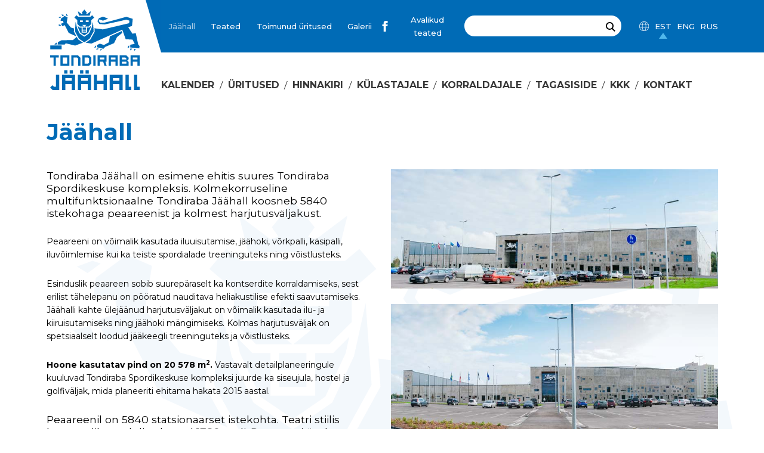

--- FILE ---
content_type: text/html; charset=UTF-8
request_url: https://tondirabaicehall.ee/tondiraba-jaahall/
body_size: 17879
content:
<!DOCTYPE html><html lang="et" id="html" class="no-js"><head> <meta charset="utf-8"> <meta http-equiv="X-UA-Compatible" content="IE=edge"> <meta name="viewport" content="width=device-width, initial-scale=1.0, maximum-scale=1.0, user-scalable=no"/> <meta name="format-detection" content="telephone=no"> <title>Jäähall &#8211; Tondiraba Jäähall</title><meta name='robots' content='max-image-preview:large'/><link rel="alternate" hreflang="et" href="https://tondirabaicehall.ee/tondiraba-jaahall/"/><link rel="alternate" hreflang="en" href="https://tondirabaicehall.ee/en/tondiraba-jaahall/"/><link rel="alternate" hreflang="ru" href="https://tondirabaicehall.ee/ru/%d0%b0%d1%80%d0%b5%d0%bd%d0%b0-%d1%82%d0%be%d0%bd%d0%b4%d0%b8%d1%80%d0%b0%d0%b1%d0%b0/"/><link rel="alternate" hreflang="x-default" href="https://tondirabaicehall.ee/tondiraba-jaahall/"/><link rel='dns-prefetch' href='//fonts.googleapis.com'/><link rel="alternate" title="oEmbed (JSON)" type="application/json+oembed" href="https://tondirabaicehall.ee/wp-json/oembed/1.0/embed?url=https%3A%2F%2Ftondirabaicehall.ee%2Ftondiraba-jaahall%2F"/><link rel="alternate" title="oEmbed (XML)" type="text/xml+oembed" href="https://tondirabaicehall.ee/wp-json/oembed/1.0/embed?url=https%3A%2F%2Ftondirabaicehall.ee%2Ftondiraba-jaahall%2F&#038;format=xml"/><style id='wp-img-auto-sizes-contain-inline-css' type='text/css'>img:is([sizes=auto i],[sizes^="auto," i]){contain-intrinsic-size:3000px 1500px}/*# sourceURL=wp-img-auto-sizes-contain-inline-css */</style><style id='wp-block-library-inline-css' type='text/css'>:root{--wp-block-synced-color:#7a00df;--wp-block-synced-color--rgb:122,0,223;--wp-bound-block-color:var(--wp-block-synced-color);--wp-editor-canvas-background:#ddd;--wp-admin-theme-color:#007cba;--wp-admin-theme-color--rgb:0,124,186;--wp-admin-theme-color-darker-10:#006ba1;--wp-admin-theme-color-darker-10--rgb:0,107,160.5;--wp-admin-theme-color-darker-20:#005a87;--wp-admin-theme-color-darker-20--rgb:0,90,135;--wp-admin-border-width-focus:2px}@media (min-resolution:192dpi){:root{--wp-admin-border-width-focus:1.5px}}.wp-element-button{cursor:pointer}:root .has-very-light-gray-background-color{background-color:#eee}:root .has-very-dark-gray-background-color{background-color:#313131}:root .has-very-light-gray-color{color:#eee}:root .has-very-dark-gray-color{color:#313131}:root .has-vivid-green-cyan-to-vivid-cyan-blue-gradient-background{background:linear-gradient(135deg,#00d084,#0693e3)}:root .has-purple-crush-gradient-background{background:linear-gradient(135deg,#34e2e4,#4721fb 50%,#ab1dfe)}:root .has-hazy-dawn-gradient-background{background:linear-gradient(135deg,#faaca8,#dad0ec)}:root .has-subdued-olive-gradient-background{background:linear-gradient(135deg,#fafae1,#67a671)}:root .has-atomic-cream-gradient-background{background:linear-gradient(135deg,#fdd79a,#004a59)}:root .has-nightshade-gradient-background{background:linear-gradient(135deg,#330968,#31cdcf)}:root .has-midnight-gradient-background{background:linear-gradient(135deg,#020381,#2874fc)}:root{--wp--preset--font-size--normal:16px;--wp--preset--font-size--huge:42px}.has-regular-font-size{font-size:1em}.has-larger-font-size{font-size:2.625em}.has-normal-font-size{font-size:var(--wp--preset--font-size--normal)}.has-huge-font-size{font-size:var(--wp--preset--font-size--huge)}.has-text-align-center{text-align:center}.has-text-align-left{text-align:left}.has-text-align-right{text-align:right}.has-fit-text{white-space:nowrap!important}#end-resizable-editor-section{display:none}.aligncenter{clear:both}.items-justified-left{justify-content:flex-start}.items-justified-center{justify-content:center}.items-justified-right{justify-content:flex-end}.items-justified-space-between{justify-content:space-between}.screen-reader-text{border:0;clip-path:inset(50%);height:1px;margin:-1px;overflow:hidden;padding:0;position:absolute;width:1px;word-wrap:normal!important}.screen-reader-text:focus{background-color:#ddd;clip-path:none;color:#444;display:block;font-size:1em;height:auto;left:5px;line-height:normal;padding:15px 23px 14px;text-decoration:none;top:5px;width:auto;z-index:100000}html :where(.has-border-color){border-style:solid}html :where([style*=border-top-color]){border-top-style:solid}html :where([style*=border-right-color]){border-right-style:solid}html :where([style*=border-bottom-color]){border-bottom-style:solid}html :where([style*=border-left-color]){border-left-style:solid}html :where([style*=border-width]){border-style:solid}html :where([style*=border-top-width]){border-top-style:solid}html :where([style*=border-right-width]){border-right-style:solid}html :where([style*=border-bottom-width]){border-bottom-style:solid}html :where([style*=border-left-width]){border-left-style:solid}html :where(img[class*=wp-image-]){height:auto;max-width:100%}:where(figure){margin:0 0 1em}html :where(.is-position-sticky){--wp-admin--admin-bar--position-offset:var(--wp-admin--admin-bar--height,0px)}@media screen and (max-width:600px){html :where(.is-position-sticky){--wp-admin--admin-bar--position-offset:0px}}/*# sourceURL=wp-block-library-inline-css */</style><style id='wp-block-heading-inline-css' type='text/css'>
h1:where(.wp-block-heading).has-background,h2:where(.wp-block-heading).has-background,h3:where(.wp-block-heading).has-background,h4:where(.wp-block-heading).has-background,h5:where(.wp-block-heading).has-background,h6:where(.wp-block-heading).has-background{padding:1.25em 2.375em}h1.has-text-align-left[style*=writing-mode]:where([style*=vertical-lr]),h1.has-text-align-right[style*=writing-mode]:where([style*=vertical-rl]),h2.has-text-align-left[style*=writing-mode]:where([style*=vertical-lr]),h2.has-text-align-right[style*=writing-mode]:where([style*=vertical-rl]),h3.has-text-align-left[style*=writing-mode]:where([style*=vertical-lr]),h3.has-text-align-right[style*=writing-mode]:where([style*=vertical-rl]),h4.has-text-align-left[style*=writing-mode]:where([style*=vertical-lr]),h4.has-text-align-right[style*=writing-mode]:where([style*=vertical-rl]),h5.has-text-align-left[style*=writing-mode]:where([style*=vertical-lr]),h5.has-text-align-right[style*=writing-mode]:where([style*=vertical-rl]),h6.has-text-align-left[style*=writing-mode]:where([style*=vertical-lr]),h6.has-text-align-right[style*=writing-mode]:where([style*=vertical-rl]){rotate:180deg}
/*# sourceURL=https://tondirabaicehall.ee/wp-includes/blocks/heading/style.min.css */
</style>
<style id='wp-block-image-inline-css' type='text/css'>
.wp-block-image>a,.wp-block-image>figure>a{display:inline-block}.wp-block-image img{box-sizing:border-box;height:auto;max-width:100%;vertical-align:bottom}@media not (prefers-reduced-motion){.wp-block-image img.hide{visibility:hidden}.wp-block-image img.show{animation:show-content-image .4s}}.wp-block-image[style*=border-radius] img,.wp-block-image[style*=border-radius]>a{border-radius:inherit}.wp-block-image.has-custom-border img{box-sizing:border-box}.wp-block-image.aligncenter{text-align:center}.wp-block-image.alignfull>a,.wp-block-image.alignwide>a{width:100%}.wp-block-image.alignfull img,.wp-block-image.alignwide img{height:auto;width:100%}.wp-block-image .aligncenter,.wp-block-image .alignleft,.wp-block-image .alignright,.wp-block-image.aligncenter,.wp-block-image.alignleft,.wp-block-image.alignright{display:table}.wp-block-image .aligncenter>figcaption,.wp-block-image .alignleft>figcaption,.wp-block-image .alignright>figcaption,.wp-block-image.aligncenter>figcaption,.wp-block-image.alignleft>figcaption,.wp-block-image.alignright>figcaption{caption-side:bottom;display:table-caption}.wp-block-image .alignleft{float:left;margin:.5em 1em .5em 0}.wp-block-image .alignright{float:right;margin:.5em 0 .5em 1em}.wp-block-image .aligncenter{margin-left:auto;margin-right:auto}.wp-block-image :where(figcaption){margin-bottom:1em;margin-top:.5em}.wp-block-image.is-style-circle-mask img{border-radius:9999px}@supports ((-webkit-mask-image:none) or (mask-image:none)) or (-webkit-mask-image:none){.wp-block-image.is-style-circle-mask img{border-radius:0;-webkit-mask-image:url('data:image/svg+xml;utf8,<svg viewBox="0 0 100 100" xmlns="http://www.w3.org/2000/svg"><circle cx="50" cy="50" r="50"/></svg>');mask-image:url('data:image/svg+xml;utf8,<svg viewBox="0 0 100 100" xmlns="http://www.w3.org/2000/svg"><circle cx="50" cy="50" r="50"/></svg>');mask-mode:alpha;-webkit-mask-position:center;mask-position:center;-webkit-mask-repeat:no-repeat;mask-repeat:no-repeat;-webkit-mask-size:contain;mask-size:contain}}:root :where(.wp-block-image.is-style-rounded img,.wp-block-image .is-style-rounded img){border-radius:9999px}.wp-block-image figure{margin:0}.wp-lightbox-container{display:flex;flex-direction:column;position:relative}.wp-lightbox-container img{cursor:zoom-in}.wp-lightbox-container img:hover+button{opacity:1}.wp-lightbox-container button{align-items:center;backdrop-filter:blur(16px) saturate(180%);background-color:#5a5a5a40;border:none;border-radius:4px;cursor:zoom-in;display:flex;height:20px;justify-content:center;opacity:0;padding:0;position:absolute;right:16px;text-align:center;top:16px;width:20px;z-index:100}@media not (prefers-reduced-motion){.wp-lightbox-container button{transition:opacity .2s ease}}.wp-lightbox-container button:focus-visible{outline:3px auto #5a5a5a40;outline:3px auto -webkit-focus-ring-color;outline-offset:3px}.wp-lightbox-container button:hover{cursor:pointer;opacity:1}.wp-lightbox-container button:focus{opacity:1}.wp-lightbox-container button:focus,.wp-lightbox-container button:hover,.wp-lightbox-container button:not(:hover):not(:active):not(.has-background){background-color:#5a5a5a40;border:none}.wp-lightbox-overlay{box-sizing:border-box;cursor:zoom-out;height:100vh;left:0;overflow:hidden;position:fixed;top:0;visibility:hidden;width:100%;z-index:100000}.wp-lightbox-overlay .close-button{align-items:center;cursor:pointer;display:flex;justify-content:center;min-height:40px;min-width:40px;padding:0;position:absolute;right:calc(env(safe-area-inset-right) + 16px);top:calc(env(safe-area-inset-top) + 16px);z-index:5000000}.wp-lightbox-overlay .close-button:focus,.wp-lightbox-overlay .close-button:hover,.wp-lightbox-overlay .close-button:not(:hover):not(:active):not(.has-background){background:none;border:none}.wp-lightbox-overlay .lightbox-image-container{height:var(--wp--lightbox-container-height);left:50%;overflow:hidden;position:absolute;top:50%;transform:translate(-50%,-50%);transform-origin:top left;width:var(--wp--lightbox-container-width);z-index:9999999999}.wp-lightbox-overlay .wp-block-image{align-items:center;box-sizing:border-box;display:flex;height:100%;justify-content:center;margin:0;position:relative;transform-origin:0 0;width:100%;z-index:3000000}.wp-lightbox-overlay .wp-block-image img{height:var(--wp--lightbox-image-height);min-height:var(--wp--lightbox-image-height);min-width:var(--wp--lightbox-image-width);width:var(--wp--lightbox-image-width)}.wp-lightbox-overlay .wp-block-image figcaption{display:none}.wp-lightbox-overlay button{background:none;border:none}.wp-lightbox-overlay .scrim{background-color:#fff;height:100%;opacity:.9;position:absolute;width:100%;z-index:2000000}.wp-lightbox-overlay.active{visibility:visible}@media not (prefers-reduced-motion){.wp-lightbox-overlay.active{animation:turn-on-visibility .25s both}.wp-lightbox-overlay.active img{animation:turn-on-visibility .35s both}.wp-lightbox-overlay.show-closing-animation:not(.active){animation:turn-off-visibility .35s both}.wp-lightbox-overlay.show-closing-animation:not(.active) img{animation:turn-off-visibility .25s both}.wp-lightbox-overlay.zoom.active{animation:none;opacity:1;visibility:visible}.wp-lightbox-overlay.zoom.active .lightbox-image-container{animation:lightbox-zoom-in .4s}.wp-lightbox-overlay.zoom.active .lightbox-image-container img{animation:none}.wp-lightbox-overlay.zoom.active .scrim{animation:turn-on-visibility .4s forwards}.wp-lightbox-overlay.zoom.show-closing-animation:not(.active){animation:none}.wp-lightbox-overlay.zoom.show-closing-animation:not(.active) .lightbox-image-container{animation:lightbox-zoom-out .4s}.wp-lightbox-overlay.zoom.show-closing-animation:not(.active) .lightbox-image-container img{animation:none}.wp-lightbox-overlay.zoom.show-closing-animation:not(.active) .scrim{animation:turn-off-visibility .4s forwards}}@keyframes show-content-image{0%{visibility:hidden}99%{visibility:hidden}to{visibility:visible}}@keyframes turn-on-visibility{0%{opacity:0}to{opacity:1}}@keyframes turn-off-visibility{0%{opacity:1;visibility:visible}99%{opacity:0;visibility:visible}to{opacity:0;visibility:hidden}}@keyframes lightbox-zoom-in{0%{transform:translate(calc((-100vw + var(--wp--lightbox-scrollbar-width))/2 + var(--wp--lightbox-initial-left-position)),calc(-50vh + var(--wp--lightbox-initial-top-position))) scale(var(--wp--lightbox-scale))}to{transform:translate(-50%,-50%) scale(1)}}@keyframes lightbox-zoom-out{0%{transform:translate(-50%,-50%) scale(1);visibility:visible}99%{visibility:visible}to{transform:translate(calc((-100vw + var(--wp--lightbox-scrollbar-width))/2 + var(--wp--lightbox-initial-left-position)),calc(-50vh + var(--wp--lightbox-initial-top-position))) scale(var(--wp--lightbox-scale));visibility:hidden}}
/*# sourceURL=https://tondirabaicehall.ee/wp-includes/blocks/image/style.min.css */
</style>
<style id='wp-block-list-inline-css' type='text/css'>
ol,ul{box-sizing:border-box}:root :where(.wp-block-list.has-background){padding:1.25em 2.375em}
/*# sourceURL=https://tondirabaicehall.ee/wp-includes/blocks/list/style.min.css */
</style>
<style id='wp-block-columns-inline-css' type='text/css'>
.wp-block-columns{box-sizing:border-box;display:flex;flex-wrap:wrap!important}@media (min-width:782px){.wp-block-columns{flex-wrap:nowrap!important}}.wp-block-columns{align-items:normal!important}.wp-block-columns.are-vertically-aligned-top{align-items:flex-start}.wp-block-columns.are-vertically-aligned-center{align-items:center}.wp-block-columns.are-vertically-aligned-bottom{align-items:flex-end}@media (max-width:781px){.wp-block-columns:not(.is-not-stacked-on-mobile)>.wp-block-column{flex-basis:100%!important}}@media (min-width:782px){.wp-block-columns:not(.is-not-stacked-on-mobile)>.wp-block-column{flex-basis:0;flex-grow:1}.wp-block-columns:not(.is-not-stacked-on-mobile)>.wp-block-column[style*=flex-basis]{flex-grow:0}}.wp-block-columns.is-not-stacked-on-mobile{flex-wrap:nowrap!important}.wp-block-columns.is-not-stacked-on-mobile>.wp-block-column{flex-basis:0;flex-grow:1}.wp-block-columns.is-not-stacked-on-mobile>.wp-block-column[style*=flex-basis]{flex-grow:0}:where(.wp-block-columns){margin-bottom:1.75em}:where(.wp-block-columns.has-background){padding:1.25em 2.375em}.wp-block-column{flex-grow:1;min-width:0;overflow-wrap:break-word;word-break:break-word}.wp-block-column.is-vertically-aligned-top{align-self:flex-start}.wp-block-column.is-vertically-aligned-center{align-self:center}.wp-block-column.is-vertically-aligned-bottom{align-self:flex-end}.wp-block-column.is-vertically-aligned-stretch{align-self:stretch}.wp-block-column.is-vertically-aligned-bottom,.wp-block-column.is-vertically-aligned-center,.wp-block-column.is-vertically-aligned-top{width:100%}
/*# sourceURL=https://tondirabaicehall.ee/wp-includes/blocks/columns/style.min.css */
</style>
<style id='wp-block-paragraph-inline-css' type='text/css'>
.is-small-text{font-size:.875em}.is-regular-text{font-size:1em}.is-large-text{font-size:2.25em}.is-larger-text{font-size:3em}.has-drop-cap:not(:focus):first-letter{float:left;font-size:8.4em;font-style:normal;font-weight:100;line-height:.68;margin:.05em .1em 0 0;text-transform:uppercase}body.rtl .has-drop-cap:not(:focus):first-letter{float:none;margin-left:.1em}p.has-drop-cap.has-background{overflow:hidden}:root :where(p.has-background){padding:1.25em 2.375em}:where(p.has-text-color:not(.has-link-color)) a{color:inherit}p.has-text-align-left[style*="writing-mode:vertical-lr"],p.has-text-align-right[style*="writing-mode:vertical-rl"]{rotate:180deg}
/*# sourceURL=https://tondirabaicehall.ee/wp-includes/blocks/paragraph/style.min.css */
</style>
<style id='global-styles-inline-css' type='text/css'>
:root{--wp--preset--aspect-ratio--square: 1;--wp--preset--aspect-ratio--4-3: 4/3;--wp--preset--aspect-ratio--3-4: 3/4;--wp--preset--aspect-ratio--3-2: 3/2;--wp--preset--aspect-ratio--2-3: 2/3;--wp--preset--aspect-ratio--16-9: 16/9;--wp--preset--aspect-ratio--9-16: 9/16;--wp--preset--color--black: #000000;--wp--preset--color--cyan-bluish-gray: #abb8c3;--wp--preset--color--white: #ffffff;--wp--preset--color--pale-pink: #f78da7;--wp--preset--color--vivid-red: #cf2e2e;--wp--preset--color--luminous-vivid-orange: #ff6900;--wp--preset--color--luminous-vivid-amber: #fcb900;--wp--preset--color--light-green-cyan: #7bdcb5;--wp--preset--color--vivid-green-cyan: #00d084;--wp--preset--color--pale-cyan-blue: #8ed1fc;--wp--preset--color--vivid-cyan-blue: #0693e3;--wp--preset--color--vivid-purple: #9b51e0;--wp--preset--gradient--vivid-cyan-blue-to-vivid-purple: linear-gradient(135deg,rgb(6,147,227) 0%,rgb(155,81,224) 100%);--wp--preset--gradient--light-green-cyan-to-vivid-green-cyan: linear-gradient(135deg,rgb(122,220,180) 0%,rgb(0,208,130) 100%);--wp--preset--gradient--luminous-vivid-amber-to-luminous-vivid-orange: linear-gradient(135deg,rgb(252,185,0) 0%,rgb(255,105,0) 100%);--wp--preset--gradient--luminous-vivid-orange-to-vivid-red: linear-gradient(135deg,rgb(255,105,0) 0%,rgb(207,46,46) 100%);--wp--preset--gradient--very-light-gray-to-cyan-bluish-gray: linear-gradient(135deg,rgb(238,238,238) 0%,rgb(169,184,195) 100%);--wp--preset--gradient--cool-to-warm-spectrum: linear-gradient(135deg,rgb(74,234,220) 0%,rgb(151,120,209) 20%,rgb(207,42,186) 40%,rgb(238,44,130) 60%,rgb(251,105,98) 80%,rgb(254,248,76) 100%);--wp--preset--gradient--blush-light-purple: linear-gradient(135deg,rgb(255,206,236) 0%,rgb(152,150,240) 100%);--wp--preset--gradient--blush-bordeaux: linear-gradient(135deg,rgb(254,205,165) 0%,rgb(254,45,45) 50%,rgb(107,0,62) 100%);--wp--preset--gradient--luminous-dusk: linear-gradient(135deg,rgb(255,203,112) 0%,rgb(199,81,192) 50%,rgb(65,88,208) 100%);--wp--preset--gradient--pale-ocean: linear-gradient(135deg,rgb(255,245,203) 0%,rgb(182,227,212) 50%,rgb(51,167,181) 100%);--wp--preset--gradient--electric-grass: linear-gradient(135deg,rgb(202,248,128) 0%,rgb(113,206,126) 100%);--wp--preset--gradient--midnight: linear-gradient(135deg,rgb(2,3,129) 0%,rgb(40,116,252) 100%);--wp--preset--font-size--small: 13px;--wp--preset--font-size--medium: 20px;--wp--preset--font-size--large: 36px;--wp--preset--font-size--x-large: 42px;--wp--preset--spacing--20: 0.44rem;--wp--preset--spacing--30: 0.67rem;--wp--preset--spacing--40: 1rem;--wp--preset--spacing--50: 1.5rem;--wp--preset--spacing--60: 2.25rem;--wp--preset--spacing--70: 3.38rem;--wp--preset--spacing--80: 5.06rem;--wp--preset--shadow--natural: 6px 6px 9px rgba(0, 0, 0, 0.2);--wp--preset--shadow--deep: 12px 12px 50px rgba(0, 0, 0, 0.4);--wp--preset--shadow--sharp: 6px 6px 0px rgba(0, 0, 0, 0.2);--wp--preset--shadow--outlined: 6px 6px 0px -3px rgb(255, 255, 255), 6px 6px rgb(0, 0, 0);--wp--preset--shadow--crisp: 6px 6px 0px rgb(0, 0, 0);}:where(.is-layout-flex){gap: 0.5em;}:where(.is-layout-grid){gap: 0.5em;}body .is-layout-flex{display: flex;}.is-layout-flex{flex-wrap: wrap;align-items: center;}.is-layout-flex > :is(*, div){margin: 0;}body .is-layout-grid{display: grid;}.is-layout-grid > :is(*, div){margin: 0;}:where(.wp-block-columns.is-layout-flex){gap: 2em;}:where(.wp-block-columns.is-layout-grid){gap: 2em;}:where(.wp-block-post-template.is-layout-flex){gap: 1.25em;}:where(.wp-block-post-template.is-layout-grid){gap: 1.25em;}.has-black-color{color: var(--wp--preset--color--black) !important;}.has-cyan-bluish-gray-color{color: var(--wp--preset--color--cyan-bluish-gray) !important;}.has-white-color{color: var(--wp--preset--color--white) !important;}.has-pale-pink-color{color: var(--wp--preset--color--pale-pink) !important;}.has-vivid-red-color{color: var(--wp--preset--color--vivid-red) !important;}.has-luminous-vivid-orange-color{color: var(--wp--preset--color--luminous-vivid-orange) !important;}.has-luminous-vivid-amber-color{color: var(--wp--preset--color--luminous-vivid-amber) !important;}.has-light-green-cyan-color{color: var(--wp--preset--color--light-green-cyan) !important;}.has-vivid-green-cyan-color{color: var(--wp--preset--color--vivid-green-cyan) !important;}.has-pale-cyan-blue-color{color: var(--wp--preset--color--pale-cyan-blue) !important;}.has-vivid-cyan-blue-color{color: var(--wp--preset--color--vivid-cyan-blue) !important;}.has-vivid-purple-color{color: var(--wp--preset--color--vivid-purple) !important;}.has-black-background-color{background-color: var(--wp--preset--color--black) !important;}.has-cyan-bluish-gray-background-color{background-color: var(--wp--preset--color--cyan-bluish-gray) !important;}.has-white-background-color{background-color: var(--wp--preset--color--white) !important;}.has-pale-pink-background-color{background-color: var(--wp--preset--color--pale-pink) !important;}.has-vivid-red-background-color{background-color: var(--wp--preset--color--vivid-red) !important;}.has-luminous-vivid-orange-background-color{background-color: var(--wp--preset--color--luminous-vivid-orange) !important;}.has-luminous-vivid-amber-background-color{background-color: var(--wp--preset--color--luminous-vivid-amber) !important;}.has-light-green-cyan-background-color{background-color: var(--wp--preset--color--light-green-cyan) !important;}.has-vivid-green-cyan-background-color{background-color: var(--wp--preset--color--vivid-green-cyan) !important;}.has-pale-cyan-blue-background-color{background-color: var(--wp--preset--color--pale-cyan-blue) !important;}.has-vivid-cyan-blue-background-color{background-color: var(--wp--preset--color--vivid-cyan-blue) !important;}.has-vivid-purple-background-color{background-color: var(--wp--preset--color--vivid-purple) !important;}.has-black-border-color{border-color: var(--wp--preset--color--black) !important;}.has-cyan-bluish-gray-border-color{border-color: var(--wp--preset--color--cyan-bluish-gray) !important;}.has-white-border-color{border-color: var(--wp--preset--color--white) !important;}.has-pale-pink-border-color{border-color: var(--wp--preset--color--pale-pink) !important;}.has-vivid-red-border-color{border-color: var(--wp--preset--color--vivid-red) !important;}.has-luminous-vivid-orange-border-color{border-color: var(--wp--preset--color--luminous-vivid-orange) !important;}.has-luminous-vivid-amber-border-color{border-color: var(--wp--preset--color--luminous-vivid-amber) !important;}.has-light-green-cyan-border-color{border-color: var(--wp--preset--color--light-green-cyan) !important;}.has-vivid-green-cyan-border-color{border-color: var(--wp--preset--color--vivid-green-cyan) !important;}.has-pale-cyan-blue-border-color{border-color: var(--wp--preset--color--pale-cyan-blue) !important;}.has-vivid-cyan-blue-border-color{border-color: var(--wp--preset--color--vivid-cyan-blue) !important;}.has-vivid-purple-border-color{border-color: var(--wp--preset--color--vivid-purple) !important;}.has-vivid-cyan-blue-to-vivid-purple-gradient-background{background: var(--wp--preset--gradient--vivid-cyan-blue-to-vivid-purple) !important;}.has-light-green-cyan-to-vivid-green-cyan-gradient-background{background: var(--wp--preset--gradient--light-green-cyan-to-vivid-green-cyan) !important;}.has-luminous-vivid-amber-to-luminous-vivid-orange-gradient-background{background: var(--wp--preset--gradient--luminous-vivid-amber-to-luminous-vivid-orange) !important;}.has-luminous-vivid-orange-to-vivid-red-gradient-background{background: var(--wp--preset--gradient--luminous-vivid-orange-to-vivid-red) !important;}.has-very-light-gray-to-cyan-bluish-gray-gradient-background{background: var(--wp--preset--gradient--very-light-gray-to-cyan-bluish-gray) !important;}.has-cool-to-warm-spectrum-gradient-background{background: var(--wp--preset--gradient--cool-to-warm-spectrum) !important;}.has-blush-light-purple-gradient-background{background: var(--wp--preset--gradient--blush-light-purple) !important;}.has-blush-bordeaux-gradient-background{background: var(--wp--preset--gradient--blush-bordeaux) !important;}.has-luminous-dusk-gradient-background{background: var(--wp--preset--gradient--luminous-dusk) !important;}.has-pale-ocean-gradient-background{background: var(--wp--preset--gradient--pale-ocean) !important;}.has-electric-grass-gradient-background{background: var(--wp--preset--gradient--electric-grass) !important;}.has-midnight-gradient-background{background: var(--wp--preset--gradient--midnight) !important;}.has-small-font-size{font-size: var(--wp--preset--font-size--small) !important;}.has-medium-font-size{font-size: var(--wp--preset--font-size--medium) !important;}.has-large-font-size{font-size: var(--wp--preset--font-size--large) !important;}.has-x-large-font-size{font-size: var(--wp--preset--font-size--x-large) !important;}
:where(.wp-block-columns.is-layout-flex){gap: 2em;}:where(.wp-block-columns.is-layout-grid){gap: 2em;}
/*# sourceURL=global-styles-inline-css */
</style>
<style id='core-block-supports-inline-css' type='text/css'>
.wp-container-core-columns-is-layout-9d6595d7{flex-wrap:nowrap;}
/*# sourceURL=core-block-supports-inline-css */
</style>
<style id='classic-theme-styles-inline-css' type='text/css'>/*! This file is auto-generated */.wp-block-button__link{color:#fff;background-color:#32373c;border-radius:9999px;box-shadow:none;text-decoration:none;padding:calc(.667em + 2px) calc(1.333em + 2px);font-size:1.125em}.wp-block-file__button{background:#32373c;color:#fff;text-decoration:none}/*# sourceURL=/wp-includes/css/classic-themes.min.css */</style><link rel='stylesheet' id='dnd-upload-cf7-css' href='https://tondirabaicehall.ee/wp-content/plugins/drag-and-drop-multiple-file-upload-contact-form-7/assets/css/dnd-upload-cf7.css?ver=1.3.9.2' type='text/css' media='all'/><link rel='stylesheet' id='contact-form-7-css' href='https://tondirabaicehall.ee/wp-content/plugins/contact-form-7/includes/css/styles.css?ver=6.1.4' type='text/css' media='all'/><link rel='stylesheet' id='bodhi-svgs-attachment-css' href='https://tondirabaicehall.ee/wp-content/plugins/svg-support/css/svgs-attachment.css' type='text/css' media='all'/><link rel='stylesheet' id='google-fonts-css' href='https://fonts.googleapis.com/css?family=Montserrat%3A400%2C400i%2C500%2C500i%2C600%2C600i%2C700%2C700i%2C800%2C800i&#038;subset=cyrillic&#038;ver=6.9' type='text/css' media='all'/><link rel='stylesheet' id='ionicons.min-css' href='https://tondirabaicehall.ee/wp-content/themes/tondirabaicehall/theme/css/ionicons.min.css' type='text/css' media='all'/><link rel='stylesheet' id='bootstrap-css' href='https://tondirabaicehall.ee/wp-content/themes/tondirabaicehall/theme/css/bootstrap.css' type='text/css' media='all'/><link rel='stylesheet' id='ama-css' href='https://tondirabaicehall.ee/wp-content/themes/tondirabaicehall/theme/css/theme.css?ver=1760426929' type='text/css' media='all'/><style id='ama-inline-css' type='text/css'>td[data-day="2019-05-07"]{background-image:none !important;} /*# sourceURL=ama-inline-css */</style><link rel='stylesheet' id='ari-fancybox-css' href='https://tondirabaicehall.ee/wp-content/plugins/ari-fancy-lightbox/assets/fancybox/jquery.fancybox.min.css?ver=1.8.20' type='text/css' media='all'/><script type="text/javascript" src="https://tondirabaicehall.ee/wp-content/plugins/wp-retina-2x/app/picturefill.min.js?ver=1766403320" id="wr2x-picturefill-js-js"></script><script type="text/javascript" src="https://tondirabaicehall.ee/wp-includes/js/jquery/jquery.min.js?ver=3.7.1" id="jquery-core-js"></script><script type="text/javascript" src="https://tondirabaicehall.ee/wp-includes/js/jquery/jquery-migrate.min.js?ver=3.4.1" id="jquery-migrate-js"></script><link rel="https://api.w.org/" href="https://tondirabaicehall.ee/wp-json/"/><link rel="alternate" title="JSON" type="application/json" href="https://tondirabaicehall.ee/wp-json/wp/v2/pages/54"/><link rel="canonical" href="https://tondirabaicehall.ee/tondiraba-jaahall/"/>  <script>
			(function(i,s,o,g,r,a,m){i['GoogleAnalyticsObject']=r;i[r]=i[r]||function(){
			(i[r].q=i[r].q||[]).push(arguments)},i[r].l=1*new Date();a=s.createElement(o),
			m=s.getElementsByTagName(o)[0];a.async=1;a.src=g;m.parentNode.insertBefore(a,m)
			})(window,document,'script','https://www.google-analytics.com/analytics.js','ga');
			ga('create', 'UA-11857300-12', 'auto');
			ga('send', 'pageview');
		</script> <script>ARI_FANCYBOX_INIT_FUNC = function($) {jQuery(document).ready(function($) {
    $("a.event-modal-trigger").off('click.fb-start');
});}</script><style type="text/css">BODY .fancybox-container{z-index:200000}BODY .fancybox-is-open .fancybox-bg{opacity:0.87}BODY .fancybox-bg {background-color:#0f0f11}BODY .fancybox-thumbs {background-color:#ffffff}</style><link rel="icon" href="https://tondirabaicehall.ee/wp-content/uploads/2020/10/favicon-80x80.png" sizes="32x32"/><link rel="icon" href="https://tondirabaicehall.ee/wp-content/uploads/2020/10/favicon.png" sizes="192x192"/><link rel="apple-touch-icon" href="https://tondirabaicehall.ee/wp-content/uploads/2020/10/favicon.png"/><meta name="msapplication-TileImage" content="https://tondirabaicehall.ee/wp-content/uploads/2020/10/favicon.png"/> <!--[if lt IE 9]> <script src="https://oss.maxcdn.com/html5shiv/3.7.2/html5shiv.min.js"></script> <script src="https://oss.maxcdn.com/respond/1.4.2/respond.min.js"></script> <![endif]--> <script src="https://store.piletilevi.ee/public/widgetApi/v2/sdk.min.js?id=19857"></script></head><body class="wp-singular page-template-default page page-id-54 wp-theme-tondirabaicehall"><div id="fb-root"></div><script async defer crossorigin="anonymous" src="https://connect.facebook.net/et_EE/sdk.js#xfbml=1&version=v3.2"></script><div id="wrapper"><header id="header" role="header"> <div class="container"> <div class="row"> <div class="col col-lg-2"> <div class="row align-items-center align-items-lg-end justify-content-lg-center no-gutters"> <a href="https://tondirabaicehall.ee"> <svg xmlns="http://www.w3.org/2000/svg" width="150" height="135" viewBox="0 0 150 135"><g transform="translate(-653 -37)"><path d="M879.405,823.765h-5.444v25.585h9.481V843.9h-4.037Z" transform="translate(-94.677 -677.39)" fill="#006bb6"/><path d="M959.37,843.9h-4.033V823.765h-5.446v25.585h9.479Z" transform="translate(-156.37 -677.39)" fill="#006bb6"/><path d="M204.506,849.492H215.7V823.907H210.25v20.144h-3.49l-2.458-2.465-3.856,3.85Z" transform="translate(452.555 -677.505)" fill="#006bb6"/><rect width="5.446" height="5.45" transform="translate(676.559 139.031)" fill="#006bb6"/><rect width="5.444" height="5.45" transform="translate(685.754 139.031)" fill="#006bb6"/><rect width="5.446" height="5.45" transform="translate(703.13 139.031)" fill="#006bb6"/><rect width="5.446" height="5.45" transform="translate(712.324 139.031)" fill="#006bb6"/><path d="M448.838,824.177V849.76h5.444v-10.07h10.929v10.07h5.444V824.177Zm16.373,10.072h-10.93v-4.626h10.93Z" transform="translate(250.736 -677.725)" fill="#006bb6"/><path d="M606.916,824.177v10.072H595.993V824.177h-5.444V849.76h5.444v-10.07h10.923v10.07h5.45V824.177Z" transform="translate(135.595 -677.725)" fill="#006bb6"/><path d="M732.261,824.177V849.76h5.446v-10.07h10.925v10.07h5.446V824.177Zm16.371,10.072H737.707v-4.626h10.925Z" transform="translate(20.455 -677.725)" fill="#006bb6"/><path d="M401.425,649.962H390.217V667.7h3.773V653.742h5.869l1.707,1.707V667.7h3.775V653.883Z" transform="translate(298.365 -536.175)" fill="#006bb6"/><path d="M218.626,259.411l4.163.057.677,3.418-4.249,1.376,2.119,4.042,4.211-1.663,6.679,13.068,13.084,5.9-4.467-8.149.386-5.312-5.384-1.471-6.989-8.489,1.4-8.809-5.014-2.159-6.194,4.577-.417,3.612m.677,8.709-1.486-2.776-3.3.9,2.681,1.949Zm4.84-18.221-.756-.776-3.281-.456,1.722,2.915Zm43.224.758,1.79-7.313-6.222,4.677-1.649-.4,1.345-1.936-4.251-5.256-4.291,5.256,1.347,1.936-1.647.4-6.227-4.677,1.806,7.313Zm-47.317,2.24-1.658-.531-3.1,1.149,2.139,1.307Zm26.5,11.688,4.4,4.414h7.223l-3.5-2.811h7.212L258.4,269h7.2l4.423-4.414v-6.46l4.877-4.117L271.528,250l-2.853,2.4H247.894l-2.873-2.4-3.356,4.008,4.884,4.117Zm14.177-5.788h4.754v2.653h-4.754Zm-9.638,0h4.741v2.653h-4.741Zm-.864,11.944-3.206-3.212.741,3.294,4.044,8.648,6.5,4.416,6.452-4.416,4.039-8.648.732-3.294-3.213,3.212h-3.581v8.518h-8.9v-8.518Zm10.764,0h-5.442v3.332h5.442Zm-5.442,6.785h5.442V275.8h-5.442Zm-25.314-27.4-2.059-2.586-.65,2.776,2.727,1.171Zm100.443,54.9,2.855-1.1v-3.362l-1.881,1.3Zm4.738,3.876,3.426-2.741-3.433-.348Zm-34.29-23.372-1.817,10.015-8.092,4.4-6.767-2.267-5.137,2.476.386,3.6,10.683,2.586,2.838-3.146,14.916-6.374,5-10.255,8.835-7.011-1.054-2.974Zm41.083,24.038,2.655-2.8-3.109-.3Zm-130.326-10.5.434-3.219-2.114,1.025-1.817,2.194Zm72.86,10.233,4.031-1.568-3.3-.787Zm63.915-10.127c-.34-1.513-.913-4.156-1.559-7.031L344.567,280.2l-5.338.73a2.471,2.471,0,0,0-.342-.048l-7.014-10.778,6.379-2.059,1.171-12-10.59-3.457c-13.441,3.7-23.515,6.6-36.971,9.88l-7.142-.077s-1.9-2.245-2.174-2.679c.392-.979.811-1.927,1.243-2.855l5.783,2.284,8.619-3.418-8.619-3.4-6.71,2.652-2.624,4.939,3.232,4.741,8.72.794c13.28-2.827,23.169-4.849,36.48-8.083l5.234,1.7-.542,4.317-.046.009-43.835,10.376-14.171-1.907.412,5.594-7.241,13.183-7.9,5.382,9.677,1.55,51.645-23.328,5.748,16.04,11.479.606,3.66,7.21-7.532,1.363v4.588l15.1,1.568.518-3.834Zm-147.471,7.966h19.18v-6.368h-19.18Zm44.5-20.86-6.544,5.475-18.664.1-6.253,3.056-.593,4.154h11.9l1.682-1.967,15.765,3.8,13.1-4.857-8-5.409Zm28.28-9.214-1.188-16.288-2.324,10.6-4.339,9.263L258.268,286l-7.816-5.36-4.348-9.263-2.315-10.6L242.6,277.073l6.8,12.378,8.857,6.032,8.912-6.032Zm4.427,31.031,4.586-1.766-3.737-.9Zm-1.938-6.6-1.475,2.963,2.977-.633-.3-2.9Z" transform="translate(451.953 -203.432)" fill="#006bb6"/><path d="M307.137,824.177V849.76h5.444v-10.07h10.925v10.07h5.446V824.177Zm16.369,10.072H312.581v-4.626h10.925Z" transform="translate(365.868 -677.725)" fill="#006bb6"/><path d="M307.246,649.962H292.121V667.7h15.125Zm-3.772,13.884H295.9v-10.1h7.578Z" transform="translate(378.068 -536.175)" fill="#006bb6"/><path d="M210.279,667.7V653.742h5.215v-3.779H200.974v3.779H206.5V667.7Z" transform="translate(452.125 -536.176)" fill="#006bb6"/><rect width="3.777" height="17.736" transform="translate(725.366 113.787)" fill="#006bb6"/><path d="M832.734,650.108l-.141-.145H821.385V667.7H836.51v-6.54l-2.3-2.3,2.3-2.322v-2.653Zm0,12.109v1.7h-7.576v-3.2h7.576Zm-7.576-5.272v-3.2h5.872l1.7,1.706v1.5Z" transform="translate(-51.959 -536.176)" fill="#006bb6"/><path d="M723.3,649.962V667.7h3.772v-6.983h7.578V667.7h3.772V649.962Zm11.351,6.983h-7.578v-3.2h7.578Z" transform="translate(27.735 -536.175)" fill="#006bb6"/><path d="M637.2,660.718h1.879V649.962H623.946V667.7h3.781v-6.983h5.737l2.108,6.983h3.737Zm-1.9-3.772h-7.576v-3.2H635.3Z" transform="translate(108.46 -536.175)" fill="#006bb6"/><path d="M919.482,649.962V667.7h3.775v-6.983h7.574V667.7h3.777V649.962Zm11.348,6.983h-7.574v-3.2h7.574Z" transform="translate(-131.662 -536.175)" fill="#006bb6"/><path d="M499.662,650.108l-.143-.145H488.314V667.7h11.205l.143-.137,3.775-3.777v-9.9Zm0,12.109-1.7,1.7h-5.872v-10.18h5.872l1.7,1.707Z" transform="translate(218.661 -536.176)" fill="#006bb6"/></g></svg> </a> </div> </div> <div class="col-auto col-lg-10"> <div id="header-items"> <div class="row no-gutters"> <div class="col-12 col-primary-nav"> <nav id="primary-menu" class="row no-gutters align-items-md-end"><ul id="menu-primaarne-menuu" class="clearfix"><li id="menu-item-60205" class="menu-item menu-item-type-post_type menu-item-object-page menu-item-60205"><a href="https://tondirabaicehall.ee/veebikalender/">Kalender</a></li><li id="menu-item-62337" class="menu-item menu-item-type-post_type_archive menu-item-object-events menu-item-62337"><a href="https://tondirabaicehall.ee/uritused/">Üritused</a></li><li id="menu-item-62475" class="menu-item menu-item-type-post_type menu-item-object-page menu-item-62475"><a href="https://tondirabaicehall.ee/hinnakiri/">Hinnakiri</a></li><li id="menu-item-33" class="menu-item menu-item-type-post_type menu-item-object-page menu-item-has-children menu-item-33"><a href="https://tondirabaicehall.ee/kulastajale/">Külastajale</a></li><li id="menu-item-32" class="menu-item menu-item-type-post_type menu-item-object-page menu-item-has-children menu-item-32"><a href="https://tondirabaicehall.ee/korraldajale/">Korraldajale</a></li><li id="menu-item-63302" class="menu-item menu-item-type-post_type menu-item-object-page menu-item-63302"><a href="https://tondirabaicehall.ee/meist/">Tagasiside</a></li><li id="menu-item-63418" class="menu-item menu-item-type-post_type menu-item-object-page menu-item-63418"><a href="https://tondirabaicehall.ee/kkk/">KKK</a></li><li id="menu-item-211" class="menu-item menu-item-type-post_type menu-item-object-page menu-item-211"><a href="https://tondirabaicehall.ee/kontakt/">Kontakt</a></li></ul></nav> </div> <div class="col-auto col-top-nav col-blue"> <nav id="top-menu" class="row no-gutters align-items-md-center"><ul id="menu-paise-ulemine-menuu" class="clearfix"><li id="menu-item-55" class="menu-item menu-item-type-post_type menu-item-object-page current-menu-item page_item page-item-54 current_page_item menu-item-55"><a href="https://tondirabaicehall.ee/tondiraba-jaahall/">Jäähall</a></li><li id="menu-item-62438" class="menu-item menu-item-type-taxonomy menu-item-object-category menu-item-62438"><a href="https://tondirabaicehall.ee/teated/">Teated</a></li><li id="menu-item-64197" class="menu-item menu-item-type-post_type_archive menu-item-object-finished-events menu-item-64197"><a href="https://tondirabaicehall.ee/loppenud-uritused/">Toimunud üritused</a></li><li id="menu-item-1304" class="menu-item menu-item-type-post_type menu-item-object-page menu-item-has-children menu-item-1304"><a href="https://tondirabaicehall.ee/galerii/">Galerii</a></li></ul></nav> </div> <div class="col col-fill col-blue"> <div class="row align-items-center"> <div class="col-social col-auto"><div class="row no-gutters align-items-md-center"><ul class="social-media-links"><li><a href="https://www.facebook.com/tondirabaicehall/" target="_blank"><svg xmlns="http://www.w3.org/2000/svg" width="24" height="24" viewBox="0 0 24 24"><path fill="#fff" d="M9 8h-3v4h3v12h5v-12h3.642l.358-4h-4v-1.667c0-.955.192-1.333 1.115-1.333h2.885v-5h-3.808c-3.596 0-5.192 1.583-5.192 4.615v3.385z"/></svg></a></li></ul></div></div><div class="col col-header-link text-center"><a href="http://tondirabaicehall.ee/avalikud-teated/" >Avalikud teated</a></div><div class="col-auto col-search"> <div class="row no-gutters align-items-md-center"> <form role="search" method="get" class="searchbox" action="https://tondirabaicehall.ee/" autocomplete="on"> <input type="search" name="s" class="searchbox-input"> <button type="submit" class="searchbox-submit"><svg xmlns="http://www.w3.org/2000/svg" width="24" height="24" viewBox="0 0 24 24"><path d="M23.809 21.646l-6.205-6.205c1.167-1.605 1.857-3.579 1.857-5.711 0-5.365-4.365-9.73-9.731-9.73-5.365 0-9.73 4.365-9.73 9.73 0 5.366 4.365 9.73 9.73 9.73 2.034 0 3.923-.627 5.487-1.698l6.238 6.238 2.354-2.354zm-20.955-11.916c0-3.792 3.085-6.877 6.877-6.877s6.877 3.085 6.877 6.877-3.085 6.877-6.877 6.877c-3.793 0-6.877-3.085-6.877-6.877z"/></svg></button> </form> </div></div><div class="col-auto col-wpml text-uppercase"><div class="row no-gutters align-items-md-center"><div class="wpml-ls-statics-shortcode_actions wpml-ls wpml-ls-legacy-list-horizontal"> <ul role="menu"><li class="wpml-ls-slot-shortcode_actions wpml-ls-item wpml-ls-item-et wpml-ls-current-language wpml-ls-first-item wpml-ls-item-legacy-list-horizontal" role="none"> <a href="https://tondirabaicehall.ee/tondiraba-jaahall/" class="wpml-ls-link" role="menuitem" > <span class="wpml-ls-native" role="menuitem">Est</span></a> </li><li class="wpml-ls-slot-shortcode_actions wpml-ls-item wpml-ls-item-en wpml-ls-item-legacy-list-horizontal" role="none"> <a href="https://tondirabaicehall.ee/en/tondiraba-jaahall/" class="wpml-ls-link" role="menuitem" aria-label="Switch to Eng" title="Switch to Eng" > <span class="wpml-ls-native" lang="en">Eng</span></a> </li><li class="wpml-ls-slot-shortcode_actions wpml-ls-item wpml-ls-item-ru wpml-ls-last-item wpml-ls-item-legacy-list-horizontal" role="none"> <a href="https://tondirabaicehall.ee/ru/%d0%b0%d1%80%d0%b5%d0%bd%d0%b0-%d1%82%d0%be%d0%bd%d0%b4%d0%b8%d1%80%d0%b0%d0%b1%d0%b0/" class="wpml-ls-link" role="menuitem" aria-label="Switch to Rus" title="Switch to Rus" > <span class="wpml-ls-native" lang="ru">Rus</span></a> </li></ul></div></div></div> </div> </div> </div> </div> <button id="mobile-toggle" type="button" class="icon"> <span class="menui top-menu"></span> <span class="menui mid-menu"></span> <span class="menui bot-menu"></span> </button> </div> </div> </div></header><section id="content" class="builder-elements"><div class="builder-element element-primary element-pattern"><div class="element-inner"><div class="container"><div class="row"><div id="primary-content" class="col-12"><div class="element-header"><h1>Jäähall</h1></div><div class="element-body"><div class="body-components"><div class="body-component"><div class="component-body"><div class="editor-content"><div class="wp-block-columns has-2-columns is-layout-flex wp-container-core-columns-is-layout-9d6595d7 wp-block-columns-is-layout-flex"><div class="wp-block-column is-layout-flow wp-block-column-is-layout-flow"><h4 class="wp-block-heading">Tondiraba Jäähall on esimene ehitis suures Tondiraba Spordikeskuse kompleksis. Kolmekorruseline multifunktsionaalne Tondiraba Jäähall koosneb 5840 istekohaga peaareenist ja kolmest harjutusväljakust. </h4><p>Peaareeni on võimalik kasutada iluuisutamise, jäähoki, võrkpalli, käsipalli, iluvõimlemise kui ka teiste spordialade treeninguteks ning võistlusteks. </p><p>Esinduslik peaareen sobib suurepäraselt ka kontserdite korraldamiseks, sest erilist tähelepanu on pööratud nauditava heliakustilise efekti saavutamiseks. Jäähalli kahte ülejäänud harjutusväljakut on võimalik kasutada ilu- ja kiiruisutamiseks ning jäähoki mängimiseks. Kolmas harjutusväljak on spetsiaalselt loodud jääkeegli treeninguteks ja võistlusteks. </p><p><strong>Hoone kasutatav pind on 20 578 m</strong><sup><strong>2</strong></sup><strong>.</strong> Vastavalt detailplaneeringule kuuluvad Tondiraba Spordikeskuse kompleksi juurde ka siseujula, hostel ja golfiväljak, mida planeeriti ehitama hakata 2015 aastal. </p><h4 class="wp-block-heading">Peaareenil on 5840 statsionaarset istekohta. Teatri stiilis kontserdiks saab lisada veel 1780 tooli. Peaareeni ümbruses on 12 VIP ruumi ja 74 kohaline restoran. Areen on varustatud tipptehnikaga nii heli, ülekannete kui ka turvalisese otstarbeks. </h4><p>Harjutushallide ja jääkeegli ümbruses asub 13 riietusruumi, 17 kuivaturuumi, meditsiini- ja dopingupunk, jõusaal, koreograafiaruum ja spetsiaalse trenazööriga varustatud meeskonna võimlemisruum. Hallis on uisulaenutus ning uisuteritus:<a href="https://www.hoki.ee/">https://www.hoki.ee/</a></p><p>Erivajadustega sportlastele ja külastajatele on tagatud ligipääs igale korrusele lifti ja laiade koridoride näol. Samuti on arvestatud ratastooliga ligipääs ja spetsiaalsed mugavad alad ka peaareenil, VIP ruumides ja riietusruumides. </p></div><div class="wp-block-column is-layout-flow wp-block-column-is-layout-flow"><figure class="wp-block-image"><img fetchpriority="high" decoding="async" width="800" height="292" src="https://tondirabaicehall.ee/wp-content/uploads/2019/04/dsc_3084.jpg" alt="" class="wp-image-1321" srcset="https://tondirabaicehall.ee/wp-content/uploads/2019/04/dsc_3084.jpg 800w, https://tondirabaicehall.ee/wp-content/uploads/2019/04/dsc_3084-630x230.jpg 630w, https://tondirabaicehall.ee/wp-content/uploads/2019/04/dsc_3084-219x80.jpg 219w, https://tondirabaicehall.ee/wp-content/uploads/2019/04/dsc_3084-768x280.jpg 768w" sizes="(max-width: 800px) 100vw, 800px"/></figure><figure class="wp-block-image"><img decoding="async" width="800" height="359" src="https://tondirabaicehall.ee/wp-content/uploads/2019/04/voaljastta.jpg" alt="" class="wp-image-1345" srcset="https://tondirabaicehall.ee/wp-content/uploads/2019/04/voaljastta.jpg 800w, https://tondirabaicehall.ee/wp-content/uploads/2019/04/voaljastta-630x283.jpg 630w, https://tondirabaicehall.ee/wp-content/uploads/2019/04/voaljastta-178x80.jpg 178w, https://tondirabaicehall.ee/wp-content/uploads/2019/04/voaljastta-768x345.jpg 768w" sizes="(max-width: 800px) 100vw, 800px"/></figure><figure class="wp-block-image"><img decoding="async" width="800" height="312" src="https://tondirabaicehall.ee/wp-content/uploads/2019/04/seestta-1.jpg" alt="" class="wp-image-1382" srcset="https://tondirabaicehall.ee/wp-content/uploads/2019/04/seestta-1.jpg 800w, https://tondirabaicehall.ee/wp-content/uploads/2019/04/seestta-1-630x246.jpg 630w, https://tondirabaicehall.ee/wp-content/uploads/2019/04/seestta-1-205x80.jpg 205w, https://tondirabaicehall.ee/wp-content/uploads/2019/04/seestta-1-768x300.jpg 768w" sizes="(max-width: 800px) 100vw, 800px"/></figure></div></div><div class="wp-block-columns has-2-columns is-layout-flex wp-container-core-columns-is-layout-9d6595d7 wp-block-columns-is-layout-flex"><div class="wp-block-column is-layout-flow wp-block-column-is-layout-flow"><figure class="wp-block-image"><img loading="lazy" decoding="async" width="1024" height="681" src="https://tondirabaicehall.ee/wp-content/uploads/2019/04/suurplaan2.jpg" alt="" class="wp-image-1870" srcset="https://tondirabaicehall.ee/wp-content/uploads/2019/04/suurplaan2.jpg 1024w, https://tondirabaicehall.ee/wp-content/uploads/2019/04/suurplaan2-630x419.jpg 630w, https://tondirabaicehall.ee/wp-content/uploads/2019/04/suurplaan2-120x80.jpg 120w, https://tondirabaicehall.ee/wp-content/uploads/2019/04/suurplaan2-768x511.jpg 768w" sizes="auto, (max-width: 1024px) 100vw, 1024px"/></figure><figure class="wp-block-image"><img loading="lazy" decoding="async" width="1024" height="683" src="https://tondirabaicehall.ee/wp-content/uploads/2019/04/2014-11-05__mg_0384_copyright-tiit-veermae2.jpg" alt="" class="wp-image-2259" srcset="https://tondirabaicehall.ee/wp-content/uploads/2019/04/2014-11-05__mg_0384_copyright-tiit-veermae2.jpg 1024w, https://tondirabaicehall.ee/wp-content/uploads/2019/04/2014-11-05__mg_0384_copyright-tiit-veermae2-630x420.jpg 630w, https://tondirabaicehall.ee/wp-content/uploads/2019/04/2014-11-05__mg_0384_copyright-tiit-veermae2-120x80.jpg 120w, https://tondirabaicehall.ee/wp-content/uploads/2019/04/2014-11-05__mg_0384_copyright-tiit-veermae2-768x512.jpg 768w" sizes="auto, (max-width: 1024px) 100vw, 1024px"/></figure><figure class="wp-block-image"><img loading="lazy" decoding="async" width="800" height="533" src="https://tondirabaicehall.ee/wp-content/uploads/2019/04/dsc_2738.jpg" alt="" class="wp-image-690" srcset="https://tondirabaicehall.ee/wp-content/uploads/2019/04/dsc_2738.jpg 800w, https://tondirabaicehall.ee/wp-content/uploads/2019/04/dsc_2738-630x420.jpg 630w, https://tondirabaicehall.ee/wp-content/uploads/2019/04/dsc_2738-120x80.jpg 120w, https://tondirabaicehall.ee/wp-content/uploads/2019/04/dsc_2738-768x512.jpg 768w" sizes="auto, (max-width: 800px) 100vw, 800px"/></figure></div><div class="wp-block-column is-layout-flow wp-block-column-is-layout-flow"><h2 class="wp-block-heading">Fakte Tondiraba Jäähallist:</h2><p>Hoone kasutatav pind: 20 578 m<sup>2</sup><br>Hoone gabariidid: 132.2 x 93.3 m<br>Peaareeni mõõdud: 30 x 60 m<br>Harjutushall 1 mõõdud: 28 x 58 m<br>Harjutushall 2 mõõdud: 30 x 60 m<br>Jääkeegli halli mõõdud: 14.5 x 44.5 m</p><h4 class="wp-block-heading">Peaareenil 5840 statsionaarset istekohta&nbsp;+ võimalik juurde lisada 1780 istekohta</h4><ul class="wp-block-list"><li>Erivajadustega külastajatele ja nende saatjatele peaareenil 80 kohta</li><li>12 VIP ruumi</li><li>74 kohaline restoran</li><li>Harjutushallide 1 ja 2 pealtvaatjate tribüünid ca 300 inimesele</li><li>Treenerite ja kohtunike ruumid</li><li>Meditsiinipunkt</li><li>Dopingukontroll</li><li>Jõusaal</li><li>Koreograafiaruum</li><li>Võimlemisruum</li><li>Konverentsiruum</li><li>13 riietusruumi</li><li>Uisuteritus</li><li>Uisulaenutus</li><li>Riidekapid (suured/väikesed)</li><li>Lift</li><li>Sisetelevisioon</li><li>Parkla ca 250 sõiduklie</li></ul><h4 class="wp-block-heading"><strong>Mõningad kaugused strateegilistest kohtadest Tallinnas</strong></h4><p>Tondiraba Jäähall – Lennart Meri Tallinna Lennujaam &#8211; 6.8 km, 11 min sõit<br>Tondiraba Jäähall &#8211; Tallinna Bussijaam &#8211; 5.4 km, 8 min sõit<br>Tondiraba Jäähall &#8211; Tallinna Sadam &#8211; 6.8 km, 11 min sõit<br>Tondiraba Jäähall &#8211; Vanalinn, 6.5 km, 11 min sõit<br>Tondiraba Jäähall &#8211; Radisson Blu Hotel Olümpia, 6.1 km, 9 min sõit<br>Tondiraba Jäähall &#8211; Swissotel Tallinn, ca 6 km, 9 min sõit </p></div></div></div></div></div></div></div></div></div></div></div></div><div class="builder-element element-location bg-primary"><div class="element-inner"><div class="container"><div class="element-header row align-items-center"><div class="col"><h2>ASUKOHT</h2></div></div><div class="element-body"><div class="row row-location"><div class="col-12 col-lg-6"><iframe src="https://www.google.com/maps/embed?pb=!1m14!1m8!1m3!1d8113.491807610104!2d24.848058!3d59.443532000000005!3m2!1i1024!2i768!4f13.1!3m3!1m2!1s0x4692ecc124b51cfb%3A0xe2a192d11fb73ce2!2sVarraku+14%2C+13917+Tallinn%2C+Estonia!5e0!3m2!1sen!2sus!4v1554462971073!5m2!1sen!2sus" width="100%" height="410" frameborder="0" style="border:0" allowfullscreen></iframe></div><div class="col-12 col-sm-6 col-lg-3"><div class="bg-secondary"><div class="location-inner"><p><b>Tondiraba Jäähall asub Lasnamäel:</b><br/>Varraku 14<br/>13917 Tallinn</p><p><a href="tel: +372 602 3200">+372 602 3200</a><br/><a href="mailto:info.tondiraba@tsk.ee">info.tondiraba@tsk.ee</a></p><a href="http://tondirabaicehall.ee/kulastajale/transport-ja-parkimine/" class="btn btn-primary btn-block font-weight-normal" >Transport ja parkimine</a><a href="http://tondirabaicehall.ee/kontakt/" class="btn btn-primary btn-block font-weight-normal" >Kõik kontaktid</a></div></div></div><div class="col-12 col-sm-6 col-lg-3"><div class="fb-page" data-href="https://www.facebook.com/tondirabaicehall/" data-tabs="timeline" data-width="500" data-height="410" data-small-header="true" data-adapt-container-width="true" data-hide-cover="false" data-show-facepile="false"><blockquote cite="https://www.facebook.com/tondirabaicehall/" class="fb-xfbml-parse-ignore"><a href="https://www.facebook.com/tondirabaicehall/">Tondiraba Jäähall/Tondiraba Ice Hall</a></blockquote></div></div></div></div><div class="element-header row align-items-center"><div class="col"><h2>TÄNAME!</h2></div></div><div class="element-body"><div class="row row-logos align-items-center justify-content-center"><div class="col-auto"><img width="213" height="28" src="https://tondirabaicehall.ee/wp-content/uploads/2019/04/estonian-curling.png" class="attachment-img-300x80-soft size-img-300x80-soft" alt="" decoding="async" loading="lazy"/></div><div class="col-auto"><img width="181" height="42" src="https://tondirabaicehall.ee/wp-content/uploads/2020/06/Fredo-White.svg" class="attachment-img-300x80-soft size-img-300x80-soft" alt="" decoding="async" loading="lazy"/></div><div class="col-auto"><a href="https://www.wm-on-ice.com/en/" target="_blank"><img width="229" height="80" src="https://tondirabaicehall.ee/wp-content/uploads/2023/02/Werbung-Tondiraba-229x80.png" class="attachment-img-300x80-soft size-img-300x80-soft" alt="" decoding="async" loading="lazy" srcset="https://tondirabaicehall.ee/wp-content/uploads/2023/02/Werbung-Tondiraba-229x80.png 229w, https://tondirabaicehall.ee/wp-content/uploads/2023/02/Werbung-Tondiraba-630x220.png 630w, https://tondirabaicehall.ee/wp-content/uploads/2023/02/Werbung-Tondiraba-1290x451.png 1290w, https://tondirabaicehall.ee/wp-content/uploads/2023/02/Werbung-Tondiraba-1536x537.png 1536w, https://tondirabaicehall.ee/wp-content/uploads/2023/02/Werbung-Tondiraba.png 1713w, https://tondirabaicehall.ee/wp-content/uploads/2023/02/Werbung-Tondiraba-630x220@2x.png 1260w" sizes="auto, (max-width: 229px) 100vw, 229px"/></a></div></div></div></div></div></div></section><footer id="footer"> <div class="container"> <div class="row align-items-center"> <div class="col-12 col-md-3"> <svg xmlns="http://www.w3.org/2000/svg" width="300" height="24" viewBox="0 0 300 24"><g transform="translate(301.307 -1842)"><path d="M-295.239,1848.6l1.448.02.235,1.189-1.478.479.737,1.406,1.465-.578,2.323,4.547,4.552,2.053-1.554-2.835.134-1.848-1.873-.512-2.432-2.953.486-3.065-1.744-.751-2.155,1.593-.145,1.257m.235,3.03-.517-.966-1.149.311.933.678Zm1.684-6.34-.263-.27-1.142-.159.6,1.014Zm15.038.264.623-2.544-2.165,1.627-.574-.138.468-.673-1.479-1.829-1.493,1.829.469.673-.573.138-2.166-1.627.628,2.544Zm-16.462.779-.577-.185-1.077.4.744.455Zm9.219,4.067,1.531,1.536h2.513l-1.217-.978h2.509l-1.215.978h2.505l1.539-1.536v-2.248l1.7-1.432-1.172-1.395-.993.836h-7.23l-1-.836-1.167,1.395,1.7,1.432Zm4.932-2.014h1.654v.923h-1.654Zm-3.353,0h1.649v.923h-1.649Zm-.3,4.156-1.116-1.118.258,1.146,1.407,3.008,2.261,1.536,2.244-1.536,1.405-3.008.255-1.146-1.118,1.118h-1.246v2.963h-3.1v-2.963Zm3.745,0h-1.893v1.159h1.893Zm-1.893,2.36h1.893v-.6h-1.893Zm-8.807-9.531-.717-.9-.226.966.949.407Zm34.945,19.1.993-.383v-1.17l-.654.451Zm1.649,1.349,1.192-.954-1.194-.121Zm-11.93-8.132-.632,3.484-2.815,1.532-2.354-.788-1.787.861.134,1.254,3.717.9.987-1.094,5.189-2.218,1.738-3.568,3.074-2.44-.367-1.035Zm14.293,8.363.923-.973-1.082-.1Zm-45.342-3.652.151-1.12-.736.357-.632.763Zm25.349,3.56,1.4-.546-1.147-.274ZM-250,1862.44c-.118-.526-.318-1.446-.542-2.446l-.88-4.157-1.857.254a.906.906,0,0,0-.119-.017l-2.44-3.75,2.219-.717.407-4.175-3.685-1.2c-4.676,1.286-8.181,2.3-12.863,3.438l-2.485-.027s-.662-.781-.757-.932c.137-.341.282-.671.433-.994l2.012.795,3-1.189-3-1.182-2.334.923-.913,1.718,1.125,1.649,3.034.276c4.62-.983,8.061-1.687,12.692-2.812l1.821.593-.189,1.5-.016,0-15.251,3.61-4.93-.664.143,1.946-2.519,4.587-2.749,1.873,3.367.539,17.968-8.116,2,5.581,3.994.211,1.273,2.508-2.62.474v1.6l5.252.546.18-1.334Zm-51.307,2.772h6.673V1863h-6.673Zm15.482-7.258-2.277,1.9-6.493.036-2.176,1.063-.206,1.445h4.139l.585-.684,5.485,1.323,4.557-1.69L-285,1859.47Zm9.839-3.206-.413-5.667-.809,3.687-1.51,3.222-2.73,1.865-2.719-1.865-1.513-3.222-.805-3.687-.413,5.667,2.364,4.306,3.081,2.1,3.1-2.1Zm1.54,10.8,1.6-.615-1.3-.311Zm-.674-2.3-.513,1.031,1.036-.22-.1-1.008Z" fill="#fff"/><g transform="translate(-241.206 1842.902)"><g transform="translate(144.24)"><path d="M649.59,1860.576h-3.472v16.317h6.046v-3.475H649.59Z" transform="translate(-565.584 -1855.892)" fill="#fff"/><path d="M682.358,1873.418h-2.572v-12.842h-3.473v16.317h6.045Z" transform="translate(-586.7 -1855.892)" fill="#fff"/><path d="M380.871,1876.949h7.136v-16.317h-3.473v12.846h-2.226l-1.568-1.572-2.459,2.455Z" transform="translate(-378.281 -1855.932)" fill="#fff"/><rect width="3.473" height="3.476" transform="translate(15.024)" fill="#fff"/><rect width="3.472" height="3.476" transform="translate(20.888)" fill="#fff"/><path d="M420.71,1860.74v16.315h3.471v-6.422h6.967v6.422h3.473V1860.74Zm10.439,6.423h-6.967v-2.95h6.967Z" transform="translate(-407.952 -1856.007)" fill="#fff"/><rect width="3.473" height="3.476" transform="translate(31.969)" fill="#fff"/><rect width="3.473" height="3.476" transform="translate(37.833)" fill="#fff"/><path d="M477.059,1860.74v16.315h3.472v-6.422h6.97v6.422h3.472V1860.74Zm10.442,6.423h-6.97v-2.95h6.97Z" transform="translate(-447.358 -1856.007)" fill="#fff"/><path d="M543.851,1860.74v6.423h-6.966v-6.423h-3.472v16.315h3.472v-6.422h6.966v6.422h3.476V1860.74Z" transform="translate(-486.768 -1856.007)" fill="#fff"/><path d="M589.768,1860.74v16.315h3.473v-6.422h6.967v6.422h3.473V1860.74Zm10.44,6.423h-6.967v-2.95h6.967Z" transform="translate(-526.177 -1856.007)" fill="#fff"/></g><g transform="translate(0 4.734)"><path d="M17.421,1860.742H7.113v16.313h3.47v-12.837h5.4l1.57,1.57v11.267h3.472v-12.707Z" transform="translate(25.523 -1860.742)" fill="#fff"/><path d="M-35.237,1860.742H-49.149v16.315h13.912Zm-3.47,12.77h-6.97v-9.294h6.97Z" transform="translate(64.868 -1860.742)" fill="#fff"/><path d="M-92.867,1877.055v-12.837h4.8v-3.476h-13.354v3.476h5.084v12.837Z" transform="translate(101.425 -1860.742)" fill="#fff"/><rect width="3.474" height="16.313" transform="translate(66.468)" fill="#fff"/><path d="M264.842,1860.876l-.13-.134H254.4v16.313h13.912v-6.015l-2.115-2.117,2.115-2.135v-2.44Zm0,11.138v1.568h-6.968v-2.947h6.968Zm-6.968-4.849v-2.947h5.4l1.568,1.57v1.377Z" transform="translate(-147.412 -1860.742)" fill="#fff"/><path d="M198.149,1860.742v16.315h3.47v-6.423h6.97v6.423h3.47v-16.315Zm10.44,6.422h-6.97v-2.945h6.97Z" transform="translate(-108.072 -1860.742)" fill="#fff"/><path d="M153.357,1870.634h1.728v-9.892h-13.92v16.315h3.478v-6.423h5.277l1.939,6.423H155.3Zm-1.746-3.47h-6.968v-2.945h6.968Z" transform="translate(-68.222 -1860.742)" fill="#fff"/><path d="M310.666,1860.742v16.315h3.472v-6.423H321.1v6.423h3.474v-16.315Zm10.438,6.422h-6.966v-2.945H321.1Z" transform="translate(-186.757 -1860.742)" fill="#fff"/><path d="M73.813,1860.876l-.132-.134H63.375v16.313H73.681l.132-.126,3.472-3.474v-9.108Zm0,11.138-1.568,1.568h-5.4v-9.363h5.4l1.568,1.57Z" transform="translate(-13.822 -1860.742)" fill="#fff"/></g></g></g></svg> </div> <div class="col-12 col-md-9"><ul><li>Varraku 14, 13917 Tallinn</li><li><a href="tel:+372 602 3200">+372 602 3200</a></li><li><a href="mailto:info.tondiraba@tsk.ee">info.tondiraba@tsk.ee</a></li></ul></div> </div> <a href="http://www.artmedia.ee/kodulehe-tegemine/" id="ama" target="_blank" title="Kodulehe tegemine">AMA</a> </div></footer><div class="modal fade" id="eventRegisterModal" tabindex="-1" role="dialog" aria-labelledby="eventRegisterModalLabel" aria-hidden="true"> <div class="modal-dialog" role="document"> <div class="modal-content"> <div class="modal-header"> <h5 class="modal-title" id="eventRegisterModalLabel">Ürituse registreerimine</h5> <button type="button" class="close" data-dismiss="modal" aria-label="Close"> <span aria-hidden="true">&times;</span> </button> </div> <div class="modal-body"> <div class="wpcf7 no-js" id="wpcf7-f3184-o1" lang="et" dir="ltr" data-wpcf7-id="3184"><div class="screen-reader-response"><p role="status" aria-live="polite" aria-atomic="true"></p> <ul></ul></div><form action="/tondiraba-jaahall/#wpcf7-f3184-o1" method="post" class="wpcf7-form init" aria-label="Contact form" novalidate="novalidate" data-status="init"><fieldset class="hidden-fields-container"><input type="hidden" name="_wpcf7" value="3184"/><input type="hidden" name="_wpcf7_version" value="6.1.4"/><input type="hidden" name="_wpcf7_locale" value="et"/><input type="hidden" name="_wpcf7_unit_tag" value="wpcf7-f3184-o1"/><input type="hidden" name="_wpcf7_container_post" value="0"/><input type="hidden" name="_wpcf7_posted_data_hash" /></fieldset><span class="wpcf7-form-control-wrap" data-name="your-name"><input size="40" maxlength="400" class="wpcf7-form-control wpcf7-text wpcf7-validates-as-required" aria-required="true" aria-invalid="false" type="text" name="your-name"/></span><span class="wpcf7-form-control-wrap" data-name="company-name"><input size="40" maxlength="400" class="wpcf7-form-control wpcf7-text wpcf7-validates-as-required" aria-required="true" aria-invalid="false" type="text" name="company-name"/></span><span class="wpcf7-form-control-wrap" data-name="event-name"><input size="40" maxlength="400" class="wpcf7-form-control wpcf7-text wpcf7-validates-as-required" aria-required="true" aria-invalid="false" type="text" name="event-name"/></span><span class="wpcf7-form-control-wrap" data-name="event-desc"><textarea cols="40" rows="10" maxlength="2000" class="wpcf7-form-control wpcf7-textarea" aria-invalid="false" name="event-desc">Ürituse kirjeldus</textarea></span><span class="wpcf7-form-control-wrap" data-name="hall"><input size="40" maxlength="400" class="wpcf7-form-control wpcf7-text wpcf7-validates-as-required" aria-required="true" aria-invalid="false" type="text" name="hall"/></span><input class="wpcf7-form-control wpcf7-submit has-spinner" type="submit" value="Saada"/><input class="wpcf7-form-control wpcf7-hidden" type="hidden" name="aeg"/><div class="wpcf7-response-output" aria-hidden="true"></div></form></div> </div> </div> </div></div></div><script type="speculationrules">
{"prefetch":[{"source":"document","where":{"and":[{"href_matches":"/*"},{"not":{"href_matches":["/wp-*.php","/wp-admin/*","/wp-content/uploads/*","/wp-content/*","/wp-content/plugins/*","/wp-content/themes/tondirabaicehall/*","/*\\?(.+)"]}},{"not":{"selector_matches":"a[rel~=\"nofollow\"]"}},{"not":{"selector_matches":".no-prefetch, .no-prefetch a"}}]},"eagerness":"conservative"}]}
</script> <script type="text/javascript">
			function dnd_cf7_generateUUIDv4() {
				const bytes = new Uint8Array(16);
				crypto.getRandomValues(bytes);
				bytes[6] = (bytes[6] & 0x0f) | 0x40; // version 4
				bytes[8] = (bytes[8] & 0x3f) | 0x80; // variant 10
				const hex = Array.from(bytes, b => b.toString(16).padStart(2, "0")).join("");
				return hex.replace(/^(.{8})(.{4})(.{4})(.{4})(.{12})$/, "$1-$2-$3-$4-$5");
			}

			document.addEventListener("DOMContentLoaded", function() {
				if ( ! document.cookie.includes("wpcf7_guest_user_id")) {
					document.cookie = "wpcf7_guest_user_id=" + dnd_cf7_generateUUIDv4() + "; path=/; max-age=" + (12 * 3600) + "; samesite=Lax";
				}
			});
		</script> <script type="text/javascript" src="https://tondirabaicehall.ee/wp-includes/js/dist/hooks.min.js?ver=dd5603f07f9220ed27f1" id="wp-hooks-js"></script><script type="text/javascript" src="https://tondirabaicehall.ee/wp-includes/js/dist/i18n.min.js?ver=c26c3dc7bed366793375" id="wp-i18n-js"></script><script type="text/javascript" id="wp-i18n-js-after">
/* <![CDATA[ */
wp.i18n.setLocaleData( { 'text direction\u0004ltr': [ 'ltr' ] } );
//# sourceURL=wp-i18n-js-after
/* ]]> */
</script><script type="text/javascript" src="https://tondirabaicehall.ee/wp-content/plugins/contact-form-7/includes/swv/js/index.js?ver=6.1.4" id="swv-js"></script><script type="text/javascript" id="contact-form-7-js-before">
/* <![CDATA[ */
var wpcf7 = {
    "api": {
        "root": "https:\/\/tondirabaicehall.ee\/wp-json\/",
        "namespace": "contact-form-7\/v1"
    }
};
//# sourceURL=contact-form-7-js-before
/* ]]> */
</script><script type="text/javascript" src="https://tondirabaicehall.ee/wp-content/plugins/contact-form-7/includes/js/index.js?ver=6.1.4" id="contact-form-7-js"></script><script type="text/javascript" id="codedropz-uploader-js-extra">
/* <![CDATA[ */
var dnd_cf7_uploader = {"ajax_url":"https://tondirabaicehall.ee/wp-admin/admin-ajax.php","ajax_nonce":"e8e0be0a2c","drag_n_drop_upload":{"tag":"h3","text":"Drag & Drop Files Here","or_separator":"or","browse":"Browse Files","server_max_error":"The uploaded file exceeds the maximum upload size of your server.","large_file":"Uploaded file is too large","inavalid_type":"Uploaded file is not allowed for file type","max_file_limit":"Note : Some of the files are not uploaded ( Only %count% files allowed )","required":"This field is required.","delete":{"text":"deleting","title":"Remove"}},"dnd_text_counter":"of","disable_btn":""};
//# sourceURL=codedropz-uploader-js-extra
/* ]]> */
</script><script type="text/javascript" src="https://tondirabaicehall.ee/wp-content/plugins/drag-and-drop-multiple-file-upload-contact-form-7/assets/js/codedropz-uploader-min.js?ver=1.3.9.2" id="codedropz-uploader-js"></script><script type="text/javascript" src="https://tondirabaicehall.ee/wp-content/plugins/page-links-to/dist/new-tab.js?ver=3.3.7" id="page-links-to-js"></script><script type="text/javascript" src="https://tondirabaicehall.ee/wp-content/themes/tondirabaicehall/theme/js/bootstrap.bundle.min.js" id="bootstrap.bundle.min-js"></script><script type="text/javascript" src="https://tondirabaicehall.ee/wp-content/themes/tondirabaicehall/theme/js/slick/slick.min.js" id="slick.min-js"></script><script type="text/javascript" src="https://tondirabaicehall.ee/wp-content/themes/tondirabaicehall/theme/js/stickyfill.min.js" id="stickyfill.min-js"></script><script type="text/javascript" src="https://tondirabaicehall.ee/wp-content/themes/tondirabaicehall/theme/js/jquery.autoScrollTextTape.min.js" id="jquery.autoScrollTextTape.min-js"></script><script type="text/javascript" id="ama-js-extra">
/* <![CDATA[ */
var phpvariables = {"broneeri":"Broneeri"};
//# sourceURL=ama-js-extra
/* ]]> */
</script><script type="text/javascript" src="https://tondirabaicehall.ee/wp-content/themes/tondirabaicehall/theme/js/functions.js?ver=1737969406" id="ama-js"></script><script type="text/javascript" id="ari-fancybox-js-extra">
/* <![CDATA[ */
var ARI_FANCYBOX = {"lightbox":{"animationEffect":"fade","animationDuration":500,"toolbar":true,"buttons":["close"],"autoFocus":false,"backFocus":false,"trapFocus":false,"video":{"autoStart":false},"thumbs":{"hideOnClose":false},"touch":{"vertical":true,"momentum":true},"preventCaptionOverlap":false,"hideScrollbar":false,"lang":"custom","i18n":{"custom":{"PREV":"Previous","NEXT":"Next","PLAY_START":"Start slideshow (P)","PLAY_STOP":"Stop slideshow (P)","FULL_SCREEN":"Full screen (F)","THUMBS":"Thumbnails (G)","ZOOM":"Zoom","CLOSE":"Close (Esc)","ERROR":"The requested content cannot be loaded. \u003Cbr/\u003E Please try again later."}}},"convert":{"images":{"convert":true}},"mobile":{},"slideshow":{},"deeplinking":{"enabled":false},"integration":{},"share":{"enabled":false,"buttons":{"facebook":{"enabled":false},"twitter":{"enabled":false},"gplus":{"enabled":false},"pinterest":{"enabled":false},"linkedin":{"enabled":false},"vk":{"enabled":false},"email":{"enabled":false},"download":{"enabled":false}},"ignoreTypes":[]},"comments":{"showOnStart":false,"supportedTypes":null},"protect":{},"extra":{},"viewers":{"pdfjs":{"url":"https://tondirabaicehall.ee/wp-content/plugins/ari-fancy-lightbox/assets/pdfjs/web/viewer.html"}},"messages":{"share_facebook_title":"Share on Facebook","share_twitter_title":"Share on Twitter","share_gplus_title":"Share on Google+","share_pinterest_title":"Share on Pinterest","share_linkedin_title":"Share on LinkedIn","share_vk_title":"Share on VK","share_email_title":"Send by e-mail","download_title":"Download","comments":"Comments"}};
//# sourceURL=ari-fancybox-js-extra
/* ]]> */
</script><script type="text/javascript" src="https://tondirabaicehall.ee/wp-content/plugins/ari-fancy-lightbox/assets/fancybox/jquery.fancybox.min.js?ver=1.8.20" id="ari-fancybox-js"></script></body></html>

--- FILE ---
content_type: text/css
request_url: https://tondirabaicehall.ee/wp-content/themes/tondirabaicehall/theme/css/bootstrap.css
body_size: 25657
content:
/*!

 * Bootstrap v4.3.1 (https://getbootstrap.com/)

 * Copyright 2011-2019 The Bootstrap Authors

 * Copyright 2011-2019 Twitter, Inc.

 * Licensed under MIT (https://github.com/twbs/bootstrap/blob/master/LICENSE)

 */



*,::before,::after{box-sizing:border-box}

html{font-size:16px; line-height:1.15; font-family:sans-serif; -webkit-text-size-adjust:100%; -webkit-tap-highlight-color:rgba(0,0,0,0)}

article,aside,figcaption,figure,footer,header,hgroup,main,nav,section{display:block}



body{

margin:0;

font-family:'Montserrat',sans-serif;

font-size:1rem;

font-weight:400;

line-height:1.6rem;

color:#000;

text-align:left;

background-color:#fff

}



[tabindex="-1"]:focus{outline: 0 !important}

hr{box-sizing: content-box; height: 0; overflow: visible}



h1, h2, h3, h4, h5, h6{

font-weight: 700;

line-height: 1.2;

margin: 0

}

h1{font-size: 2.75rem}/*44px*/

h2{font-size: 2.5rem}/*40px*/

h3{font-size: 2rem}/*30px*/

h4{font-size: 1.6rem; font-weight: 400}/*24px*/

h5{font-size: 1.2rem}/*18px*/

h6{font-size: 1rem}/*15px*/



p, ul, ol{margin: 0}



abbr[title],abbr[data-original-title]{text-decoration: underline; -webkit-text-decoration: underline dotted; text-decoration: underline dotted; cursor: help; border-bottom: 0; -webkit-text-decoration-skip-ink: none; text-decoration-skip-ink: none}

address{margin-bottom: 1rem; font-style: normal; line-height: inherit}

dt{font-weight: 700}

dd{margin-bottom: .5rem; margin-left: 0}

blockquote{margin: 0 0 1rem}



b, strong{font-weight: 700}



small{font-size: 80%}



sub, sup{position: relative; font-size: 75%; line-height: 0; vertical-align: baseline}

sub{bottom: -.25em}

sup{top: -.5em}



a{color: #006BB6; text-decoration: none; background-color: transparent}

a:hover{color: #006BB6; text-decoration: underline}



a:not([href]):not([tabindex]){color: inherit; text-decoration: none}

a:not([href]):not([tabindex]):hover, a:not([href]):not([tabindex]):focus{color: inherit; text-decoration: none}

a:not([href]):not([tabindex]):focus{outline: 0}



pre,code,kbd,samp{font-family:SFMono-Regular,Menlo,Monaco,Consolas,"Liberation Mono","Courier New",monospace;font-size:1em}

pre{margin-top:0;margin-bottom:1rem;overflow:auto}



figure{margin:0}

img{vertical-align:middle;border-style:none}

svg{overflow:hidden;vertical-align:middle}



table{border-collapse:collapse}

th{text-align:inherit;font-weight:900}

tr > *:first-child{padding-left: 0!important}

tr > *:last-child{padding-right: 0!important}



caption{padding-top:.75rem;padding-bottom:.75rem;color:#6c757d;text-align:left;caption-side:bottom}



label{display:inline-block;margin-bottom: 5px; color: #3b3b3b}



button{border-radius:0}

button:focus{outline:1px dotted;outline:5px auto -webkit-focus-ring-color}



input,button,select,optgroup,textarea{margin:0;font-family:inherit;font-size:inherit;line-height:inherit}



button,input{overflow:visible}

button,select{text-transform:none}



select{word-wrap:normal}



button,[type="button"],[type="reset"],[type="submit"]{-webkit-appearance:button}

button:not(:disabled),[type="button"]:not(:disabled),[type="reset"]:not(:disabled),[type="submit"]:not(:disabled){cursor:pointer}

button::-moz-focus-inner,[type="button"]::-moz-focus-inner,[type="reset"]::-moz-focus-inner,[type="submit"]::-moz-focus-inner{padding:0;border-style:none}



input[type="radio"],input[type="checkbox"]{box-sizing:border-box;padding:0}



input[type="date"],input[type="time"],input[type="datetime-local"],input[type="month"]{-webkit-appearance:listbox}



textarea{overflow:auto;resize:vertical}



fieldset{min-width:0;padding:0;margin:0;border:0}



legend{display:block;width:100%;max-width:100%;padding:0;margin-bottom:.5rem;font-size:1.5rem;line-height:inherit;color:inherit;white-space:normal}



progress{vertical-align:baseline}



[type="number"]::-webkit-inner-spin-button,[type="number"]::-webkit-outer-spin-button{height:auto}



[type="search"]{outline-offset:-2px;-webkit-appearance:none}

[type="search"]::-webkit-search-decoration{-webkit-appearance:none}



::-webkit-file-upload-button{font:inherit;-webkit-appearance:button}



output{display:inline-block}



summary{display:list-item;cursor:pointer}



template{display:none}



[hidden]{display:none!important}



.lead{font-size:1.25rem;font-weight:300}



.display-1{font-size:6rem;font-weight:300;line-height:1.2}

.display-2{font-size:5.5rem;font-weight:300;line-height:1.2}

.display-3{font-size:4.5rem;font-weight:300;line-height:1.2}

.display-4{font-size:3.5rem;font-weight:300;line-height:1.2}



hr{margin-top:1rem;margin-bottom:1rem;border:0;border-top:1px solid rgba(0,0,0,0.1)}



small,.small{font-size:80%;font-weight:400}



mark,.mark{padding:.2em;background-color:#fcf8e3}



.list-unstyled{padding-left:0;list-style:none}

.list-inline{padding-left:0;list-style:none}

.list-inline-item{display:inline-block}

.list-inline-item:not(:last-child){margin-right:.5rem}



.initialism{font-size:90%;text-transform:uppercase}



.blockquote{margin-bottom:1rem;font-size:1.25rem}

.blockquote-footer{display:block;font-size:80%;color:#6c757d}

.blockquote-footer::before{content:"\2014\00A0"}



.img-fluid{max-width:100%;height:auto}

.img-thumbnail{padding:.25rem;background-color:#fff;border:1px solid #dee2e6;border-radius:.25rem;max-width:100%;height:auto}



.figure{display:inline-block}

.figure-img{margin-bottom:.5rem;line-height:1}

.figure-caption{font-size:90%;color:#6c757d}



code{font-size:87.5%;color:#e83e8c;word-break:break-word}

a > code{color:inherit}



kbd{padding:.2rem .4rem;font-size:87.5%;color:#fff;background-color:#212529;border-radius:.2rem}

kbd kbd{padding:0;font-size:100%;font-weight:700}



pre{display:block;font-size:87.5%;color:#212529}

pre code{font-size:inherit;color:inherit;word-break:normal}

.pre-scrollable{max-height:340px;overflow-y:scroll}



.container{width:100%;padding-right:15px;padding-left:15px;margin-right:auto;margin-left:auto;max-width:82.5rem}

.container-fluid{width:100%;padding-right:15px;padding-left:15px;margin-right:auto;margin-left:auto}



.row{display:-ms-flexbox;display:flex;-ms-flex-wrap:wrap;flex-wrap:wrap;margin-right:-15px;margin-left:-15px}

.no-gutters{margin-right:0;margin-left:0}

.no-gutters > .col,.no-gutters > [class*="col-"]{padding-right:0;padding-left:0}



.col-1,.col-2,.col-3,.col-4,.col-5,.col-6,.col-7,.col-8,.col-9,.col-10,.col-11,.col-12,.col,.col-auto,.col-sm-1,.col-sm-2,.col-sm-3,.col-sm-4,.col-sm-5,.col-sm-6,.col-sm-7,.col-sm-8,.col-sm-9,.col-sm-10,.col-sm-11,.col-sm-12,.col-sm,.col-sm-auto,.col-md-1,.col-md-2,.col-md-3,.col-md-4,.col-md-5,.col-md-6,.col-md-7,.col-md-8,.col-md-9,.col-md-10,.col-md-11,.col-md-12,.col-md,.col-md-auto,.col-lg-1,.col-lg-2,.col-lg-3,.col-lg-4,.col-lg-5,.col-lg-6,.col-lg-7,.col-lg-8,.col-lg-9,.col-lg-10,.col-lg-11,.col-lg-12,.col-lg,.col-lg-auto,.col-xl-1,.col-xl-2,.col-xl-3,.col-xl-4,.col-xl-5,.col-xl-6,.col-xl-7,.col-xl-8,.col-xl-9,.col-xl-10,.col-xl-11,.col-xl-12,.col-xl,.col-xl-auto{position:relative;width:100%;padding-right:15px;padding-left:15px}



.col{-ms-flex-preferred-size:0;flex-basis:0;-ms-flex-positive:1;flex:1}

.col-auto{-ms-flex:0 0 auto;flex:0 0 auto;width:auto;max-width:100%;flex:0 0 auto\0}

.col-1{-ms-flex:0 0 8.333333%;flex:0 0 8.333333%;max-width:8.333333%;flex:0 0 auto\0}

.col-2{-ms-flex:0 0 16.666667%;flex:0 0 16.666667%;max-width:16.666667%;flex:0 0 auto\0}

.col-3{-ms-flex:0 0 25%;flex:0 0 25%;max-width:25%;flex:0 0 auto\0}

.col-4{-ms-flex:0 0 33.333333%;flex:0 0 33.333333%;max-width:33.333333%}

.col-5{-ms-flex:0 0 41.666667%;flex:0 0 41.666667%;max-width:41.666667%;flex:0 0 auto\0}

.col-6{-ms-flex:0 0 50%;flex:0 0 50%;max-width:50%;flex:0 0 auto\0}

.col-7{-ms-flex:0 0 58.333333%;flex:0 0 58.333333%;max-width:58.333333%;flex:0 0 auto\0}

.col-8{-ms-flex:0 0 66.666667%;flex:0 0 66.666667%;max-width:66.666667%;flex:0 0 auto\0}

.col-9{-ms-flex:0 0 75%;flex:0 0 75%;max-width:75%;flex:0 0 auto\0}

.col-10{-ms-flex:0 0 83.333333%;flex:0 0 83.333333%;max-width:83.333333%;flex:0 0 auto\0}

.col-11{-ms-flex:0 0 91.666667%;flex:0 0 91.666667%;max-width:91.666667%;flex:0 0 auto\0}

.col-12{-ms-flex:0 0 100%;flex:0 0 100%;max-width:100%;flex:0 0 auto\0}



.order-first{-ms-flex-order: -1; order: -1}

.order-last{-ms-flex-order: 13; order: 13}

.order-0{-ms-flex-order: 0; order: 0}

.order-1{-ms-flex-order: 1; order: 1}

.order-2{-ms-flex-order: 2; order: 2}

.order-3{-ms-flex-order: 3; order: 3}

.order-4{-ms-flex-order: 4; order: 4}

.order-5{-ms-flex-order: 5; order: 5}

.order-6{-ms-flex-order: 6; order: 6}

.order-7{-ms-flex-order: 7; order: 7}

.order-8{-ms-flex-order: 8; order: 8}

.order-9{-ms-flex-order: 9; order: 9}

.order-10{-ms-flex-order: 10; order: 10}

.order-11{-ms-flex-order: 11; order: 11}

.order-12{-ms-flex-order: 12; order: 12}



.offset-1{margin-left: 8.333333%}

.offset-2{margin-left: 16.666667%}

.offset-3{margin-left: 25%}

.offset-4{margin-left: 33.333333%}

.offset-5{margin-left: 41.666667%}

.offset-6{margin-left: 50%}

.offset-7{margin-left: 58.333333%}

.offset-8{margin-left: 66.666667%}

.offset-9{margin-left: 75%}

.offset-10{margin-left: 83.333333%}

.offset-11{margin-left: 91.666667%}



@media (min-width: 576px) {

.col-sm{-ms-flex-preferred-size:0;flex-basis:0;-ms-flex-positive:1;flex:1}

.col-sm-auto{-ms-flex:0 0 auto;flex:0 0 auto;width:auto;max-width:100%;flex:0 0 auto\0}

.col-sm-1{-ms-flex:0 0 8.333333%;flex:0 0 8.333333%;max-width:8.333333%;flex:0 0 auto\0}

.col-sm-2{-ms-flex:0 0 16.666667%;flex:0 0 16.666667%;max-width:16.666667%;flex:0 0 auto\0}

.col-sm-3{-ms-flex:0 0 25%;flex:0 0 25%;max-width:25%;flex:0 0 auto\0}

.col-sm-4{-ms-flex:0 0 33.333333%;flex:0 0 33.333333%;max-width:33.333333%;flex:0 0 auto\0}

.col-sm-5{-ms-flex:0 0 41.666667%;flex:0 0 41.666667%;max-width:41.666667%;flex:0 0 auto\0}

.col-sm-6{-ms-flex:0 0 50%;flex:0 0 50%;max-width:50%;flex:0 0 auto\0}

.col-sm-7{-ms-flex:0 0 58.333333%;flex:0 0 58.333333%;max-width:58.333333%;flex:0 0 auto\0}

.col-sm-8{-ms-flex:0 0 66.666667%;flex:0 0 66.666667%;max-width:66.666667%;flex:0 0 auto\0}

.col-sm-9{-ms-flex:0 0 75%;flex:0 0 75%;max-width:75%;flex:0 0 auto\0}

.col-sm-10{-ms-flex:0 0 83.333333%;flex:0 0 83.333333%;max-width:83.333333%;flex:0 0 auto\0}

.col-sm-11{-ms-flex:0 0 91.666667%;flex:0 0 91.666667%;max-width:91.666667%;flex:0 0 auto\0}

.col-sm-12{-ms-flex:0 0 100%;flex:0 0 100%;max-width:100%;flex:0 0 auto\0}

  

.order-sm-first{-ms-flex-order:-1;order:-1}

.order-sm-last{-ms-flex-order:13;order:13}

.order-sm-0{-ms-flex-order:0;order:0}

.order-sm-1{-ms-flex-order:1;order:1}

.order-sm-2{-ms-flex-order:2;order:2}

.order-sm-3{-ms-flex-order:3;order:3}

.order-sm-4{-ms-flex-order:4;order:4}

.order-sm-5{-ms-flex-order:5;order:5}

.order-sm-6{-ms-flex-order:6;order:6}

.order-sm-7{-ms-flex-order:7;order:7}

.order-sm-8{-ms-flex-order:8;order:8}

.order-sm-9{-ms-flex-order:9;order:9}

.order-sm-10{-ms-flex-order:10;order:10}

.order-sm-11{-ms-flex-order:11;order:11}

.order-sm-12{-ms-flex-order:12;order:12}



.offset-sm-0{margin-left:0}

.offset-sm-1{margin-left:8.333333%}

.offset-sm-2{margin-left:16.666667%}

.offset-sm-3{margin-left:25%}

.offset-sm-4{margin-left:33.333333%}

.offset-sm-5{margin-left:41.666667%}

.offset-sm-6{margin-left:50%}

.offset-sm-7{margin-left:58.333333%}

.offset-sm-8{margin-left:66.666667%}

.offset-sm-9{margin-left:75%}

.offset-sm-10{margin-left:83.333333%}

.offset-sm-11{margin-left:91.666667%}

}



@media (min-width: 768px) {

.col-md{-ms-flex-preferred-size:0;flex-basis:0;-ms-flex-positive:1;flex:1}

.col-md-auto{-ms-flex:0 0 auto;flex:0 0 auto;width:auto;max-width:100%;flex:0 0 auto\0}

.col-md-1{-ms-flex:0 0 8.333333%;flex:0 0 8.333333%;max-width:8.333333%;flex:0 0 auto\0}

.col-md-2{-ms-flex:0 0 16.666667%;flex:0 0 16.666667%;max-width:16.666667%;flex:0 0 auto\0}

.col-md-3{-ms-flex:0 0 25%;flex:0 0 25%;max-width:25%;flex:0 0 auto\0}

.col-md-4{-ms-flex:0 0 33.333333%;flex:0 0 33.333333%;max-width:33.333333%;flex:0 0 auto\0}

.col-md-5{-ms-flex:0 0 41.666667%;flex:0 0 41.666667%;max-width:41.666667%;flex:0 0 auto\0}

.col-md-6{-ms-flex:0 0 50%;flex:0 0 50%;max-width:50%;flex:0 0 auto\0}

.col-md-7{-ms-flex:0 0 58.333333%;flex:0 0 58.333333%;max-width:58.333333%;flex:0 0 auto\0}

.col-md-8{-ms-flex:0 0 66.666667%;flex:0 0 66.666667%;max-width:66.666667%;flex:0 0 auto\0}

.col-md-9{-ms-flex:0 0 75%;flex:0 0 75%;max-width:75%;flex:0 0 auto\0}

.col-md-10{-ms-flex:0 0 83.333333%;flex:0 0 83.333333%;max-width:83.333333%;flex:0 0 auto\0}

.col-md-11{-ms-flex:0 0 91.666667%;flex:0 0 91.666667%;max-width:91.666667%;flex:0 0 auto\0}

.col-md-12{-ms-flex:0 0 100%;flex:0 0 100%;max-width:100%;flex:0 0 auto\0}



.order-md-first{-ms-flex-order:-1;order:-1}

.order-md-last{-ms-flex-order:13;order:13}

.order-md-0{-ms-flex-order:0;order:0}

.order-md-1{-ms-flex-order:1;order:1}

.order-md-2{-ms-flex-order:2;order:2}

.order-md-3{-ms-flex-order:3;order:3}

.order-md-4{-ms-flex-order:4;order:4}

.order-md-5{-ms-flex-order:5;order:5}

.order-md-6{-ms-flex-order:6;order:6}

.order-md-7{-ms-flex-order:7;order:7}

.order-md-8{-ms-flex-order:8;order:8}

.order-md-9{-ms-flex-order:9;order:9}

.order-md-10{-ms-flex-order:10;order:10}

.order-md-11{-ms-flex-order:11;order:11}

.order-md-12{-ms-flex-order:12;order:12}



.offset-md-0{margin-left:0}

.offset-md-1{margin-left:8.333333%}

.offset-md-2{margin-left:16.666667%}

.offset-md-3{margin-left:25%}

.offset-md-4{margin-left:33.333333%}

.offset-md-5{margin-left:41.666667%}

.offset-md-6{margin-left:50%}

.offset-md-7{margin-left:58.333333%}

.offset-md-8{margin-left:66.666667%}

.offset-md-9{margin-left:75%}

.offset-md-10{margin-left:83.333333%}

.offset-md-11{margin-left:91.666667%}

}



@media (min-width: 992px) {

.col-lg{-ms-flex-preferred-size:0;flex-basis:0;-ms-flex-positive:1;flex:1}

.col-lg-auto{-ms-flex:0 0 auto;flex:0 0 auto;width:auto;max-width:100%;flex:0 0 auto\0}

.col-lg-1{-ms-flex:0 0 8.333333%;flex:0 0 8.333333%;max-width:8.333333%;flex:0 0 auto\0}

.col-lg-2{-ms-flex:0 0 16.666667%;flex:0 0 16.666667%;max-width:16.666667%;flex:0 0 auto\0}

.col-lg-3{-ms-flex:0 0 25%;flex:0 0 25%;max-width:25%;flex:0 0 auto\0}

.col-lg-4{-ms-flex:0 0 33.333333%;flex:0 0 33.333333%;max-width:33.333333%;flex:0 0 auto\0}

.col-lg-5{-ms-flex:0 0 41.666667%;flex:0 0 41.666667%;max-width:41.666667%;flex:0 0 auto\0}

.col-lg-6{-ms-flex:0 0 50%;flex:0 0 50%;max-width:50%;flex:0 0 auto\0}

.col-lg-7{-ms-flex:0 0 58.333333%;flex:0 0 58.333333%;max-width:58.333333%;flex:0 0 auto\0}

.col-lg-8{-ms-flex:0 0 66.666667%;flex:0 0 66.666667%;max-width:66.666667%;flex:0 0 auto\0}

.col-lg-9{-ms-flex:0 0 75%;flex:0 0 75%;max-width:75%;flex:0 0 auto\0}

.col-lg-10{-ms-flex:0 0 83.333333%;flex:0 0 83.333333%;max-width:83.333333%;flex:0 0 auto\0}

.col-lg-11{-ms-flex:0 0 91.666667%;flex:0 0 91.666667%;max-width:91.666667%;flex:0 0 auto\0}

.col-lg-12{-ms-flex:0 0 100%;flex:0 0 100%;max-width:100%;flex:0 0 auto\0}



.order-lg-first{-ms-flex-order:-1;order:-1}

.order-lg-last{-ms-flex-order:13;order:13}

.order-lg-0{-ms-flex-order:0;order:0}

.order-lg-1{-ms-flex-order:1;order:1}

.order-lg-2{-ms-flex-order:2;order:2}

.order-lg-3{-ms-flex-order:3;order:3}

.order-lg-4{-ms-flex-order:4;order:4}

.order-lg-5{-ms-flex-order:5;order:5}

.order-lg-6{-ms-flex-order:6;order:6}

.order-lg-7{-ms-flex-order:7;order:7}

.order-lg-8{-ms-flex-order:8;order:8}

.order-lg-9{-ms-flex-order:9;order:9}

.order-lg-10{-ms-flex-order:10;order:10}

.order-lg-11{-ms-flex-order:11;order:11}

.order-lg-12{-ms-flex-order:12;order:12}



.offset-lg-0{margin-left:0}

.offset-lg-1{margin-left:8.333333%}

.offset-lg-2{margin-left:16.666667%}

.offset-lg-3{margin-left:25%}

.offset-lg-4{margin-left:33.333333%}

.offset-lg-5{margin-left:41.666667%}

.offset-lg-6{margin-left:50%}

.offset-lg-7{margin-left:58.333333%}

.offset-lg-8{margin-left:66.666667%}

.offset-lg-9{margin-left:75%}

.offset-lg-10{margin-left:83.333333%}

.offset-lg-11{margin-left:91.666667%}

}



@media (min-width: 1200px) {

.col-xl{-ms-flex-preferred-size:0;flex-basis:0;-ms-flex-positive:1;flex:1}

.col-xl-auto{-ms-flex:0 0 auto;flex:0 0 auto;width:auto;max-width:100%;flex:0 0 auto\0}

.col-xl-1{-ms-flex:0 0 8.333333%;flex:0 0 8.333333%;max-width:8.333333%;flex:0 0 auto\0}

.col-xl-2{-ms-flex:0 0 16.666667%;flex:0 0 16.666667%;max-width:16.666667%;flex:0 0 auto\0}

.col-xl-3{-ms-flex:0 0 25%;flex:0 0 25%;max-width:25%;flex:0 0 auto\0}

.col-xl-4{-ms-flex:0 0 33.333333%;flex:0 0 33.333333%;max-width:33.333333%;flex:0 0 auto\0}

.col-xl-5{-ms-flex:0 0 41.666667%;flex:0 0 41.666667%;max-width:41.666667%;flex:0 0 auto\0}

.col-xl-6{-ms-flex:0 0 50%;flex:0 0 50%;max-width:50%;flex:0 0 auto\0}

.col-xl-7{-ms-flex:0 0 58.333333%;flex:0 0 58.333333%;max-width:58.333333%;flex:0 0 auto\0}

.col-xl-8{-ms-flex:0 0 66.666667%;flex:0 0 66.666667%;max-width:66.666667%;flex:0 0 auto\0}

.col-xl-9{-ms-flex:0 0 75%;flex:0 0 75%;max-width:75%;flex:0 0 auto\0}

.col-xl-10{-ms-flex:0 0 83.333333%;flex:0 0 83.333333%;max-width:83.333333%;flex:0 0 auto\0}

.col-xl-11{-ms-flex:0 0 91.666667%;flex:0 0 91.666667%;max-width:91.666667%;flex:0 0 auto\0}

.col-xl-12{-ms-flex:0 0 100%;flex:0 0 100%;max-width:100%;flex:0 0 auto\0}



.order-xl-first{-ms-flex-order:-1;order:-1}

.order-xl-last{-ms-flex-order:13;order:13}

.order-xl-0{-ms-flex-order:0;order:0}

.order-xl-1{-ms-flex-order:1;order:1}

.order-xl-2{-ms-flex-order:2;order:2}

.order-xl-3{-ms-flex-order:3;order:3}

.order-xl-4{-ms-flex-order:4;order:4}

.order-xl-5{-ms-flex-order:5;order:5}

.order-xl-6{-ms-flex-order:6;order:6}

.order-xl-7{-ms-flex-order:7;order:7}

.order-xl-8{-ms-flex-order:8;order:8}

.order-xl-9{-ms-flex-order:9;order:9}

.order-xl-10{-ms-flex-order:10;order:10}

.order-xl-11{-ms-flex-order:11;order:11}

.order-xl-12{-ms-flex-order:12;order:12}



.offset-xl-0{margin-left:0}

.offset-xl-1{margin-left:8.333333%}

.offset-xl-2{margin-left:16.666667%}

.offset-xl-3{margin-left:25%}

.offset-xl-4{margin-left:33.333333%}

.offset-xl-5{margin-left:41.666667%}

.offset-xl-6{margin-left:50%}

.offset-xl-7{margin-left:58.333333%}

.offset-xl-8{margin-left:66.666667%}

.offset-xl-9{margin-left:75%}

.offset-xl-10{margin-left:83.333333%}

.offset-xl-11{margin-left:91.666667%}

}



.table{width:100%;margin-bottom:1rem;color:#000;line-height: 1.3333333333333333rem}

.table th,.table td{padding:.75rem;vertical-align:top;border-top:1px solid #d4d4d4}

.table thead th{vertical-align:bottom;border-bottom:2px solid #d4d4d4}

.table tbody + tbody{border-top:2px solid #d4d4d4}

.table tbody tr:first-child > *{border: none!important}

.table-sm th,.table-sm td{padding:.3rem}



.table-bordered{border:1px solid #dee2e6}

.table-bordered th,.table-bordered td{border:1px solid #dee2e6}

.table-bordered thead th,.table-bordered thead td{border-bottom-width:2px}

.table-borderless th,.table-borderless td,.table-borderless thead th,.table-borderless tbody + tbody{border:0}



.table-striped tbody tr:nth-of-type(odd){background-color:rgba(0,0,0,0.05)}

.table-hover tbody tr:hover{color:#212529;background-color:rgba(0,0,0,0.075)}



.table-primary,.table-primary > th,.table-primary > td{background-color:#b8daff}

.table-primary th,.table-primary td,.table-primary thead th,.table-primary tbody + tbody{border-color:#7abaff}

.table-hover .table-primary:hover{background-color:#9fcdff}

.table-hover .table-primary:hover > td,.table-hover .table-primary:hover > th{background-color:#9fcdff}



.table-secondary,.table-secondary > th,.table-secondary > td{background-color:#d6d8db}

.table-secondary th,.table-secondary td,.table-secondary thead th,.table-secondary tbody + tbody{border-color:#b3b7bb}

.table-hover .table-secondary:hover{background-color:#c8cbcf}

.table-hover .table-secondary:hover > td,.table-hover .table-secondary:hover > th{background-color:#c8cbcf}



.table-success,.table-success > th,.table-success > td{background-color:#c3e6cb}

.table-success th,.table-success td,.table-success thead th,.table-success tbody + tbody{border-color:#8fd19e}

.table-hover .table-success:hover{background-color:#b1dfbb}

.table-hover .table-success:hover > td,.table-hover .table-success:hover > th{background-color:#b1dfbb}



.table-info,.table-info > th,.table-info > td{background-color:#bee5eb}

.table-info th,.table-info td,.table-info thead th,.table-info tbody + tbody{border-color:#86cfda}

.table-hover .table-info:hover{background-color:#abdde5}

.table-hover .table-info:hover > td,.table-hover .table-info:hover > th{background-color:#abdde5}



.table-warning,.table-warning > th,.table-warning > td{background-color:#ffeeba}

.table-warning th,.table-warning td,.table-warning thead th,.table-warning tbody + tbody{border-color:#ffdf7e}

.table-hover .table-warning:hover{background-color:#ffe8a1}

.table-hover .table-warning:hover > td,.table-hover .table-warning:hover > th{background-color:#ffe8a1}



.table-danger,.table-danger > th,.table-danger > td{background-color:#f5c6cb}

.table-danger th,.table-danger td,.table-danger thead th,.table-danger tbody + tbody{border-color:#ed969e}

.table-hover .table-danger:hover{background-color:#f1b0b7}

.table-hover .table-danger:hover > td,.table-hover .table-danger:hover > th{background-color:#f1b0b7}



.table-light,.table-light > th,.table-light > td{background-color:#fdfdfe}

.table-light th,.table-light td,.table-light thead th,.table-light tbody + tbody{border-color:#fbfcfc}

.table-hover .table-light:hover{background-color:#ececf6}

.table-hover .table-light:hover > td,.table-hover .table-light:hover > th{background-color:#ececf6}



.table-dark,.table-dark > th,.table-dark > td{background-color:#c6c8ca}

.table-dark th,.table-dark td,.table-dark thead th,.table-dark tbody + tbody{border-color:#95999c}

.table-hover .table-dark:hover{background-color:#b9bbbe}

.table-hover .table-dark:hover > td,.table-hover .table-dark:hover > th{background-color:#b9bbbe}



.table-active,.table-active > th,.table-active > td{background-color:rgba(0,0,0,0.075)}

.table-hover .table-active:hover{background-color:rgba(0,0,0,0.075)}

.table-hover .table-active:hover > td,.table-hover .table-active:hover > th{background-color:rgba(0,0,0,0.075)}



.table .thead-dark th{color:#fff;background-color:#343a40;border-color:#454d55}

.table .thead-light th{color:#495057;background-color:#e9ecef;border-color:#dee2e6}



.table-dark{color:#fff;background-color:#343a40}

.table-dark th,.table-dark td,.table-dark thead th{border-color:#454d55}

.table-dark.table-bordered{border:0}

.table-dark.table-striped tbody tr:nth-of-type(odd){background-color:rgba(255,255,255,0.05)}

.table-dark.table-hover tbody tr:hover{color:#fff;background-color:rgba(255,255,255,0.075)}



@media (max-width: 575.98px) {

.table-responsive-sm{display:block;width:100%;overflow-x:auto;-webkit-overflow-scrolling:touch}

.table-responsive-sm > .table-bordered{border:0}

}

@media (max-width: 767.98px) {

.table-responsive-md{display:block;width:100%;overflow-x:auto;-webkit-overflow-scrolling:touch}

.table-responsive-md > .table-bordered{border:0}

}

@media (max-width: 991.98px) {

.table-responsive-lg{display:block;width:100%;overflow-x:auto;-webkit-overflow-scrolling:touch}

.table-responsive-lg > .table-bordered{border:0}

}

@media (max-width: 1199.98px) {

.table-responsive-xl{display:block;width:100%;overflow-x:auto;-webkit-overflow-scrolling:touch}

.table-responsive-xl > .table-bordered{border:0}

}



.table-responsive{display:block;width:100%;overflow-x:auto;-webkit-overflow-scrolling:touch}

.table-responsive > .table-bordered{border:0}



.form-control,
.wpcf7-form-control:not(.wpcf7-checkbox):not(.wpcf7-radio):not(.wpcf7-submit) {

  display: block;

  width: 100%;

  height: 3.3333333333333335rem;

  padding: 0.375rem 1.1333333333333333rem;

  font-size: 1rem;

  font-weight: 400;

  line-height: 1.5;

  color: #353535;

  background-color: #fff;

  background-clip: padding-box;

  border: 2px solid #e8e8e8;

  border-radius: 0;

  transition: border-color 0.15s ease-in-out, box-shadow 0.15s ease-in-out;

}



@media (prefers-reduced-motion: reduce) {

  .form-control,
  .wpcf7-form-control:not(.wpcf7-checkbox):not(.wpcf7-radio):not(.wpcf7-submit) {

    transition: none;

  }

}



.form-control::-ms-expand,
.wpcf7-form-control:not(.wpcf7-checkbox):not(.wpcf7-radio):not(.wpcf7-submit)::-ms-expand {

  background-color: transparent;

  border: 0;

}



.form-control:focus,
.wpcf7-form-control:not(.wpcf7-checkbox):not(.wpcf7-radio):not(.wpcf7-submit):focus {

  color: #495057;

  background-color: #fff;

  border-color: #006BB6;

  outline: 0;

  box-shadow: 0 0 0 0.2rem rgba(0, 94, 184, 0.25);

}



.form-control::-webkit-input-placeholder,
.wpcf7-form-control:not(.wpcf7-checkbox):not(.wpcf7-radio):not(.wpcf7-submit)::-webkit-input-placeholder {

  color: #6c757d;

  opacity: 1;

}



.form-control::-moz-placeholder,
.wpcf7-form-control:not(.wpcf7-checkbox):not(.wpcf7-radio):not(.wpcf7-submit)::-moz-placeholder {

  color: #6c757d;

  opacity: 1;

}



.form-control:-ms-input-placeholder,
.wpcf7-form-control:not(.wpcf7-checkbox):not(.wpcf7-radio):not(.wpcf7-submit):-ms-input-placeholder {

  color: #6c757d;

  opacity: 1;

}



.form-control::-ms-input-placeholder,
.wpcf7-form-control:not(.wpcf7-checkbox):not(.wpcf7-radio):not(.wpcf7-submit)::-ms-input-placeholder {

  color: #6c757d;

  opacity: 1;

}



.form-control::placeholder,
.wpcf7-form-control:not(.wpcf7-checkbox):not(.wpcf7-radio):not(.wpcf7-submit)::placeholder {

  color: #6c757d;

  opacity: 1;

}



.form-control:disabled, .form-control[readonly],
.wpcf7-form-control:not(.wpcf7-checkbox):not(.wpcf7-radio):not(.wpcf7-submit):disabled, .wpcf7-form-control:not(.wpcf7-checkbox):not(.wpcf7-radio):not(.wpcf7-submit)[readonly] {

  background-color: #e9ecef;

  opacity: 1;

}



select.form-control:focus::-ms-value,
select.wpcf7-form-control:not(.wpcf7-checkbox):not(.wpcf7-radio):not(.wpcf7-submit):focus::-ms-value {

  color: #495057;

  background-color: #fff;

}



.form-control-file,

.form-control-range {

  display: block;

  width: 100%;

}



.col-form-label {

  padding-top: calc(0.375rem + 1px);

  padding-bottom: calc(0.375rem + 1px);

  margin-bottom: 0;

  font-size: inherit;

  line-height: 1.5;

}



.col-form-label-lg {

  padding-top: calc(0.5rem + 1px);

  padding-bottom: calc(0.5rem + 1px);

  font-size: 1.25rem;

  line-height: 1.5;

}



.col-form-label-sm {

  padding-top: calc(0.25rem + 1px);

  padding-bottom: calc(0.25rem + 1px);

  font-size: 0.875rem;

  line-height: 1.5;

}



.form-control-plaintext {

  display: block;

  width: 100%;

  padding-top: 0.375rem;

  padding-bottom: 0.375rem;

  margin-bottom: 0;

  line-height: 1.5;

  color: #212529;

  background-color: transparent;

  border: solid transparent;

  border-width: 1px 0;

}



.form-control-plaintext.form-control-sm, .form-control-plaintext.form-control-lg {

  padding-right: 0;

  padding-left: 0;

}



.form-control-sm {

  height: calc(1.5em + 0.5rem + 2px);

  padding: 0.25rem 0.5rem;

  font-size: 0.875rem;

  line-height: 1.5;

  border-radius: 0.2rem;

}



.form-control-lg {

  height: calc(1.5em + 1rem + 2px);

  padding: 0.5rem 1rem;

  font-size: 1.25rem;

  line-height: 1.5;

  border-radius: 0.3rem;

}



select.form-control[size], select.form-control[multiple],
select.wpcf7-form-control:not(.wpcf7-checkbox):not(.wpcf7-radio):not(.wpcf7-submit)[size], select.wpcf7-form-control:not(.wpcf7-checkbox):not(.wpcf7-radio):not(.wpcf7-submit)[multiple] {

  height: auto;

}



textarea.form-control,
textarea.wpcf7-form-control:not(.wpcf7-checkbox):not(.wpcf7-radio):not(.wpcf7-submit){min-height: 10.666666666666666rem; height: auto}


.wpcf7-form-control-wrap{display: block}
.form-group + .form-group,
.wpcf7-form-control-wrap + .wpcf7-form-control-wrap{margin-top: 2rem}



.form-text {

  display: block;

  margin-top: 0.25rem;

}



.form-row {

  display: -ms-flexbox;

  display: flex;

  -ms-flex-wrap: wrap;

  flex-wrap: wrap;

  margin-right: -5px;

  margin-left: -5px;

}



.form-row > .col,

.form-row > [class*="col-"] {

  padding-right: 5px;

  padding-left: 5px;

}



.form-check {

  position: relative;

  display: block;

  padding-left: 1.25rem;

}



.form-check-input {

  position: absolute;

  margin-top: 0.3rem;

  margin-left: -1.25rem;

}



.form-check-input:disabled ~ .form-check-label {

  color: #6c757d;

}



.form-check-label {

  margin-bottom: 0;

}



.form-check-inline {

  display: -ms-inline-flexbox;

  display: inline-flex;

  -ms-flex-align: center;

  align-items: center;

  padding-left: 0;

  margin-right: 0.75rem;

}



.form-check-inline .form-check-input {

  position: static;

  margin-top: 0;

  margin-right: 0.3125rem;

  margin-left: 0;

}



.valid-feedback {

  display: none;

  width: 100%;

  margin-top: 0.25rem;

  font-size: 80%;

  color: #28a745;

}



.valid-tooltip {

  position: absolute;

  top: 100%;

  z-index: 5;

  display: none;

  max-width: 100%;

  padding: 0.25rem 0.5rem;

  margin-top: .1rem;

  font-size: 0.875rem;

  line-height: 1.5;

  color: #fff;

  background-color: rgba(40, 167, 69, 0.9);

  border-radius: 0.25rem;

}



.was-validated .form-control:valid, .form-control.is-valid {

  border-color: #28a745;

  padding-right: calc(1.5em + 0.75rem);

  background-image: url("data:image/svg+xml,%3csvg xmlns='http://www.w3.org/2000/svg' viewBox='0 0 8 8'%3e%3cpath fill='%2328a745' d='M2.3 6.73L.6 4.53c-.4-1.04.46-1.4 1.1-.8l1.1 1.4 3.4-3.8c.6-.63 1.6-.27 1.2.7l-4 4.6c-.43.5-.8.4-1.1.1z'/%3e%3c/svg%3e");

  background-repeat: no-repeat;

  background-position: center right calc(0.375em + 0.1875rem);

  background-size: calc(0.75em + 0.375rem) calc(0.75em + 0.375rem);

}



.was-validated .form-control:valid:focus, .form-control.is-valid:focus {

  border-color: #28a745;

  box-shadow: 0 0 0 0.2rem rgba(40, 167, 69, 0.25);

}



.was-validated .form-control:valid ~ .valid-feedback,

.was-validated .form-control:valid ~ .valid-tooltip, .form-control.is-valid ~ .valid-feedback,

.form-control.is-valid ~ .valid-tooltip {

  display: block;

}



.was-validated textarea.form-control:valid, textarea.form-control.is-valid {

  padding-right: calc(1.5em + 0.75rem);

  background-position: top calc(0.375em + 0.1875rem) right calc(0.375em + 0.1875rem);

}



.was-validated .custom-select:valid, .custom-select.is-valid {

  border-color: #28a745;

  padding-right: calc((1em + 0.75rem) * 3 / 4 + 1.75rem);

  background: url("data:image/svg+xml,%3csvg xmlns='http://www.w3.org/2000/svg' viewBox='0 0 4 5'%3e%3cpath fill='%23343a40' d='M2 0L0 2h4zm0 5L0 3h4z'/%3e%3c/svg%3e") no-repeat right 0.75rem center/8px 10px, url("data:image/svg+xml,%3csvg xmlns='http://www.w3.org/2000/svg' viewBox='0 0 8 8'%3e%3cpath fill='%2328a745' d='M2.3 6.73L.6 4.53c-.4-1.04.46-1.4 1.1-.8l1.1 1.4 3.4-3.8c.6-.63 1.6-.27 1.2.7l-4 4.6c-.43.5-.8.4-1.1.1z'/%3e%3c/svg%3e") #fff no-repeat center right 1.75rem/calc(0.75em + 0.375rem) calc(0.75em + 0.375rem);

}



.was-validated .custom-select:valid:focus, .custom-select.is-valid:focus {

  border-color: #28a745;

  box-shadow: 0 0 0 0.2rem rgba(40, 167, 69, 0.25);

}



.was-validated .custom-select:valid ~ .valid-feedback,

.was-validated .custom-select:valid ~ .valid-tooltip, .custom-select.is-valid ~ .valid-feedback,

.custom-select.is-valid ~ .valid-tooltip {

  display: block;

}



.was-validated .form-control-file:valid ~ .valid-feedback,

.was-validated .form-control-file:valid ~ .valid-tooltip, .form-control-file.is-valid ~ .valid-feedback,

.form-control-file.is-valid ~ .valid-tooltip {

  display: block;

}



.was-validated .form-check-input:valid ~ .form-check-label, .form-check-input.is-valid ~ .form-check-label {

  color: #28a745;

}



.was-validated .form-check-input:valid ~ .valid-feedback,

.was-validated .form-check-input:valid ~ .valid-tooltip, .form-check-input.is-valid ~ .valid-feedback,

.form-check-input.is-valid ~ .valid-tooltip {

  display: block;

}



.was-validated .custom-control-input:valid ~ .custom-control-label, .custom-control-input.is-valid ~ .custom-control-label {

  color: #28a745;

}



.was-validated .custom-control-input:valid ~ .custom-control-label::before, .custom-control-input.is-valid ~ .custom-control-label::before {

  border-color: #28a745;

}



.was-validated .custom-control-input:valid ~ .valid-feedback,

.was-validated .custom-control-input:valid ~ .valid-tooltip, .custom-control-input.is-valid ~ .valid-feedback,

.custom-control-input.is-valid ~ .valid-tooltip {

  display: block;

}



.was-validated .custom-control-input:valid:checked ~ .custom-control-label::before, .custom-control-input.is-valid:checked ~ .custom-control-label::before {

  border-color: #34ce57;

  background-color: #34ce57;

}



.was-validated .custom-control-input:valid:focus ~ .custom-control-label::before, .custom-control-input.is-valid:focus ~ .custom-control-label::before {

  box-shadow: 0 0 0 0.2rem rgba(40, 167, 69, 0.25);

}



.was-validated .custom-control-input:valid:focus:not(:checked) ~ .custom-control-label::before, .custom-control-input.is-valid:focus:not(:checked) ~ .custom-control-label::before {

  border-color: #28a745;

}



.was-validated .custom-file-input:valid ~ .custom-file-label, .custom-file-input.is-valid ~ .custom-file-label {

  border-color: #28a745;

}



.was-validated .custom-file-input:valid ~ .valid-feedback,

.was-validated .custom-file-input:valid ~ .valid-tooltip, .custom-file-input.is-valid ~ .valid-feedback,

.custom-file-input.is-valid ~ .valid-tooltip {

  display: block;

}



.was-validated .custom-file-input:valid:focus ~ .custom-file-label, .custom-file-input.is-valid:focus ~ .custom-file-label {

  border-color: #28a745;

  box-shadow: 0 0 0 0.2rem rgba(40, 167, 69, 0.25);

}



.invalid-feedback {

  display: none;

  width: 100%;

  margin-top: 0.25rem;

  font-size: 80%;

  color: #dc3545;

}



.invalid-tooltip {

  position: absolute;

  top: 100%;

  z-index: 5;

  display: none;

  max-width: 100%;

  padding: 0.25rem 0.5rem;

  margin-top: .1rem;

  font-size: 0.875rem;

  line-height: 1.5;

  color: #fff;

  background-color: rgba(220, 53, 69, 0.9);

  border-radius: 0.25rem;

}



.was-validated .form-control:invalid, .form-control.is-invalid {

  border-color: #dc3545;

  padding-right: calc(1.5em + 0.75rem);

  background-image: url("data:image/svg+xml,%3csvg xmlns='http://www.w3.org/2000/svg' fill='%23dc3545' viewBox='-2 -2 7 7'%3e%3cpath stroke='%23dc3545' d='M0 0l3 3m0-3L0 3'/%3e%3ccircle r='.5'/%3e%3ccircle cx='3' r='.5'/%3e%3ccircle cy='3' r='.5'/%3e%3ccircle cx='3' cy='3' r='.5'/%3e%3c/svg%3E");

  background-repeat: no-repeat;

  background-position: center right calc(0.375em + 0.1875rem);

  background-size: calc(0.75em + 0.375rem) calc(0.75em + 0.375rem);

}



.was-validated .form-control:invalid:focus, .form-control.is-invalid:focus {

  border-color: #dc3545;

  box-shadow: 0 0 0 0.2rem rgba(220, 53, 69, 0.25);

}



.was-validated .form-control:invalid ~ .invalid-feedback,

.was-validated .form-control:invalid ~ .invalid-tooltip, .form-control.is-invalid ~ .invalid-feedback,

.form-control.is-invalid ~ .invalid-tooltip {

  display: block;

}



.was-validated textarea.form-control:invalid, textarea.form-control.is-invalid {

  padding-right: calc(1.5em + 0.75rem);

  background-position: top calc(0.375em + 0.1875rem) right calc(0.375em + 0.1875rem);

}



.was-validated .custom-select:invalid, .custom-select.is-invalid {

  border-color: #dc3545;

  padding-right: calc((1em + 0.75rem) * 3 / 4 + 1.75rem);

  background: url("data:image/svg+xml,%3csvg xmlns='http://www.w3.org/2000/svg' viewBox='0 0 4 5'%3e%3cpath fill='%23343a40' d='M2 0L0 2h4zm0 5L0 3h4z'/%3e%3c/svg%3e") no-repeat right 0.75rem center/8px 10px, url("data:image/svg+xml,%3csvg xmlns='http://www.w3.org/2000/svg' fill='%23dc3545' viewBox='-2 -2 7 7'%3e%3cpath stroke='%23dc3545' d='M0 0l3 3m0-3L0 3'/%3e%3ccircle r='.5'/%3e%3ccircle cx='3' r='.5'/%3e%3ccircle cy='3' r='.5'/%3e%3ccircle cx='3' cy='3' r='.5'/%3e%3c/svg%3E") #fff no-repeat center right 1.75rem/calc(0.75em + 0.375rem) calc(0.75em + 0.375rem);

}



.was-validated .custom-select:invalid:focus, .custom-select.is-invalid:focus {

  border-color: #dc3545;

  box-shadow: 0 0 0 0.2rem rgba(220, 53, 69, 0.25);

}



.was-validated .custom-select:invalid ~ .invalid-feedback,

.was-validated .custom-select:invalid ~ .invalid-tooltip, .custom-select.is-invalid ~ .invalid-feedback,

.custom-select.is-invalid ~ .invalid-tooltip {

  display: block;

}



.was-validated .form-control-file:invalid ~ .invalid-feedback,

.was-validated .form-control-file:invalid ~ .invalid-tooltip, .form-control-file.is-invalid ~ .invalid-feedback,

.form-control-file.is-invalid ~ .invalid-tooltip {

  display: block;

}



.was-validated .form-check-input:invalid ~ .form-check-label, .form-check-input.is-invalid ~ .form-check-label {

  color: #dc3545;

}



.was-validated .form-check-input:invalid ~ .invalid-feedback,

.was-validated .form-check-input:invalid ~ .invalid-tooltip, .form-check-input.is-invalid ~ .invalid-feedback,

.form-check-input.is-invalid ~ .invalid-tooltip {

  display: block;

}



.was-validated .custom-control-input:invalid ~ .custom-control-label, .custom-control-input.is-invalid ~ .custom-control-label {

  color: #dc3545;

}



.was-validated .custom-control-input:invalid ~ .custom-control-label::before, .custom-control-input.is-invalid ~ .custom-control-label::before {

  border-color: #dc3545;

}



.was-validated .custom-control-input:invalid ~ .invalid-feedback,

.was-validated .custom-control-input:invalid ~ .invalid-tooltip, .custom-control-input.is-invalid ~ .invalid-feedback,

.custom-control-input.is-invalid ~ .invalid-tooltip {

  display: block;

}



.was-validated .custom-control-input:invalid:checked ~ .custom-control-label::before, .custom-control-input.is-invalid:checked ~ .custom-control-label::before {

  border-color: #e4606d;

  background-color: #e4606d;

}



.was-validated .custom-control-input:invalid:focus ~ .custom-control-label::before, .custom-control-input.is-invalid:focus ~ .custom-control-label::before {

  box-shadow: 0 0 0 0.2rem rgba(220, 53, 69, 0.25);

}



.was-validated .custom-control-input:invalid:focus:not(:checked) ~ .custom-control-label::before, .custom-control-input.is-invalid:focus:not(:checked) ~ .custom-control-label::before {

  border-color: #dc3545;

}



.was-validated .custom-file-input:invalid ~ .custom-file-label, .custom-file-input.is-invalid ~ .custom-file-label {

  border-color: #dc3545;

}



.was-validated .custom-file-input:invalid ~ .invalid-feedback,

.was-validated .custom-file-input:invalid ~ .invalid-tooltip, .custom-file-input.is-invalid ~ .invalid-feedback,

.custom-file-input.is-invalid ~ .invalid-tooltip {

  display: block;

}



.was-validated .custom-file-input:invalid:focus ~ .custom-file-label, .custom-file-input.is-invalid:focus ~ .custom-file-label {

  border-color: #dc3545;

  box-shadow: 0 0 0 0.2rem rgba(220, 53, 69, 0.25);

}



.form-inline {

  display: -ms-flexbox;

  display: flex;

  -ms-flex-flow: row wrap;

  flex-flow: row wrap;

  -ms-flex-align: center;

  align-items: center;

}



.form-inline .form-check {

  width: 100%;

}



@media (min-width: 576px) {

.form-inline label{display:-ms-flexbox;display:flex;-ms-flex-align:center;align-items:center;-ms-flex-pack:center;justify-content:center;margin-bottom:0}

.form-inline .form-group{display:-ms-flexbox;display:flex;-ms-flex:0 0 auto;flex:0 0 auto;-ms-flex-flow:row wrap;flex-flow:row wrap;-ms-flex-align:center;align-items:center;margin-bottom:0}

.form-inline .form-control{display:inline-block;width:auto;vertical-align:middle}

.form-inline .form-control-plaintext{display:inline-block}

.form-inline .input-group,.form-inline .custom-select{width:auto}

.form-inline .form-check{display:-ms-flexbox;display:flex;-ms-flex-align:center;align-items:center;-ms-flex-pack:center;justify-content:center;width:auto;padding-left:0}

.form-inline .form-check-input{position:relative;-ms-flex-negative:0;flex-shrink:0;margin-top:0;margin-right:.25rem;margin-left:0}

.form-inline .custom-control{-ms-flex-align:center;align-items:center;-ms-flex-pack:center;justify-content:center}

.form-inline .custom-control-label{margin-bottom:0}

}



.btn,.wpcf7-submit,.wp-block-button__link{

display: inline-block;

font-weight: 700;

color: #000;

text-align: center;

vertical-align: middle;

-webkit-user-select: none;

-moz-user-select: none;

-ms-user-select: none;

user-select: none;

background-color: transparent;

border: none;

padding: 0.9375rem 0.5rem;

font-size: 1rem;

line-height: 1.25rem;

border-radius: 100px;

transition: color 0.15s ease-in-out, background-color 0.15s ease-in-out, border-color 0.15s ease-in-out, box-shadow 0.15s ease-in-out;

min-width: 10.3125rem;

text-transform: uppercase

}

.wp-block-button__link{padding-left: 1rem; padding-right: 1rem}



@media (prefers-reduced-motion: reduce) {

  .btn,
  .wpcf7-submit {

    transition: none;

  }

}



.btn:hover,.wpcf7-submit:hover,.wp-block-button__link:hover{color:#000;text-decoration:none;box-shadow:0 0 0 .3rem rgba(0,123,255,0.25)}

.btn:focus,.btn.focus,.wpcf7-submit:focus,.wpcf7-submit.focus,.wp-block-button__link:focus{color:#000;text-decoration:none;outline:0}

.btn.disabled,.btn:disabled,
.wpcf7-submit.disabled,.wpcf7-submit:disabled{opacity:.65}

a.btn.disabled,fieldset:disabled a.btn,
a.wpcf7-submit.disabled,fieldset:disabled a.wpcf7-submit{pointer-events:none}



.btn-primary,.btn-primary:focus,.btn-primary.focus,.btn-primary.disabled,.btn-primary:disabled, .wpcf7-submit,.wpcf7-submit:focus,.wpcf7-submit.focus,.wpcf7-submit.disabled,.wpcf7-submit:disabled, .wp-block-button__link, .wp-block-button__link:focus, .wp-block-button__link:disabled{color:#fff!important;background-color:#FF7600}

.btn-primary:hover,
.wpcf7-submit:hover{color:#fff!important;box-shadow:0 0 0 .3rem rgba(255,118,0,0.5)}

.wp-block-button__link:hover{color:#fff!important;box-shadow:0 0 0 .3rem rgba(255,118,0,0.5)}



.btn-secondary,.btn-secondary:focus,.btn-secondary.focus,.btn-secondary.disabled,.btn-secondary:disabled{color:#fff!important;background-color:#006BB6}

.btn-secondary:hover{color:#fff!important;box-shadow:0 0 0 .3rem rgba(0,107,182,0.5)}



.btn-success,.btn-success:focus,.btn-success.focus,.btn-success.disabled,.btn-success:disabled{color:#fff!important;background-color:#28a745}

.btn-success:hover{color:#fff!important;box-shadow:0 0 0 .3rem rgba(72,180,97,0.5)}



.btn-info,.btn-info:focus,.btn-info.focus,.btn-info.disabled,.btn-info:disabled{color:#fff!important;background-color:#2699FB}

.btn-info:hover{color:#fff!important;box-shadow:0 0 0 .3rem rgba(38,153,251,0.5)}



.btn-warning,.btn-warning:focus,.btn-warning.focus,.btn-warning.disabled,.btn-warning:disabled{color:#212529!important;background-color:#ffc107}

.btn-warning:hover{color:#212529!important;box-shadow:0 0 0 .3rem rgba(222,170,12,0.5)}



.btn-lg,.btn-group-lg > .btn{padding:.5rem 1rem;font-size:1.25rem;line-height:1.6rem;border-radius:10px;min-width:inherit}

.btn-sm,.btn-group-sm > .btn{padding:0.4rem 1rem;font-size:0.9333333333333333rem;line-height:1.6rem}

.btn-block{display:block;width:100%;min-width:inherit}

.btn-block + .btn-block{margin-top:0.625rem}

input[type="submit"].btn-block,input[type="reset"].btn-block,input[type="button"].btn-block{width:100%}

.fade{transition:opacity .15s linear}



@media (prefers-reduced-motion: reduce) {

.fade{transition:none}

}



.fade:not(.show){opacity:0}

.collapse:not(.show){display:none}

.collapsing{position:relative;height:0;overflow:hidden;transition:height .35s ease}



@media (prefers-reduced-motion: reduce) {

.collapsing{transition:none}

}



.dropup,.dropright,.dropdown,.dropleft{position:relative}

.dropdown-toggle{white-space:nowrap}

.dropdown-toggle::after{display:inline-block;margin-left:.255em;vertical-align:.255em;content:"";border-top:.3em solid;border-right:.3em solid transparent;border-bottom:0;border-left:.3em solid transparent}

.dropdown-toggle:empty::after{margin-left:0}

.dropdown-menu{position:absolute;top:100%;left:0;z-index:1000;display:none;float:left;min-width:10rem;padding:.5rem 0;margin:.125rem 0 0;font-size:1rem;color:#212529;text-align:left;list-style:none;background-color:#fff;background-clip:padding-box;border:1px solid rgba(0,0,0,0.15);border-radius:.25rem}

.dropdown-menu-left{right:auto;left:0}

.dropdown-menu-right{right:0;left:auto}



@media (min-width: 576px) {

.dropdown-menu-sm-left{right:auto;left:0}

.dropdown-menu-sm-right{right:0;left:auto}

}

@media (min-width: 768px) {

.dropdown-menu-md-left{right:auto;left:0}

.dropdown-menu-md-right{right:0;left:auto}

}

@media (min-width: 992px) {

.dropdown-menu-lg-left{right:auto;left:0}

.dropdown-menu-lg-right{right:0;left:auto}

}

@media (min-width: 1200px) {

.dropdown-menu-xl-left{right:auto;left:0}

.dropdown-menu-xl-right{right:0;left:auto}

}



.dropup .dropdown-menu{top:auto;bottom:100%;margin-top:0;margin-bottom:.125rem}

.dropup .dropdown-toggle::after{display:inline-block;margin-left:.255em;vertical-align:.255em;content:"";border-top:0;border-right:.3em solid transparent;border-bottom:.3em solid;border-left:.3em solid transparent}

.dropup .dropdown-toggle:empty::after{margin-left:0}

.dropright .dropdown-menu{top:0;right:auto;left:100%;margin-top:0;margin-left:.125rem}

.dropright .dropdown-toggle::after{display:inline-block;margin-left:.255em;vertical-align:.255em;content:"";border-top:.3em solid transparent;border-right:0;border-bottom:.3em solid transparent;border-left:.3em solid}

.dropright .dropdown-toggle:empty::after{margin-left:0}

.dropright .dropdown-toggle::after{vertical-align:0}

.dropleft .dropdown-menu{top:0;right:100%;left:auto;margin-top:0;margin-right:.125rem}

.dropleft .dropdown-toggle::after{display:inline-block;margin-left:.255em;vertical-align:.255em;content:"";display:none}

.dropleft .dropdown-toggle::before{display:inline-block;margin-right:.255em;vertical-align:.255em;content:"";border-top:.3em solid transparent;border-right:.3em solid;border-bottom:.3em solid transparent}

.dropleft .dropdown-toggle:empty::after{margin-left:0}

.dropleft .dropdown-toggle::before{vertical-align:0}

.dropdown-menu[x-placement^="top"],.dropdown-menu[x-placement^="right"],.dropdown-menu[x-placement^="bottom"],.dropdown-menu[x-placement^="left"]{right:auto;bottom:auto}

.dropdown-divider{height:0;margin:.5rem 0;overflow:hidden;border-top:1px solid #e9ecef}

.dropdown-item{display:block;width:100%;padding:.25rem 1.5rem;clear:both;font-weight:400;color:#212529;text-align:inherit;white-space:nowrap;background-color:transparent;border:0}

.dropdown-item:hover,.dropdown-item:focus{color:#16181b;text-decoration:none;background-color:#f8f9fa}

.dropdown-item.active,.dropdown-item:active{color:#fff;text-decoration:none;background-color:#006BB6}

.dropdown-item.disabled,.dropdown-item:disabled{color:#6c757d;pointer-events:none;background-color:transparent}

.dropdown-menu.show{display:block}

.dropdown-header{display:block;padding:.5rem 1.5rem;margin-bottom:0;font-size:.875rem;color:#6c757d;white-space:nowrap}

.dropdown-item-text{display:block;padding:.25rem 1.5rem;color:#212529}

.btn-group,.btn-group-vertical{position:relative;display:-ms-inline-flexbox;display:inline-flex;vertical-align:middle}

.btn-group > .btn,.btn-group-vertical > .btn{position:relative;-ms-flex:1 1 auto;flex:1 1 auto}

.btn-group > .btn:hover,.btn-group-vertical > .btn:hover{z-index:1}

.btn-group > .btn:focus,.btn-group > .btn:active,.btn-group > .btn.active,.btn-group-vertical > .btn:focus,.btn-group-vertical > .btn:active,.btn-group-vertical > .btn.active{z-index:1}

.btn-toolbar{display:-ms-flexbox;display:flex;-ms-flex-wrap:wrap;flex-wrap:wrap;-ms-flex-pack:start;justify-content:flex-start}

.btn-toolbar .input-group{width:auto}

.btn-group > .btn:not(:first-child),.btn-group > .btn-group:not(:first-child){margin-left:-1px}

.btn-group > .btn:not(:last-child):not(.dropdown-toggle),.btn-group > .btn-group:not(:last-child) > .btn{border-top-right-radius:0;border-bottom-right-radius:0}

.btn-group > .btn:not(:first-child),.btn-group > .btn-group:not(:first-child) > .btn{border-top-left-radius:0;border-bottom-left-radius:0}

.dropdown-toggle-split{padding-right:.5625rem;padding-left:.5625rem}

.dropdown-toggle-split::after,.dropup .dropdown-toggle-split::after,.dropright .dropdown-toggle-split::after{margin-left:0}

.dropleft .dropdown-toggle-split::before{margin-right:0}

.btn-sm + .dropdown-toggle-split,.btn-group-sm > .btn + .dropdown-toggle-split{padding-right:.375rem;padding-left:.375rem}

.btn-lg + .dropdown-toggle-split,.btn-group-lg > .btn + .dropdown-toggle-split{padding-right:.75rem;padding-left:.75rem}

.btn-group-vertical{-ms-flex-direction:column;flex-direction:column;-ms-flex-align:start;align-items:flex-start;-ms-flex-pack:center;justify-content:center}

.btn-group-vertical > .btn,.btn-group-vertical > .btn-group{width:100%}

.btn-group-vertical > .btn:not(:first-child),.btn-group-vertical > .btn-group:not(:first-child){margin-top:-1px}

.btn-group-vertical > .btn:not(:last-child):not(.dropdown-toggle),.btn-group-vertical > .btn-group:not(:last-child) > .btn{border-bottom-right-radius:0;border-bottom-left-radius:0}

.btn-group-vertical > .btn:not(:first-child),.btn-group-vertical > .btn-group:not(:first-child) > .btn{border-top-left-radius:0;border-top-right-radius:0}

.btn-group-toggle > .btn,.btn-group-toggle > .btn-group > .btn{margin-bottom:0}

.btn-group-toggle > .btn input[type="radio"],.btn-group-toggle > .btn input[type="checkbox"],.btn-group-toggle > .btn-group > .btn input[type="radio"],.btn-group-toggle > .btn-group > .btn input[type="checkbox"]{position:absolute;clip:rect(0,0,0,0);pointer-events:none}

.input-group{position:relative;display:-ms-flexbox;display:flex;-ms-flex-wrap:wrap;flex-wrap:wrap;-ms-flex-align:stretch;align-items:stretch;width:100%}



.input-group > .form-control,.input-group > .form-control-plaintext,.input-group > .custom-select,.input-group > .custom-file{position:relative;-ms-flex:1 1 auto;flex:1 1 auto;width:1%;margin-bottom:0}

.input-group > .form-control + .form-control,.input-group > .form-control + .custom-select,.input-group > .form-control + .custom-file,.input-group > .form-control-plaintext + .form-control,.input-group > .form-control-plaintext + .custom-select,.input-group > .form-control-plaintext + .custom-file,.input-group > .custom-select + .form-control,.input-group > .custom-select + .custom-select,.input-group > .custom-select + .custom-file,.input-group > .custom-file + .form-control,.input-group > .custom-file + .custom-select,.input-group > .custom-file + .custom-file{margin-left:-1px}

.input-group > .form-control:focus,.input-group > .custom-select:focus,.input-group > .custom-file .custom-file-input:focus ~ .custom-file-label{z-index:3}

.input-group > .custom-file .custom-file-input:focus{z-index:4}

.input-group > .form-control:not(:last-child),.input-group > .custom-select:not(:last-child){border-top-right-radius:0;border-bottom-right-radius:0}

.input-group > .form-control:not(:first-child),.input-group > .custom-select:not(:first-child){border-top-left-radius:0;border-bottom-left-radius:0}

.input-group > .custom-file{display:-ms-flexbox;display:flex;-ms-flex-align:center;align-items:center}

.input-group > .custom-file:not(:last-child) .custom-file-label,.input-group > .custom-file:not(:last-child) .custom-file-label::after{border-top-right-radius:0;border-bottom-right-radius:0}

.input-group > .custom-file:not(:first-child) .custom-file-label{border-top-left-radius:0;border-bottom-left-radius:0}

.input-group-prepend,.input-group-append{display:-ms-flexbox;display:flex}

.input-group-prepend .btn,.input-group-append .btn{position:relative;z-index:2}

.input-group-prepend .btn:focus,.input-group-append .btn:focus{z-index:3}

.input-group-prepend .btn + .btn,.input-group-prepend .btn + .input-group-text,.input-group-prepend .input-group-text + .input-group-text,.input-group-prepend .input-group-text + .btn,.input-group-append .btn + .btn,.input-group-append .btn + .input-group-text,.input-group-append .input-group-text + .input-group-text,.input-group-append .input-group-text + .btn{margin-left:-1px}

.input-group-prepend{margin-right:-1px}

.input-group-append{margin-left:-1px}

.input-group-text{display:-ms-flexbox;display:flex;-ms-flex-align:center;align-items:center;padding:.375rem .75rem;margin-bottom:0;font-size:1rem;font-weight:400;line-height:1.5;color:#495057;text-align:center;white-space:nowrap;background-color:#e9ecef;border:1px solid #ced4da;border-radius:.25rem}

.input-group-text input[type="radio"],.input-group-text input[type="checkbox"]{margin-top:0}

.input-group-lg > .form-control:not(textarea),.input-group-lg > .custom-select{height:calc(1.5em + 1rem + 2px)}

.input-group-lg > .form-control,.input-group-lg > .custom-select,.input-group-lg > .input-group-prepend > .input-group-text,.input-group-lg > .input-group-append > .input-group-text,.input-group-lg > .input-group-prepend > .btn,.input-group-lg > .input-group-append > .btn{padding:.5rem 1rem;font-size:1.25rem;line-height:1.5;border-radius:.3rem}

.input-group-sm > .form-control:not(textarea),.input-group-sm > .custom-select{height:calc(1.5em + 0.5rem + 2px)}

.input-group-sm > .form-control,.input-group-sm > .custom-select,.input-group-sm > .input-group-prepend > .input-group-text,.input-group-sm > .input-group-append > .input-group-text,.input-group-sm > .input-group-prepend > .btn,.input-group-sm > .input-group-append > .btn{padding:.25rem .5rem;font-size:.875rem;line-height:1.5;border-radius:.2rem}

.input-group-lg > .custom-select,.input-group-sm > .custom-select{padding-right:1.75rem}

.input-group > .input-group-prepend > .btn,.input-group > .input-group-prepend > .input-group-text,.input-group > .input-group-append:not(:last-child) > .btn,.input-group > .input-group-append:not(:last-child) > .input-group-text,.input-group > .input-group-append:last-child > .btn:not(:last-child):not(.dropdown-toggle),.input-group > .input-group-append:last-child > .input-group-text:not(:last-child){border-top-right-radius:0;border-bottom-right-radius:0}

.input-group > .input-group-append > .btn,.input-group > .input-group-append > .input-group-text,.input-group > .input-group-prepend:not(:first-child) > .btn,.input-group > .input-group-prepend:not(:first-child) > .input-group-text,.input-group > .input-group-prepend:first-child > .btn:not(:first-child),.input-group > .input-group-prepend:first-child > .input-group-text:not(:first-child){border-top-left-radius:0;border-bottom-left-radius:0}



.custom-control{position:relative;display:block;min-height:1.5rem;padding-left:1.5rem}

.custom-control-inline{display:-ms-inline-flexbox;display:inline-flex;margin-right:1rem}

.custom-control-input{position:absolute;z-index:-1;opacity:0}

.custom-control-input:checked ~ .custom-control-label::before{color:#fff;border-color:#006BB6;background-color:#006BB6}

.custom-control-input:focus ~ .custom-control-label::before{box-shadow:0 0 0 .2rem rgba(0,123,255,0.25)}

.custom-control-input:focus:not(:checked) ~ .custom-control-label::before{border-color:#80bdff}

.custom-control-input:not(:disabled):active ~ .custom-control-label::before{color:#fff;background-color:#b3d7ff;border-color:#b3d7ff}

.custom-control-input:disabled ~ .custom-control-label{color:#6c757d}

.custom-control-input:disabled ~ .custom-control-label::before{background-color:#e9ecef}

.custom-control-label{position:relative;margin-bottom:0;vertical-align:top}

.custom-control-label::before{position:absolute;top:.25rem;left:-1.5rem;display:block;width:1rem;height:1rem;pointer-events:none;content:"";background-color:#fff;border:#adb5bd solid 1px}

.custom-control-label::after{position:absolute;top:.25rem;left:-1.5rem;display:block;width:1rem;height:1rem;content:"";background:no-repeat 50% / 50% 50%}

.custom-checkbox .custom-control-label::before{border-radius:.25rem}

.custom-checkbox .custom-control-input:checked ~ .custom-control-label::after{background-image:url("data:image/svg+xml,%3csvg xmlns='http://www.w3.org/2000/svg' viewBox='0 0 8 8'%3e%3cpath fill='%23fff' d='M6.564.75l-3.59 3.612-1.538-1.55L0 4.26 2.974 7.25 8 2.193z'/%3e%3c/svg%3e")}

.custom-checkbox .custom-control-input:indeterminate ~ .custom-control-label::before{border-color:#006BB6;background-color:#006BB6}

.custom-checkbox .custom-control-input:indeterminate ~ .custom-control-label::after{background-image:url("data:image/svg+xml,%3csvg xmlns='http://www.w3.org/2000/svg' viewBox='0 0 4 4'%3e%3cpath stroke='%23fff' d='M0 2h4'/%3e%3c/svg%3e")}

.custom-checkbox .custom-control-input:disabled:checked ~ .custom-control-label::before{background-color:rgba(0,123,255,0.5)}

.custom-checkbox .custom-control-input:disabled:indeterminate ~ .custom-control-label::before{background-color:rgba(0,123,255,0.5)}

.custom-radio .custom-control-label::before{border-radius:50%}

.custom-radio .custom-control-input:checked ~ .custom-control-label::after{background-image:url("data:image/svg+xml,%3csvg xmlns='http://www.w3.org/2000/svg' viewBox='-4 -4 8 8'%3e%3ccircle r='3' fill='%23fff'/%3e%3c/svg%3e")}

.custom-radio .custom-control-input:disabled:checked ~ .custom-control-label::before{background-color:rgba(0,123,255,0.5)}

.custom-switch{padding-left:2.25rem}

.custom-switch .custom-control-label::before{left:-2.25rem;width:1.75rem;pointer-events:all;border-radius:.5rem}

.custom-switch .custom-control-label::after{top:calc(0.25rem + 2px);left:calc(-2.25rem + 2px);width:calc(1rem - 4px);height:calc(1rem - 4px);background-color:#adb5bd;border-radius:.5rem;transition:background-color .15s ease-in-out,border-color .15s ease-in-out,box-shadow .15s ease-in-out,-webkit-transform .15s ease-in-out;transition:transform .15s ease-in-out,background-color .15s ease-in-out,border-color .15s ease-in-out,box-shadow .15s ease-in-out;transition:transform .15s ease-in-out,background-color .15s ease-in-out,border-color .15s ease-in-out,box-shadow .15s ease-in-out,-webkit-transform .15s ease-in-out}



@media (prefers-reduced-motion: reduce) {

.custom-switch .custom-control-label::after{transition:none}

}



.custom-switch .custom-control-input:checked ~ .custom-control-label::after{background-color:#fff;-webkit-transform:translateX(0.75rem);transform:translateX(0.75rem)}

.custom-switch .custom-control-input:disabled:checked ~ .custom-control-label::before{background-color:rgba(0,123,255,0.5)}

.custom-select{display:inline-block;width:100%;height:calc(1.5em + 0.75rem + 2px);padding:.375rem 1.75rem .375rem .75rem;font-size:1rem;font-weight:400;line-height:1.5;color:#495057;vertical-align:middle;background:url("data:image/svg+xml,%3csvg xmlns='http://www.w3.org/2000/svg' viewBox='0 0 4 5'%3e%3cpath fill='%23343a40' d='M2 0L0 2h4zm0 5L0 3h4z'/%3e%3c/svg%3e") no-repeat right .75rem center/8px 10px;background-color:#fff;border:1px solid #ced4da;border-radius:.25rem;-webkit-appearance:none;-moz-appearance:none;appearance:none}

.custom-select:focus{border-color:#80bdff;outline:0;box-shadow:0 0 0 .2rem rgba(0,123,255,0.25)}

.custom-select:focus::-ms-value{color:#495057;background-color:#fff}

.custom-select[multiple],.custom-select[size]:not([size="1"]){height:auto;padding-right:.75rem;background-image:none}

.custom-select:disabled{color:#6c757d;background-color:#e9ecef}

.custom-select::-ms-expand{display:none}

.custom-select-sm{height:calc(1.5em + 0.5rem + 2px);padding-top:.25rem;padding-bottom:.25rem;padding-left:.5rem;font-size:.875rem}

.custom-select-lg{height:calc(1.5em + 1rem + 2px);padding-top:.5rem;padding-bottom:.5rem;padding-left:1rem;font-size:1.25rem}

.custom-file{position:relative;display:inline-block;width:100%;height:calc(1.5em + 0.75rem + 2px);margin-bottom:0}

.custom-file-input{position:relative;z-index:2;width:100%;height:calc(1.5em + 0.75rem + 2px);margin:0;opacity:0}

.custom-file-input:focus ~ .custom-file-label{border-color:#80bdff;box-shadow:0 0 0 .2rem rgba(0,123,255,0.25)}

.custom-file-input:disabled ~ .custom-file-label{background-color:#e9ecef}

.custom-file-input:lang(en) ~ .custom-file-label::after{content:"Browse"}

.custom-file-input ~ .custom-file-label[data-browse]::after{content:attr(data-browse)}

.custom-file-label{position:absolute;top:0;right:0;left:0;z-index:1;height:calc(1.5em + 0.75rem + 2px);padding:.375rem .75rem;font-weight:400;line-height:1.5;color:#495057;background-color:#fff;border:1px solid #ced4da;border-radius:.25rem}

.custom-file-label::after{position:absolute;top:0;right:0;bottom:0;z-index:3;display:block;height:calc(1.5em + 0.75rem);padding:.375rem .75rem;line-height:1.5;color:#495057;content:"Browse";background-color:#e9ecef;border-left:inherit;border-radius:0 .25rem .25rem 0}

.custom-range{width:100%;height:calc(1rem + 0.4rem);padding:0;background-color:transparent;-webkit-appearance:none;-moz-appearance:none;appearance:none}

.custom-range:focus{outline:none}

.custom-range:focus::-webkit-slider-thumb{box-shadow:0 0 0 1px #fff,0 0 0 .2rem rgba(0,123,255,0.25)}

.custom-range:focus::-moz-range-thumb{box-shadow:0 0 0 1px #fff,0 0 0 .2rem rgba(0,123,255,0.25)}

.custom-range:focus::-ms-thumb{box-shadow:0 0 0 1px #fff,0 0 0 .2rem rgba(0,123,255,0.25)}

.custom-range::-moz-focus-outer{border:0}

.custom-range::-webkit-slider-thumb{width:1rem;height:1rem;margin-top:-.25rem;background-color:#006BB6;border:0;border-radius:1rem;transition:background-color .15s ease-in-out,border-color .15s ease-in-out,box-shadow .15s ease-in-out;-webkit-appearance:none;appearance:none}



@media (prefers-reduced-motion: reduce) {

.custom-range::-webkit-slider-thumb{transition:none}

}



.custom-range::-webkit-slider-thumb:active{background-color:#b3d7ff}

.custom-range::-webkit-slider-runnable-track{width:100%;height:.5rem;color:transparent;cursor:pointer;background-color:#dee2e6;border-color:transparent;border-radius:1rem}

.custom-range::-moz-range-thumb{width:1rem;height:1rem;background-color:#006BB6;border:0;border-radius:1rem;transition:background-color .15s ease-in-out,border-color .15s ease-in-out,box-shadow .15s ease-in-out;-moz-appearance:none;appearance:none}



@media (prefers-reduced-motion: reduce) {

.custom-range::-moz-range-thumb{transition:none}

}



.custom-range::-moz-range-thumb:active{background-color:#b3d7ff}

.custom-range::-moz-range-track{width:100%;height:.5rem;color:transparent;cursor:pointer;background-color:#dee2e6;border-color:transparent;border-radius:1rem}

.custom-range::-ms-thumb{width:1rem;height:1rem;margin-top:0;margin-right:.2rem;margin-left:.2rem;background-color:#006BB6;border:0;border-radius:1rem;transition:background-color .15s ease-in-out,border-color .15s ease-in-out,box-shadow .15s ease-in-out;appearance:none}



@media (prefers-reduced-motion: reduce) {

.custom-range::-ms-thumb{transition:none}

}

.custom-range::-ms-thumb:active{background-color:#b3d7ff}

.custom-range::-ms-track{width:100%;height:.5rem;color:transparent;cursor:pointer;background-color:transparent;border-color:transparent;border-width:.5rem}

.custom-range::-ms-fill-lower{background-color:#dee2e6;border-radius:1rem}

.custom-range::-ms-fill-upper{margin-right:15px;background-color:#dee2e6;border-radius:1rem}

.custom-range:disabled::-webkit-slider-thumb{background-color:#adb5bd}

.custom-range:disabled::-webkit-slider-runnable-track{cursor:default}

.custom-range:disabled::-moz-range-thumb{background-color:#adb5bd}

.custom-range:disabled::-moz-range-track{cursor:default}

.custom-range:disabled::-ms-thumb{background-color:#adb5bd}

.custom-control-label::before,.custom-file-label,.custom-select{transition:background-color .15s ease-in-out,border-color .15s ease-in-out,box-shadow .15s ease-in-out}

@media (prefers-reduced-motion: reduce) {

.custom-control-label::before,.custom-file-label,.custom-select{transition:none}

}

.nav{display:-ms-flexbox;display:flex;-ms-flex-wrap:wrap;flex-wrap:wrap;padding-left:0;margin-bottom:0;list-style:none}

.nav-link{display:block;padding:.5rem 1rem}

.nav-link:hover,.nav-link:focus{text-decoration:none}

.nav-link.disabled{color:#6c757d;pointer-events:none;cursor:default}

.nav-tabs{border-bottom:1px solid #dee2e6}

.nav-tabs .nav-item{margin-bottom:-1px}

.nav-tabs .nav-link{border:1px solid transparent;border-top-left-radius:.25rem;border-top-right-radius:.25rem}

.nav-tabs .nav-link:hover,.nav-tabs .nav-link:focus{border-color:#e9ecef #e9ecef #dee2e6}

.nav-tabs .nav-link.disabled{color:#6c757d;background-color:transparent;border-color:transparent}

.nav-tabs .nav-link.active,.nav-tabs .nav-item.show .nav-link{color:#495057;background-color:#fff;border-color:#dee2e6 #dee2e6 #fff}

.nav-tabs .dropdown-menu{margin-top:-1px;border-top-left-radius:0;border-top-right-radius:0}

.nav-pills .nav-link{border-radius:.25rem}

.nav-pills .nav-link.active,.nav-pills .show > .nav-link{color:#fff;background-color:#006BB6}

.nav-fill .nav-item{-ms-flex:1 1 auto;flex:1 1 auto;text-align:center}

.nav-justified .nav-item{-ms-flex-preferred-size:0;flex-basis:0;-ms-flex-positive:1;flex:1;text-align:center}

.tab-content > .tab-pane{display:none}

.tab-content > .active{display:block}



.navbar{position:relative;display:-ms-flexbox;display:flex;-ms-flex-wrap:wrap;flex-wrap:wrap;-ms-flex-align:center;align-items:center;-ms-flex-pack:justify;justify-content:space-between;padding:.5rem 1rem}

.navbar > .container,.navbar > .container-fluid{display:-ms-flexbox;display:flex;-ms-flex-wrap:wrap;flex-wrap:wrap;-ms-flex-align:center;align-items:center;-ms-flex-pack:justify;justify-content:space-between}

.navbar-brand{display:inline-block;padding-top:.3125rem;padding-bottom:.3125rem;margin-right:1rem;font-size:1.25rem;line-height:inherit;white-space:nowrap}

.navbar-brand:hover,.navbar-brand:focus{text-decoration:none}

.navbar-nav{display:-ms-flexbox;display:flex;-ms-flex-direction:column;flex-direction:column;padding-left:0;margin-bottom:0;list-style:none}

.navbar-nav .nav-link{padding-right:0;padding-left:0}

.navbar-nav .dropdown-menu{position:static;float:none}

.navbar-text{display:inline-block;padding-top:.5rem;padding-bottom:.5rem}

.navbar-collapse{-ms-flex-preferred-size:100%;flex-basis:100%;-ms-flex-positive:1;flex:1;-ms-flex-align:center;align-items:center}

.navbar-toggler{padding:.25rem .75rem;font-size:1.25rem;line-height:1;background-color:transparent;border:1px solid transparent;border-radius:.25rem}

.navbar-toggler:hover,.navbar-toggler:focus{text-decoration:none}

.navbar-toggler-icon{display:inline-block;width:1.5em;height:1.5em;vertical-align:middle;content:"";background:no-repeat center center;background-size:100% 100%}



@media (max-width: 575.98px) {

.navbar-expand-sm > .container,.navbar-expand-sm > .container-fluid{padding-right:0;padding-left:0}

}

@media (min-width: 576px) {

.navbar-expand-sm{-ms-flex-flow:row nowrap;flex-flow:row nowrap;-ms-flex-pack:start;justify-content:flex-start}

.navbar-expand-sm .navbar-nav{-ms-flex-direction:row;flex-direction:row}

.navbar-expand-sm .navbar-nav .dropdown-menu{position:absolute}

.navbar-expand-sm .navbar-nav .nav-link{padding-right:.5rem;padding-left:.5rem}

.navbar-expand-sm > .container,.navbar-expand-sm > .container-fluid{-ms-flex-wrap:nowrap;flex-wrap:nowrap}

.navbar-expand-sm .navbar-collapse{display:-ms-flexbox!important;display:flex!important;-ms-flex-preferred-size:auto;flex-basis:auto}

.navbar-expand-sm .navbar-toggler{display:none}

}

@media (max-width: 767.98px) {

.navbar-expand-md > .container,.navbar-expand-md > .container-fluid{padding-right:0;padding-left:0}

}

@media (min-width: 768px) {

.navbar-expand-md{-ms-flex-flow:row nowrap;flex-flow:row nowrap;-ms-flex-pack:start;justify-content:flex-start}

.navbar-expand-md .navbar-nav{-ms-flex-direction:row;flex-direction:row}

.navbar-expand-md .navbar-nav .dropdown-menu{position:absolute}

.navbar-expand-md .navbar-nav .nav-link{padding-right:.5rem;padding-left:.5rem}

.navbar-expand-md > .container,.navbar-expand-md > .container-fluid{-ms-flex-wrap:nowrap;flex-wrap:nowrap}





.navbar-expand-md .navbar-collapse{display:-ms-flexbox!important;display:flex!important;-ms-flex-preferred-size:auto;flex-basis:auto}

.navbar-expand-md .navbar-toggler{display:none}

}

@media (max-width: 991.98px) {

.navbar-expand-lg > .container,.navbar-expand-lg > .container-fluid{padding-right:0;padding-left:0}

}

@media (min-width: 992px) {

.navbar-expand-lg{-ms-flex-flow:row nowrap;flex-flow:row nowrap;-ms-flex-pack:start;justify-content:flex-start}

.navbar-expand-lg .navbar-nav{-ms-flex-direction:row;flex-direction:row}

.navbar-expand-lg .navbar-nav .dropdown-menu{position:absolute}

.navbar-expand-lg .navbar-nav .nav-link{padding-right:.5rem;padding-left:.5rem}

.navbar-expand-lg > .container,.navbar-expand-lg > .container-fluid{-ms-flex-wrap:nowrap;flex-wrap:nowrap}

.navbar-expand-lg .navbar-collapse{display:-ms-flexbox!important;display:flex!important;-ms-flex-preferred-size:auto;flex-basis:auto}

.navbar-expand-lg .navbar-toggler{display:none}

}

@media (max-width: 1199.98px) {

.navbar-expand-xl > .container,.navbar-expand-xl > .container-fluid{padding-right:0;padding-left:0}

}

@media (min-width: 1200px) {

.navbar-expand-xl{-ms-flex-flow:row nowrap;flex-flow:row nowrap;-ms-flex-pack:start;justify-content:flex-start}

.navbar-expand-xl .navbar-nav{-ms-flex-direction:row;flex-direction:row}

.navbar-expand-xl .navbar-nav .dropdown-menu{position:absolute}

.navbar-expand-xl .navbar-nav .nav-link{padding-right:.5rem;padding-left:.5rem}

.navbar-expand-xl > .container,.navbar-expand-xl > .container-fluid{-ms-flex-wrap:nowrap;flex-wrap:nowrap}

.navbar-expand-xl .navbar-collapse{display:-ms-flexbox!important;display:flex!important;-ms-flex-preferred-size:auto;flex-basis:auto}

.navbar-expand-xl .navbar-toggler{display:none}

}



.navbar-expand{-ms-flex-flow:row nowrap;flex-flow:row nowrap;-ms-flex-pack:start;justify-content:flex-start}

.navbar-expand > .container,.navbar-expand > .container-fluid{padding-right:0;padding-left:0}

.navbar-expand .navbar-nav{-ms-flex-direction:row;flex-direction:row}

.navbar-expand .navbar-nav .dropdown-menu{position:absolute}

.navbar-expand .navbar-nav .nav-link{padding-right:.5rem;padding-left:.5rem}

.navbar-expand > .container,.navbar-expand > .container-fluid{-ms-flex-wrap:nowrap;flex-wrap:nowrap}

.navbar-expand .navbar-collapse{display:-ms-flexbox!important;display:flex!important;-ms-flex-preferred-size:auto;flex-basis:auto}

.navbar-expand .navbar-toggler{display:none}

.navbar-light .navbar-brand{color:rgba(0,0,0,0.9)}

.navbar-light .navbar-brand:hover,.navbar-light .navbar-brand:focus{color:rgba(0,0,0,0.9)}

.navbar-light .navbar-nav .nav-link{color:rgba(0,0,0,0.5)}

.navbar-light .navbar-nav .nav-link:hover,.navbar-light .navbar-nav .nav-link:focus{color:rgba(0,0,0,0.7)}

.navbar-light .navbar-nav .nav-link.disabled{color:rgba(0,0,0,0.3)}

.navbar-light .navbar-nav .show > .nav-link,.navbar-light .navbar-nav .active > .nav-link,.navbar-light .navbar-nav .nav-link.show,.navbar-light .navbar-nav .nav-link.active{color:rgba(0,0,0,0.9)}

.navbar-light .navbar-toggler{color:rgba(0,0,0,0.5);border-color:rgba(0,0,0,0.1)}

.navbar-light .navbar-toggler-icon{background-image:url("data:image/svg+xml,%3csvg viewBox='0 0 30 30' xmlns='http://www.w3.org/2000/svg'%3e%3cpath stroke='rgba(0,0,0,0.5)' stroke-width='2' stroke-linecap='round' stroke-miterlimit='10' d='M4 7h22M4 15h22M4 23h22'/%3e%3c/svg%3e")}

.navbar-light .navbar-text{color:rgba(0,0,0,0.5)}

.navbar-light .navbar-text a{color:rgba(0,0,0,0.9)}

.navbar-light .navbar-text a:hover,.navbar-light .navbar-text a:focus{color:rgba(0,0,0,0.9)}

.navbar-dark .navbar-brand{color:#fff}

.navbar-dark .navbar-brand:hover,.navbar-dark .navbar-brand:focus{color:#fff}

.navbar-dark .navbar-nav .nav-link{color:rgba(255,255,255,0.5)}

.navbar-dark .navbar-nav .nav-link:hover,.navbar-dark .navbar-nav .nav-link:focus{color:rgba(255,255,255,0.75)}

.navbar-dark .navbar-nav .nav-link.disabled{color:rgba(255,255,255,0.25)}

.navbar-dark .navbar-nav .show > .nav-link,.navbar-dark .navbar-nav .active > .nav-link,.navbar-dark .navbar-nav .nav-link.show,.navbar-dark .navbar-nav .nav-link.active{color:#fff}

.navbar-dark .navbar-toggler{color:rgba(255,255,255,0.5);border-color:rgba(255,255,255,0.1)}

.navbar-dark .navbar-toggler-icon{background-image:url("data:image/svg+xml,%3csvg viewBox='0 0 30 30' xmlns='http://www.w3.org/2000/svg'%3e%3cpath stroke='rgba(255,255,255,0.5)' stroke-width='2' stroke-linecap='round' stroke-miterlimit='10' d='M4 7h22M4 15h22M4 23h22'/%3e%3c/svg%3e")}

.navbar-dark .navbar-text{color:rgba(255,255,255,0.5)}

.navbar-dark .navbar-text a{color:#fff}

.navbar-dark .navbar-text a:hover,.navbar-dark .navbar-text a:focus{color:#fff}



.card{position:relative;display:-ms-flexbox;display:flex;-ms-flex-direction:column;flex-direction:column;min-width:0;word-wrap:break-word;background-color:#fff;background-clip:border-box;border:1px solid rgba(0,0,0,0.125);border-radius:.25rem}

.card > hr{margin-right:0;margin-left:0}

.card > .list-group:first-child .list-group-item:first-child{border-top-left-radius:.25rem;border-top-right-radius:.25rem}

.card > .list-group:last-child .list-group-item:last-child{border-bottom-right-radius:.25rem;border-bottom-left-radius:.25rem}

.card-body{-ms-flex:1 1 auto;flex:1 1 auto;padding:1.25rem}

.card-title{margin-bottom:.75rem}

.card-subtitle{margin-top:-.375rem;margin-bottom:0}

.card-text:last-child{margin-bottom:0}

.card-link:hover{text-decoration:none}

.card-link + .card-link{margin-left:1.25rem}

.card-header{padding:.75rem 1.25rem;margin-bottom:0;background-color:rgba(0,0,0,0.03);border-bottom:1px solid rgba(0,0,0,0.125)}

.card-header:first-child{border-radius:calc(0.25rem - 1px) calc(0.25rem - 1px) 0 0}

.card-header + .list-group .list-group-item:first-child{border-top:0}

.card-footer{padding:.75rem 1.25rem;background-color:rgba(0,0,0,0.03);border-top:1px solid rgba(0,0,0,0.125)}

.card-footer:last-child{border-radius:0 0 calc(0.25rem - 1px) calc(0.25rem - 1px)}

.card-header-tabs{margin-right:-.625rem;margin-bottom:-.75rem;margin-left:-.625rem;border-bottom:0}

.card-header-pills{margin-right:-.625rem;margin-left:-.625rem}

.card-img-overlay{position:absolute;top:0;right:0;bottom:0;left:0;padding:1.25rem}

.card-img{width:100%;border-radius:calc(0.25rem - 1px)}

.card-img-top{width:100%;border-top-left-radius:calc(0.25rem - 1px);border-top-right-radius:calc(0.25rem - 1px)}

.card-img-bottom{width:100%;border-bottom-right-radius:calc(0.25rem - 1px);border-bottom-left-radius:calc(0.25rem - 1px)}

.card-deck{display:-ms-flexbox;display:flex;-ms-flex-direction:column;flex-direction:column}

.card-deck .card{margin-bottom:15px}



@media (min-width: 576px) {

.card-deck{-ms-flex-flow:row wrap;flex-flow:row wrap;margin-right:-15px;margin-left:-15px}

.card-deck .card{display:-ms-flexbox;display:flex;-ms-flex:1 0 0;flex:1 0 0;-ms-flex-direction:column;flex-direction:column;margin-right:15px;margin-bottom:0;margin-left:15px}

}



.card-group{display:-ms-flexbox;display:flex;-ms-flex-direction:column;flex-direction:column}

.card-group > .card{margin-bottom:15px}



@media (min-width: 576px) {

.card-group{-ms-flex-flow:row wrap;flex-flow:row wrap}

.card-group > .card{-ms-flex:1 0 0;flex:1 0 0;margin-bottom:0}

.card-group > .card + .card{margin-left:0;border-left:0}

.card-group > .card:not(:last-child){border-top-right-radius:0;border-bottom-right-radius:0}

.card-group > .card:not(:last-child) .card-img-top,.card-group > .card:not(:last-child) .card-header{border-top-right-radius:0}

.card-group > .card:not(:last-child) .card-img-bottom,.card-group > .card:not(:last-child) .card-footer{border-bottom-right-radius:0}

.card-group > .card:not(:first-child){border-top-left-radius:0;border-bottom-left-radius:0}

.card-group > .card:not(:first-child) .card-img-top,.card-group > .card:not(:first-child) .card-header{border-top-left-radius:0}

.card-group > .card:not(:first-child) .card-img-bottom,.card-group > .card:not(:first-child) .card-footer{border-bottom-left-radius:0}

}



.card-columns .card{margin-bottom:.75rem}



@media (min-width: 576px) {

.card-columns{-webkit-column-count:3;-moz-column-count:3;column-count:3;-webkit-column-gap:1.25rem;-moz-column-gap:1.25rem;column-gap:1.25rem;orphans:1;widows:1}

.card-columns .card{display:inline-block;width:100%}

}



.accordion > .card{overflow:hidden}

.accordion > .card:not(:first-of-type) .card-header:first-child{border-radius:0}

.accordion > .card:not(:first-of-type):not(:last-of-type){border-bottom:0;border-radius:0}

.accordion > .card:first-of-type{border-bottom:0;border-bottom-right-radius:0;border-bottom-left-radius:0}

.accordion > .card:last-of-type{border-top-left-radius:0;border-top-right-radius:0}

.accordion > .card .card-header{margin-bottom:-1px}



.breadcrumb{display:-ms-flexbox;display:flex;-ms-flex-wrap:wrap;flex-wrap:wrap;padding:.75rem 1rem;margin-bottom:1rem;list-style:none;background-color:#e9ecef;border-radius:.25rem}

.breadcrumb-item + .breadcrumb-item{padding-left:.5rem}

.breadcrumb-item + .breadcrumb-item::before{display:inline-block;padding-right:.5rem;color:#6c757d;content:"/"}

.breadcrumb-item + .breadcrumb-item:hover::before{text-decoration:underline;text-decoration:none}

.breadcrumb-item.active{color:#6c757d}



.pagination{display:-ms-flexbox;display:flex;padding-left:0;list-style:none;border-radius:.25rem}

.page-link{position:relative;display:block;padding:0;margin-left:-1px;line-height:2.375rem;text-align:center;color:#006BB6;background-color:#fff;border:1px solid #dee2e6;width:2.5rem;height:2.5rem}

.page-link:hover{z-index:2;color:#0056b3;text-decoration:none;background-color:#e9ecef;border-color:#dee2e6}

.page-link:focus{z-index:2;outline:0;box-shadow:0 0 0 .2rem rgba(0,123,255,0.25)}

.page-item:first-child .page-link{margin-left:0;border-top-left-radius:.25rem;border-bottom-left-radius:.25rem}

.page-item:last-child .page-link{border-top-right-radius:.25rem;border-bottom-right-radius:.25rem}

.page-item.active .page-link{z-index:1;color:#fff;background-color:#006BB6;border-color:#006BB6}

.page-item.disabled .page-link{color:#6c757d;pointer-events:none;cursor:auto;background-color:#fff;border-color:#dee2e6}

.pagination-lg .page-link{padding:.75rem 1.5rem;font-size:1.25rem;line-height:1.5}

.pagination-lg .page-item:first-child .page-link{border-top-left-radius:.3rem;border-bottom-left-radius:.3rem}

.pagination-lg .page-item:last-child .page-link{border-top-right-radius:.3rem;border-bottom-right-radius:.3rem}

.pagination-sm .page-link{padding:.25rem .5rem;font-size:.875rem;line-height:1.5}

.pagination-sm .page-item:first-child .page-link{border-top-left-radius:.2rem;border-bottom-left-radius:.2rem}

.pagination-sm .page-item:last-child .page-link{border-top-right-radius:.2rem;border-bottom-right-radius:.2rem}



.badge{display:inline-block;padding:.25em .4em;font-size:75%;font-weight:700;line-height:1;text-align:center;white-space:nowrap;vertical-align:baseline;border-radius:.25rem;transition:color .15s ease-in-out,background-color .15s ease-in-out,border-color .15s ease-in-out,box-shadow .15s ease-in-out}



@media (prefers-reduced-motion: reduce) {

.badge{transition:none}

}



a.badge:hover,a.badge:focus{text-decoration:none}

.badge:empty{display:none}

.btn .badge{position:relative;top:-1px}

.badge-pill{padding-right:.6em;padding-left:.6em;border-radius:10rem}

.badge-primary{color:#fff;background-color:#006BB6}

a.badge-primary:hover,a.badge-primary:focus{color:#fff;background-color:#0062cc}

a.badge-primary:focus,a.badge-primary.focus{outline:0;box-shadow:0 0 0 .2rem rgba(0,123,255,0.5)}

.badge-secondary{color:#fff;background-color:#6c757d}

a.badge-secondary:hover,a.badge-secondary:focus{color:#fff;background-color:#545b62}

a.badge-secondary:focus,a.badge-secondary.focus{outline:0;box-shadow:0 0 0 .2rem rgba(108,117,125,0.5)}

.badge-success{color:#fff;background-color:#28a745}

a.badge-success:hover,a.badge-success:focus{color:#fff;background-color:#1e7e34}

a.badge-success:focus,a.badge-success.focus{outline:0;box-shadow:0 0 0 .2rem rgba(40,167,69,0.5)}

.badge-info{color:#fff;background-color:#17a2b8}

a.badge-info:hover,a.badge-info:focus{color:#fff;background-color:#117a8b}

a.badge-info:focus,a.badge-info.focus{outline:0;box-shadow:0 0 0 .2rem rgba(23,162,184,0.5)}

.badge-warning{color:#212529;background-color:#ffc107}

a.badge-warning:hover,a.badge-warning:focus{color:#212529;background-color:#d39e00}

a.badge-warning:focus,a.badge-warning.focus{outline:0;box-shadow:0 0 0 .2rem rgba(255,193,7,0.5)}

.badge-danger{color:#fff;background-color:#dc3545}

a.badge-danger:hover,a.badge-danger:focus{color:#fff;background-color:#bd2130}

a.badge-danger:focus,a.badge-danger.focus{outline:0;box-shadow:0 0 0 .2rem rgba(220,53,69,0.5)}

.badge-light{color:#212529;background-color:#f8f9fa}

a.badge-light:hover,a.badge-light:focus{color:#212529;background-color:#dae0e5}

a.badge-light:focus,a.badge-light.focus{outline:0;box-shadow:0 0 0 .2rem rgba(248,249,250,0.5)}

.badge-dark{color:#fff;background-color:#343a40}

a.badge-dark:hover,a.badge-dark:focus{color:#fff;background-color:#1d2124}

a.badge-dark:focus,a.badge-dark.focus{outline:0;box-shadow:0 0 0 .2rem rgba(52,58,64,0.5)}

.jumbotron{padding:2rem 1rem;margin-bottom:2rem;background-color:#e9ecef;border-radius:.3rem}



@media (min-width: 576px) {

.jumbotron{padding:4rem 2rem}

}



.jumbotron-fluid{padding-right:0;padding-left:0;border-radius:0}



.alert{position:relative;padding:.75rem 1.25rem;margin-top:2rem;border:1px solid transparent;border-radius:.25rem}

.alert-heading{color:inherit}

.alert-link{font-weight:700}

.alert-dismissible{padding-right:4rem}

.alert-dismissible .close{position:absolute;top:0;right:0;padding:.75rem 1.25rem;color:inherit}

.alert-primary{color:#004085;background-color:#cce5ff;border-color:#b8daff}

.alert-primary hr{border-top-color:#9fcdff}

.alert-primary .alert-link{color:#002752}

.alert-secondary{color:#383d41;background-color:#e2e3e5;border-color:#d6d8db}

.alert-secondary hr{border-top-color:#c8cbcf}

.alert-secondary .alert-link{color:#202326}

.alert-success{color:#155724;background-color:#d4edda;border-color:#c3e6cb}

.alert-success hr{border-top-color:#b1dfbb}

.alert-success .alert-link{color:#0b2e13}

.alert-info{color:#0c5460;background-color:#d1ecf1;border-color:#bee5eb}

.alert-info hr{border-top-color:#abdde5}

.alert-info .alert-link{color:#062c33}

.alert-warning{color:#856404;background-color:#fff3cd;border-color:#ffeeba}

.alert-warning hr{border-top-color:#ffe8a1}

.alert-warning .alert-link{color:#533f03}

.alert-danger{color:#721c24;background-color:#f8d7da;border-color:#f5c6cb}

.alert-danger hr{border-top-color:#f1b0b7}

.alert-danger .alert-link{color:#491217}

.alert-light{color:#818182;background-color:#fefefe;border-color:#fdfdfe}

.alert-light hr{border-top-color:#ececf6}

.alert-light .alert-link{color:#686868}

.alert-dark{color:#1b1e21;background-color:#d6d8d9;border-color:#c6c8ca}

.alert-dark hr{border-top-color:#b9bbbe}

.alert-dark .alert-link{color:#040505}



@-webkit-keyframes progress-bar-stripes {

from{background-position:1rem 0}

to{background-position:0 0}

}

@keyframes progress-bar-stripes {

from{background-position:1rem 0}

to{background-position:0 0}

}

.progress{display:-ms-flexbox;display:flex;height:1rem;overflow:hidden;font-size:.75rem;background-color:#e9ecef;border-radius:.25rem}

.progress-bar{display:-ms-flexbox;display:flex;-ms-flex-direction:column;flex-direction:column;-ms-flex-pack:center;justify-content:center;color:#fff;text-align:center;white-space:nowrap;background-color:#006BB6;transition:width .6s ease}

@media (prefers-reduced-motion: reduce) {

.progress-bar{transition:none}

}

.progress-bar-striped{background-image:linear-gradient(45deg,rgba(255,255,255,0.15) 25%,transparent 25%,transparent 50%,rgba(255,255,255,0.15) 50%,rgba(255,255,255,0.15) 75%,transparent 75%,transparent);background-size:1rem 1rem}

.progress-bar-animated{-webkit-animation:progress-bar-stripes 1s linear infinite;animation:progress-bar-stripes 1s linear infinite}

@media (prefers-reduced-motion: reduce) {

.progress-bar-animated{-webkit-animation:none;animation:none}

}



.media{display:-ms-flexbox;display:flex;-ms-flex-align:start;align-items:flex-start}

.media-body{-ms-flex:1;flex:1}

.list-group{display:-ms-flexbox;display:flex;-ms-flex-direction:column;flex-direction:column;padding-left:0;margin-bottom:0}

.list-group-item-action{width:100%;color:#495057;text-align:inherit}

.list-group-item-action:hover,.list-group-item-action:focus{z-index:1;color:#495057;text-decoration:none;background-color:#f8f9fa}

.list-group-item-action:active{color:#212529;background-color:#e9ecef}

.list-group-item{position:relative;display:block;padding:.75rem 1.25rem;margin-bottom:-1px;background-color:#fff;border:1px solid rgba(0,0,0,0.125)}

.list-group-item:first-child{border-top-left-radius:.25rem;border-top-right-radius:.25rem}

.list-group-item:last-child{margin-bottom:0;border-bottom-right-radius:.25rem;border-bottom-left-radius:.25rem}

.list-group-item.disabled,.list-group-item:disabled{color:#6c757d;pointer-events:none;background-color:#fff}

.list-group-item.active{z-index:2;color:#fff;background-color:#006BB6;border-color:#006BB6}

.list-group-horizontal{-ms-flex-direction:row;flex-direction:row}

.list-group-horizontal .list-group-item{margin-right:-1px;margin-bottom:0}

.list-group-horizontal .list-group-item:first-child{border-top-left-radius:.25rem;border-bottom-left-radius:.25rem;border-top-right-radius:0}

.list-group-horizontal .list-group-item:last-child{margin-right:0;border-top-right-radius:.25rem;border-bottom-right-radius:.25rem;border-bottom-left-radius:0}



@media (min-width: 576px) {

.list-group-horizontal-sm{-ms-flex-direction:row;flex-direction:row}

.list-group-horizontal-sm .list-group-item{margin-right:-1px;margin-bottom:0}

.list-group-horizontal-sm .list-group-item:first-child{border-top-left-radius:.25rem;border-bottom-left-radius:.25rem;border-top-right-radius:0}

.list-group-horizontal-sm .list-group-item:last-child{margin-right:0;border-top-right-radius:.25rem;border-bottom-right-radius:.25rem;border-bottom-left-radius:0}

}

@media (min-width: 768px) {

.list-group-horizontal-md{-ms-flex-direction:row;flex-direction:row}

.list-group-horizontal-md .list-group-item{margin-right:-1px;margin-bottom:0}

.list-group-horizontal-md .list-group-item:first-child{border-top-left-radius:.25rem;border-bottom-left-radius:.25rem;border-top-right-radius:0}

.list-group-horizontal-md .list-group-item:last-child{margin-right:0;border-top-right-radius:.25rem;border-bottom-right-radius:.25rem;border-bottom-left-radius:0}

}

@media (min-width: 992px) {

.list-group-horizontal-lg{-ms-flex-direction:row;flex-direction:row}

.list-group-horizontal-lg .list-group-item{margin-right:-1px;margin-bottom:0}

.list-group-horizontal-lg .list-group-item:first-child{border-top-left-radius:.25rem;border-bottom-left-radius:.25rem;border-top-right-radius:0}

.list-group-horizontal-lg .list-group-item:last-child{margin-right:0;border-top-right-radius:.25rem;border-bottom-right-radius:.25rem;border-bottom-left-radius:0}

}

@media (min-width: 1200px) {

.list-group-horizontal-xl{-ms-flex-direction:row;flex-direction:row}

.list-group-horizontal-xl .list-group-item{margin-right:-1px;margin-bottom:0}

.list-group-horizontal-xl .list-group-item:first-child{border-top-left-radius:.25rem;border-bottom-left-radius:.25rem;border-top-right-radius:0}

.list-group-horizontal-xl .list-group-item:last-child{margin-right:0;border-top-right-radius:.25rem;border-bottom-right-radius:.25rem;border-bottom-left-radius:0}

}



.list-group-flush .list-group-item{border-right:0;border-left:0;border-radius:0}

.list-group-flush .list-group-item:last-child{margin-bottom:-1px}

.list-group-flush:first-child .list-group-item:first-child{border-top:0}

.list-group-flush:last-child .list-group-item:last-child{margin-bottom:0;border-bottom:0}

.list-group-item-primary{color:#004085;background-color:#b8daff}

.list-group-item-primary.list-group-item-action:hover,.list-group-item-primary.list-group-item-action:focus{color:#004085;background-color:#9fcdff}

.list-group-item-primary.list-group-item-action.active{color:#fff;background-color:#004085;border-color:#004085}

.list-group-item-secondary{color:#383d41;background-color:#d6d8db}

.list-group-item-secondary.list-group-item-action:hover,.list-group-item-secondary.list-group-item-action:focus{color:#383d41;background-color:#c8cbcf}

.list-group-item-secondary.list-group-item-action.active{color:#fff;background-color:#383d41;border-color:#383d41}

.list-group-item-success{color:#155724;background-color:#c3e6cb}

.list-group-item-success.list-group-item-action:hover,.list-group-item-success.list-group-item-action:focus{color:#155724;background-color:#b1dfbb}

.list-group-item-success.list-group-item-action.active{color:#fff;background-color:#155724;border-color:#155724}

.list-group-item-info{color:#0c5460;background-color:#bee5eb}

.list-group-item-info.list-group-item-action:hover,.list-group-item-info.list-group-item-action:focus{color:#0c5460;background-color:#abdde5}

.list-group-item-info.list-group-item-action.active{color:#fff;background-color:#0c5460;border-color:#0c5460}

.list-group-item-warning{color:#856404;background-color:#ffeeba}

.list-group-item-warning.list-group-item-action:hover,.list-group-item-warning.list-group-item-action:focus{color:#856404;background-color:#ffe8a1}

.list-group-item-warning.list-group-item-action.active{color:#fff;background-color:#856404;border-color:#856404}

.list-group-item-danger{color:#721c24;background-color:#f5c6cb}

.list-group-item-danger.list-group-item-action:hover,.list-group-item-danger.list-group-item-action:focus{color:#721c24;background-color:#f1b0b7}

.list-group-item-danger.list-group-item-action.active{color:#fff;background-color:#721c24;border-color:#721c24}

.list-group-item-light{color:#818182;background-color:#fdfdfe}

.list-group-item-light.list-group-item-action:hover,.list-group-item-light.list-group-item-action:focus{color:#818182;background-color:#ececf6}

.list-group-item-light.list-group-item-action.active{color:#fff;background-color:#818182;border-color:#818182}

.list-group-item-dark{color:#1b1e21;background-color:#c6c8ca}

.list-group-item-dark.list-group-item-action:hover,.list-group-item-dark.list-group-item-action:focus{color:#1b1e21;background-color:#b9bbbe}

.list-group-item-dark.list-group-item-action.active{color:#fff;background-color:#1b1e21;border-color:#1b1e21}

.close{float:right;font-size:1.5rem;font-weight:700;line-height:1;color:#000;text-shadow:0 1px 0 #fff;opacity:.5}

.close:hover{color:#000;text-decoration:none}

.close:not(:disabled):not(.disabled):hover,.close:not(:disabled):not(.disabled):focus{opacity:.75}

button.close{padding:0;background-color:transparent;border:0;-webkit-appearance:none;-moz-appearance:none;appearance:none}

a.close.disabled{pointer-events:none}

.toast{max-width:350px;overflow:hidden;font-size:.875rem;background-color:rgba(255,255,255,0.85);background-clip:padding-box;border:1px solid rgba(0,0,0,0.1);box-shadow:0 .25rem .75rem rgba(0,0,0,0.1);-webkit-backdrop-filter:blur(10px);backdrop-filter:blur(10px);opacity:0;border-radius:.25rem}

.toast:not(:last-child){margin-bottom:.75rem}

.toast.showing{opacity:1}

.toast.show{display:block;opacity:1}

.toast.hide{display:none}

.toast-header{display:-ms-flexbox;display:flex;-ms-flex-align:center;align-items:center;padding:.25rem .75rem;color:#6c757d;background-color:rgba(255,255,255,0.85);background-clip:padding-box;border-bottom:1px solid rgba(0,0,0,0.05)}

.toast-body{padding:.75rem}

.modal-open{overflow:hidden}

.modal-open .modal{overflow-x:hidden;overflow-y:auto}

.modal{position:fixed;top:0;left:0;z-index:1050;display:none;width:100%;height:100%;overflow:hidden;outline:0}

.modal-dialog{position:relative;width:auto;margin:.5rem;pointer-events:none}

.modal.fade .modal-dialog{transition:-webkit-transform .3s ease-out;transition:transform .3s ease-out;transition:transform .3s ease-out,-webkit-transform .3s ease-out;-webkit-transform:translate(0,-50px);transform:translate(0,-50px)}



@media (prefers-reduced-motion: reduce) {

.modal.fade .modal-dialog{transition:none}

}



.modal.show .modal-dialog{-webkit-transform:none;transform:none}

.modal-dialog-scrollable{display:-ms-flexbox;display:flex;max-height:calc(100% - 1rem)}

.modal-dialog-scrollable .modal-content{max-height:calc(100vh - 1rem);overflow:hidden}

.modal-dialog-scrollable .modal-header,.modal-dialog-scrollable .modal-footer{-ms-flex-negative:0;flex-shrink:0}

.modal-dialog-scrollable .modal-body{overflow-y:auto}

.modal-dialog-centered{display:-ms-flexbox;display:flex;-ms-flex-align:center;align-items:center;min-height:calc(100% - 1rem)}

.modal-dialog-centered::before{display:block;height:calc(100vh - 1rem);content:""}

.modal-dialog-centered.modal-dialog-scrollable{-ms-flex-direction:column;flex-direction:column;-ms-flex-pack:center;justify-content:center;height:100%}

.modal-dialog-centered.modal-dialog-scrollable .modal-content{max-height:none}

.modal-dialog-centered.modal-dialog-scrollable::before{content:none}

.modal-content{position:relative;display:-ms-flexbox;display:flex;-ms-flex-direction:column;flex-direction:column;width:100%;pointer-events:auto;background-color:#fff;background-clip:padding-box;border:1px solid rgba(0,0,0,0.2);border-radius:.3rem;outline:0}

.modal-backdrop{position:fixed;top:0;left:0;z-index:1040;width:100vw;height:100vh;background-color:#000}

.modal-backdrop.fade{opacity:0}

.modal-backdrop.show{opacity:.5}

.modal-header{display:-ms-flexbox;display:flex;-ms-flex-align:start;align-items:flex-start;-ms-flex-pack:justify;justify-content:space-between;padding:1rem;border-bottom:1px solid #dee2e6;border-top-left-radius:.3rem;border-top-right-radius:.3rem}

.modal-header .close{padding:1rem;margin:-1rem -1rem -1rem auto}

.modal-title{margin-bottom:0;line-height:1.5}

.modal-body{position:relative;-ms-flex:1 1 auto;flex:1 1 auto;padding:1rem}

.modal-footer{display:-ms-flexbox;display:flex;-ms-flex-align:center;align-items:center;-ms-flex-pack:end;justify-content:flex-end;padding:1rem;border-top:1px solid #dee2e6;border-bottom-right-radius:.3rem;border-bottom-left-radius:.3rem}

.modal-footer > :not(:first-child){margin-left:.25rem}

.modal-footer > :not(:last-child){margin-right:.25rem}

.modal-scrollbar-measure{position:absolute;top:-9999px;width:50px;height:50px;overflow:scroll}



@media (min-width: 576px) {

.modal-dialog{max-width:500px;margin:1.75rem auto}

.modal-dialog-scrollable{max-height:calc(100% - 3.5rem)}

.modal-dialog-scrollable .modal-content{max-height:calc(100vh - 3.5rem)}

.modal-dialog-centered{min-height:calc(100% - 3.5rem)}

.modal-dialog-centered::before{height:calc(100vh - 3.5rem)}

.modal-sm{max-width:300px}

}

@media (min-width: 992px) {

.modal-lg,.modal-xl{max-width:800px}

}

@media (min-width: 1200px) {

.modal-xl{max-width:1140px}

}



.tooltip{position:absolute;z-index:1070;display:block;margin:0;font-family:-apple-system,BlinkMacSystemFont,"Segoe UI",Roboto,"Helvetica Neue",Arial,"Noto Sans",sans-serif,"Apple Color Emoji","Segoe UI Emoji","Segoe UI Symbol","Noto Color Emoji";font-style:normal;font-weight:400;line-height:1.5;text-align:left;text-align:start;text-decoration:none;text-shadow:none;text-transform:none;letter-spacing:normal;word-break:normal;word-spacing:normal;white-space:normal;line-break:auto;font-size:.875rem;word-wrap:break-word;opacity:0}

.tooltip.show{opacity:.9}

.tooltip .arrow{position:absolute;display:block;width:.8rem;height:.4rem}

.tooltip .arrow::before{position:absolute;content:"";border-color:transparent;border-style:solid}

.bs-tooltip-top,.bs-tooltip-auto[x-placement^="top"]{padding:.4rem 0}

.bs-tooltip-top .arrow,.bs-tooltip-auto[x-placement^="top"] .arrow{bottom:0}

.bs-tooltip-top .arrow::before,.bs-tooltip-auto[x-placement^="top"] .arrow::before{top:0;border-width:.4rem .4rem 0;border-top-color:#000}

.bs-tooltip-right,.bs-tooltip-auto[x-placement^="right"]{padding:0 .4rem}

.bs-tooltip-right .arrow,.bs-tooltip-auto[x-placement^="right"] .arrow{left:0;width:.4rem;height:.8rem}

.bs-tooltip-right .arrow::before,.bs-tooltip-auto[x-placement^="right"] .arrow::before{right:0;border-width:.4rem .4rem .4rem 0;border-right-color:#000}

.bs-tooltip-bottom,.bs-tooltip-auto[x-placement^="bottom"]{padding:.4rem 0}

.bs-tooltip-bottom .arrow,.bs-tooltip-auto[x-placement^="bottom"] .arrow{top:0}

.bs-tooltip-bottom .arrow::before,.bs-tooltip-auto[x-placement^="bottom"] .arrow::before{bottom:0;border-width:0 .4rem .4rem;border-bottom-color:#000}

.bs-tooltip-left,.bs-tooltip-auto[x-placement^="left"]{padding:0 .4rem}

.bs-tooltip-left .arrow,.bs-tooltip-auto[x-placement^="left"] .arrow{right:0;width:.4rem;height:.8rem}

.bs-tooltip-left .arrow::before,.bs-tooltip-auto[x-placement^="left"] .arrow::before{left:0;border-width:.4rem 0 .4rem .4rem;border-left-color:#000}

.tooltip-inner{max-width:200px;padding:.25rem .5rem;color:#fff;text-align:center;background-color:#000;border-radius:.25rem}

.popover{position:absolute;top:0;left:0;z-index:1060;display:block;max-width:276px;font-family:-apple-system,BlinkMacSystemFont,"Segoe UI",Roboto,"Helvetica Neue",Arial,"Noto Sans",sans-serif,"Apple Color Emoji","Segoe UI Emoji","Segoe UI Symbol","Noto Color Emoji";font-style:normal;font-weight:400;line-height:1.5;text-align:left;text-align:start;text-decoration:none;text-shadow:none;text-transform:none;letter-spacing:normal;word-break:normal;word-spacing:normal;white-space:normal;line-break:auto;font-size:.875rem;word-wrap:break-word;background-color:#fff;background-clip:padding-box;border:1px solid rgba(0,0,0,0.2);border-radius:.3rem}

.popover .arrow{position:absolute;display:block;width:1rem;height:.5rem;margin:0 .3rem}

.popover .arrow::before,.popover .arrow::after{position:absolute;display:block;content:"";border-color:transparent;border-style:solid}

.bs-popover-top,.bs-popover-auto[x-placement^="top"]{margin-bottom:.5rem}

.bs-popover-top > .arrow,.bs-popover-auto[x-placement^="top"] > .arrow{bottom:calc((0.5rem + 1px) * -1)}

.bs-popover-top > .arrow::before,.bs-popover-auto[x-placement^="top"] > .arrow::before{bottom:0;border-width:.5rem .5rem 0;border-top-color:rgba(0,0,0,0.25)}

.bs-popover-top > .arrow::after,.bs-popover-auto[x-placement^="top"] > .arrow::after{bottom:1px;border-width:.5rem .5rem 0;border-top-color:#fff}

.bs-popover-right,.bs-popover-auto[x-placement^="right"]{margin-left:.5rem}

.bs-popover-right > .arrow,.bs-popover-auto[x-placement^="right"] > .arrow{left:calc((0.5rem + 1px) * -1);width:.5rem;height:1rem;margin:.3rem 0}

.bs-popover-right > .arrow::before,.bs-popover-auto[x-placement^="right"] > .arrow::before{left:0;border-width:.5rem .5rem .5rem 0;border-right-color:rgba(0,0,0,0.25)}

.bs-popover-right > .arrow::after,.bs-popover-auto[x-placement^="right"] > .arrow::after{left:1px;border-width:.5rem .5rem .5rem 0;border-right-color:#fff}

.bs-popover-bottom,.bs-popover-auto[x-placement^="bottom"]{margin-top:.5rem}

.bs-popover-bottom > .arrow,.bs-popover-auto[x-placement^="bottom"] > .arrow{top:calc((0.5rem + 1px) * -1)}

.bs-popover-bottom > .arrow::before,.bs-popover-auto[x-placement^="bottom"] > .arrow::before{top:0;border-width:0 .5rem .5rem;border-bottom-color:rgba(0,0,0,0.25)}

.bs-popover-bottom > .arrow::after,.bs-popover-auto[x-placement^="bottom"] > .arrow::after{top:1px;border-width:0 .5rem .5rem;border-bottom-color:#fff}

.bs-popover-bottom .popover-header::before,.bs-popover-auto[x-placement^="bottom"] .popover-header::before{position:absolute;top:0;left:50%;display:block;width:1rem;margin-left:-.5rem;content:"";border-bottom:1px solid #f7f7f7}

.bs-popover-left,.bs-popover-auto[x-placement^="left"]{margin-right:.5rem}

.bs-popover-left > .arrow,.bs-popover-auto[x-placement^="left"] > .arrow{right:calc((0.5rem + 1px) * -1);width:.5rem;height:1rem;margin:.3rem 0}

.bs-popover-left > .arrow::before,.bs-popover-auto[x-placement^="left"] > .arrow::before{right:0;border-width:.5rem 0 .5rem .5rem;border-left-color:rgba(0,0,0,0.25)}

.bs-popover-left > .arrow::after,.bs-popover-auto[x-placement^="left"] > .arrow::after{right:1px;border-width:.5rem 0 .5rem .5rem;border-left-color:#fff}

.popover-header{padding:.5rem .75rem;margin-bottom:0;font-size:1rem;background-color:#f7f7f7;border-bottom:1px solid #ebebeb;border-top-left-radius:calc(0.3rem - 1px);border-top-right-radius:calc(0.3rem - 1px)}

.popover-header:empty{display:none}

.popover-body{padding:.5rem .75rem;color:#212529}

.carousel{position:relative}

.carousel.pointer-event{-ms-touch-action:pan-y;touch-action:pan-y}

.carousel-inner{position:relative;width:100%;overflow:hidden}

.carousel-inner::after{display:block;clear:both;content:""}

.carousel-item{position:relative;display:none;float:left;width:100%;margin-right:-100%;-webkit-backface-visibility:hidden;backface-visibility:hidden;transition:-webkit-transform .6s ease-in-out;transition:transform .6s ease-in-out;transition:transform .6s ease-in-out,-webkit-transform .6s ease-in-out}



@media (prefers-reduced-motion: reduce) {

.carousel-item{transition:none}

}



.carousel-item.active,.carousel-item-next,.carousel-item-prev{display:block}

.carousel-item-next:not(.carousel-item-left),.active.carousel-item-right{-webkit-transform:translateX(100%);transform:translateX(100%)}

.carousel-item-prev:not(.carousel-item-right),.active.carousel-item-left{-webkit-transform:translateX(-100%);transform:translateX(-100%)}

.carousel-fade .carousel-item{opacity:0;transition-property:opacity;-webkit-transform:none;transform:none}

.carousel-fade .carousel-item.active,.carousel-fade .carousel-item-next.carousel-item-left,.carousel-fade .carousel-item-prev.carousel-item-right{z-index:1;opacity:1}

.carousel-fade .active.carousel-item-left,.carousel-fade .active.carousel-item-right{z-index:0;opacity:0;transition:0 .6s opacity}



@media (prefers-reduced-motion: reduce) {

.carousel-fade .active.carousel-item-left,.carousel-fade .active.carousel-item-right{transition:none}

}



.carousel-control-prev,.carousel-control-next{position:absolute;top:0;bottom:0;z-index:1;display:-ms-flexbox;display:flex;-ms-flex-align:center;align-items:center;-ms-flex-pack:center;justify-content:center;width:15%;color:#fff;text-align:center;opacity:.5;transition:opacity .15s ease}



@media (prefers-reduced-motion: reduce) {

.carousel-control-prev,.carousel-control-next{transition:none}

}



.carousel-control-prev:hover,.carousel-control-prev:focus,.carousel-control-next:hover,.carousel-control-next:focus{color:#fff;text-decoration:none;outline:0;opacity:.9}

.carousel-control-prev{left:0}

.carousel-control-next{right:0}

.carousel-control-prev-icon,.carousel-control-next-icon{display:inline-block;width:20px;height:20px;background:no-repeat 50% / 100% 100%}

.carousel-control-prev-icon{background-image:url("data:image/svg+xml,%3csvg xmlns='http://www.w3.org/2000/svg' fill='%23fff' viewBox='0 0 8 8'%3e%3cpath d='M5.25 0l-4 4 4 4 1.5-1.5-2.5-2.5 2.5-2.5-1.5-1.5z'/%3e%3c/svg%3e")}

.carousel-control-next-icon{background-image:url("data:image/svg+xml,%3csvg xmlns='http://www.w3.org/2000/svg' fill='%23fff' viewBox='0 0 8 8'%3e%3cpath d='M2.75 0l-1.5 1.5 2.5 2.5-2.5 2.5 1.5 1.5 4-4-4-4z'/%3e%3c/svg%3e")}

.carousel-indicators{position:absolute;right:0;bottom:0;left:0;z-index:15;display:-ms-flexbox;display:flex;-ms-flex-pack:center;justify-content:center;padding-left:0;margin-right:15%;margin-left:15%;list-style:none}

.carousel-indicators li{box-sizing:content-box;-ms-flex:0 1 auto;flex:0 1 auto;width:30px;height:3px;margin-right:3px;margin-left:3px;text-indent:-999px;cursor:pointer;background-color:#fff;background-clip:padding-box;border-top:10px solid transparent;border-bottom:10px solid transparent;opacity:.5;transition:opacity .6s ease}



@media (prefers-reduced-motion: reduce) {

.carousel-indicators li{transition:none}

}



.carousel-indicators .active{opacity:1}

.carousel-caption{position:absolute;right:15%;bottom:20px;left:15%;z-index:10;padding-top:20px;padding-bottom:20px;color:#fff;text-align:center}



@-webkit-keyframes spinner-border {

to{-webkit-transform:rotate(360deg);transform:rotate(360deg)}

}

@keyframes spinner-border {

to{-webkit-transform:rotate(360deg);transform:rotate(360deg)}

}



.spinner-border{display:inline-block;width:2rem;height:2rem;vertical-align:text-bottom;border:.25em solid currentColor;border-right-color:transparent;border-radius:50%;-webkit-animation:spinner-border .75s linear infinite;animation:spinner-border .75s linear infinite}

.spinner-border-sm{width:1rem;height:1rem;border-width:.2em}



@-webkit-keyframes spinner-grow {

0%{-webkit-transform:scale(0);transform:scale(0)}

50%{opacity:1}

}

@keyframes spinner-grow {

0%{-webkit-transform:scale(0);transform:scale(0)}

50%{opacity:1}

}



.spinner-grow{display:inline-block;width:2rem;height:2rem;vertical-align:text-bottom;background-color:currentColor;border-radius:50%;opacity:0;-webkit-animation:spinner-grow .75s linear infinite;animation:spinner-grow .75s linear infinite}

.spinner-grow-sm{width:1rem;height:1rem}

.align-baseline{vertical-align:baseline!important}

.align-top{vertical-align:top!important}

.align-middle{vertical-align:middle!important}

.align-bottom{vertical-align:bottom!important}

.align-text-bottom{vertical-align:text-bottom!important}

.align-text-top{vertical-align:text-top!important}

.bg-primary{background-color:#006BB6!important}

a.bg-primary:hover,a.bg-primary:focus,button.bg-primary:hover,button.bg-primary:focus{background-color:#0062cc!important}

.bg-secondary{background-color:#3D3D3D!important;color:#fff}

a.bg-secondary:hover,a.bg-secondary:focus,button.bg-secondary:hover,button.bg-secondary:focus{background-color:#545b62!important}

.bg-success{background-color:#28a745!important}

a.bg-success:hover,a.bg-success:focus,button.bg-success:hover,button.bg-success:focus{background-color:#1e7e34!important}

.bg-info{background-color:#17a2b8!important}

a.bg-info:hover,a.bg-info:focus,button.bg-info:hover,button.bg-info:focus{background-color:#117a8b!important}

.bg-warning{background-color:#ffc107!important}

a.bg-warning:hover,a.bg-warning:focus,button.bg-warning:hover,button.bg-warning:focus{background-color:#d39e00!important}

.bg-danger{background-color:#dc3545!important}

a.bg-danger:hover,a.bg-danger:focus,button.bg-danger:hover,button.bg-danger:focus{background-color:#bd2130!important}

.bg-light{background-color:#f8f9fa!important}

a.bg-light:hover,a.bg-light:focus,button.bg-light:hover,button.bg-light:focus{background-color:#dae0e5!important}

.bg-dark{background-color:#343a40!important}

a.bg-dark:hover,a.bg-dark:focus,button.bg-dark:hover,button.bg-dark:focus{background-color:#1d2124!important}

.bg-white{background-color:#fff!important}

.bg-transparent{background-color:transparent!important}

.border{border:1px solid #dee2e6!important}

.border-top{border-top:1px solid #dee2e6!important}

.border-right{border-right:1px solid #dee2e6!important}

.border-bottom{border-bottom:1px solid #dee2e6!important}

.border-left{border-left:1px solid #dee2e6!important}

.border-0{border:0!important}

.border-top-0{border-top:0!important}

.border-right-0{border-right:0!important}

.border-bottom-0{border-bottom:0!important}

.border-left-0{border-left:0!important}

.border-primary{border-color:#006BB6!important}

.border-secondary{border-color:#6c757d!important}

.border-success{border-color:#28a745!important}

.border-info{border-color:#17a2b8!important}

.border-warning{border-color:#ffc107!important}

.border-danger{border-color:#dc3545!important}

.border-light{border-color:#f8f9fa!important}

.border-dark{border-color:#343a40!important}

.border-white{border-color:#fff!important}

.rounded-sm{border-radius:.2rem!important}

.rounded{border-radius:.25rem!important}

.rounded-top{border-top-left-radius:.25rem!important;border-top-right-radius:.25rem!important}

.rounded-right{border-top-right-radius:.25rem!important;border-bottom-right-radius:.25rem!important}

.rounded-bottom{border-bottom-right-radius:.25rem!important;border-bottom-left-radius:.25rem!important}

.rounded-left{border-top-left-radius:.25rem!important;border-bottom-left-radius:.25rem!important}

.rounded-lg{border-radius:.3rem!important}

.rounded-circle{border-radius:50%!important}

.rounded-pill{border-radius:50rem!important}

.rounded-0{border-radius:0!important}

.clearfix::after{display:block;clear:both;content:""}

.d-none{display:none!important}

.d-inline{display:inline!important}

.d-inline-block{display:inline-block!important}

.d-block{display:block!important}

.d-table{display:table!important}

.d-table-row{display:table-row!important}

.d-table-cell{display:table-cell!important}

.d-flex{display:-ms-flexbox!important;display:flex!important}

.d-inline-flex{display:-ms-inline-flexbox!important;display:inline-flex!important}



@media (min-width: 576px) {

.d-sm-none{display:none!important}

.d-sm-inline{display:inline!important}

.d-sm-inline-block{display:inline-block!important}

.d-sm-block{display:block!important}

.d-sm-table{display:table!important}

.d-sm-table-row{display:table-row!important}

.d-sm-table-cell{display:table-cell!important}

.d-sm-flex{display:-ms-flexbox!important;display:flex!important}

.d-sm-inline-flex{display:-ms-inline-flexbox!important;display:inline-flex!important}

}

@media (min-width: 768px) {

.d-md-none{display:none!important}

.d-md-inline{display:inline!important}

.d-md-inline-block{display:inline-block!important}

.d-md-block{display:block!important}

.d-md-table{display:table!important}

.d-md-table-row{display:table-row!important}

.d-md-table-cell{display:table-cell!important}

.d-md-flex{display:-ms-flexbox!important;display:flex!important}

.d-md-inline-flex{display:-ms-inline-flexbox!important;display:inline-flex!important}

}

@media (min-width: 992px) {

.d-lg-none{display:none!important}

.d-lg-inline{display:inline!important}

.d-lg-inline-block{display:inline-block!important}

.d-lg-block{display:block!important}

.d-lg-table{display:table!important}

.d-lg-table-row{display:table-row!important}

.d-lg-table-cell{display:table-cell!important}

.d-lg-flex{display:-ms-flexbox!important;display:flex!important}

.d-lg-inline-flex{display:-ms-inline-flexbox!important;display:inline-flex!important}

}

@media (min-width: 1200px) {

.d-xl-none{display:none!important}

.d-xl-inline{display:inline!important}

.d-xl-inline-block{display:inline-block!important}

.d-xl-block{display:block!important}

.d-xl-table{display:table!important}

.d-xl-table-row{display:table-row!important}

.d-xl-table-cell{display:table-cell!important}

.d-xl-flex{display:-ms-flexbox!important;display:flex!important}

.d-xl-inline-flex{display:-ms-inline-flexbox!important;display:inline-flex!important}

}

@media print {

.d-print-none{display:none!important}

.d-print-inline{display:inline!important}

.d-print-inline-block{display:inline-block!important}

.d-print-block{display:block!important}

.d-print-table{display:table!important}

.d-print-table-row{display:table-row!important}

.d-print-table-cell{display:table-cell!important}

.d-print-flex{display:-ms-flexbox!important;display:flex!important}

.d-print-inline-flex{display:-ms-inline-flexbox!important;display:inline-flex!important}

}



.embed-responsive{position:relative;display:block;width:100%;padding:0;overflow:hidden}

.embed-responsive::before{display:block;content:""}

.embed-responsive .embed-responsive-item,.embed-responsive iframe,.embed-responsive embed,.embed-responsive object,.embed-responsive video{position:absolute;top:0;bottom:0;left:0;width:100%;height:100%;border:0}

.embed-responsive-21by9::before{padding-top:42.857143%}

.embed-responsive-16by9::before{padding-top:56.25%}

.embed-responsive-4by3::before{padding-top:75%}

.embed-responsive-1by1::before{padding-top:100%}

.flex-row{-ms-flex-direction:row!important;flex-direction:row!important}

.flex-column{-ms-flex-direction:column!important;flex-direction:column!important}

.flex-row-reverse{-ms-flex-direction:row-reverse!important;flex-direction:row-reverse!important}

.flex-column-reverse{-ms-flex-direction:column-reverse!important;flex-direction:column-reverse!important}

.flex-wrap{-ms-flex-wrap:wrap!important;flex-wrap:wrap!important}

.flex-nowrap{-ms-flex-wrap:nowrap!important;flex-wrap:nowrap!important}

.flex-wrap-reverse{-ms-flex-wrap:wrap-reverse!important;flex-wrap:wrap-reverse!important}

.flex-fill{-ms-flex:1 1 auto!important;flex:1 1 auto!important}

.flex-grow-0{-ms-flex-positive:0!important;flex-grow:0!important}

.flex-grow-1{-ms-flex-positive:1!important;flex:1!important}

.flex-shrink-0{-ms-flex-negative:0!important;flex-shrink:0!important}

.flex-shrink-1{-ms-flex-negative:1!important;flex-shrink:1!important}

.justify-content-start{-ms-flex-pack:start!important;justify-content:flex-start!important}

.justify-content-end{-ms-flex-pack:end!important;justify-content:flex-end!important}

.justify-content-center{-ms-flex-pack:center!important;justify-content:center!important}

.justify-content-between{-ms-flex-pack:justify!important;justify-content:space-between!important}

.justify-content-around{-ms-flex-pack:distribute!important;justify-content:space-around!important}

.align-items-start{-ms-flex-align:start!important;align-items:flex-start!important}

.align-items-end{-ms-flex-align:end!important;align-items:flex-end!important}

.align-items-center{-ms-flex-align:center!important;align-items:center!important}

.align-items-baseline{-ms-flex-align:baseline!important;align-items:baseline!important}

.align-items-stretch{-ms-flex-align:stretch!important;align-items:stretch!important}

.align-content-start{-ms-flex-line-pack:start!important;align-content:flex-start!important}

.align-content-end{-ms-flex-line-pack:end!important;align-content:flex-end!important}

.align-content-center{-ms-flex-line-pack:center!important;align-content:center!important}

.align-content-between{-ms-flex-line-pack:justify!important;align-content:space-between!important}

.align-content-around{-ms-flex-line-pack:distribute!important;align-content:space-around!important}

.align-content-stretch{-ms-flex-line-pack:stretch!important;align-content:stretch!important}

.align-self-auto{-ms-flex-item-align:auto!important;align-self:auto!important}

.align-self-start{-ms-flex-item-align:start!important;align-self:flex-start!important}

.align-self-end{-ms-flex-item-align:end!important;align-self:flex-end!important}

.align-self-center{-ms-flex-item-align:center!important;align-self:center!important}

.align-self-baseline{-ms-flex-item-align:baseline!important;align-self:baseline!important}

.align-self-stretch{-ms-flex-item-align:stretch!important;align-self:stretch!important}



@media (min-width: 576px) {

.flex-sm-row{-ms-flex-direction:row!important;flex-direction:row!important}

.flex-sm-column{-ms-flex-direction:column!important;flex-direction:column!important}

.flex-sm-row-reverse{-ms-flex-direction:row-reverse!important;flex-direction:row-reverse!important}

.flex-sm-column-reverse{-ms-flex-direction:column-reverse!important;flex-direction:column-reverse!important}

.flex-sm-wrap{-ms-flex-wrap:wrap!important;flex-wrap:wrap!important}

.flex-sm-nowrap{-ms-flex-wrap:nowrap!important;flex-wrap:nowrap!important}

.flex-sm-wrap-reverse{-ms-flex-wrap:wrap-reverse!important;flex-wrap:wrap-reverse!important}

.flex-sm-fill{-ms-flex:1 1 auto!important;flex:1 1 auto!important}

.flex-sm-grow-0{-ms-flex-positive:0!important;flex-grow:0!important}

.flex-sm-grow-1{-ms-flex-positive:1!important;flex:1!important}

.flex-sm-shrink-0{-ms-flex-negative:0!important;flex-shrink:0!important}

.flex-sm-shrink-1{-ms-flex-negative:1!important;flex-shrink:1!important}

.justify-content-sm-start{-ms-flex-pack:start!important;justify-content:flex-start!important}

.justify-content-sm-end{-ms-flex-pack:end!important;justify-content:flex-end!important}

.justify-content-sm-center{-ms-flex-pack:center!important;justify-content:center!important}

.justify-content-sm-between{-ms-flex-pack:justify!important;justify-content:space-between!important}

.justify-content-sm-around{-ms-flex-pack:distribute!important;justify-content:space-around!important}

.align-items-sm-start{-ms-flex-align:start!important;align-items:flex-start!important}

.align-items-sm-end{-ms-flex-align:end!important;align-items:flex-end!important}

.align-items-sm-center{-ms-flex-align:center!important;align-items:center!important}

.align-items-sm-baseline{-ms-flex-align:baseline!important;align-items:baseline!important}

.align-items-sm-stretch{-ms-flex-align:stretch!important;align-items:stretch!important}

.align-content-sm-start{-ms-flex-line-pack:start!important;align-content:flex-start!important}

.align-content-sm-end{-ms-flex-line-pack:end!important;align-content:flex-end!important}

.align-content-sm-center{-ms-flex-line-pack:center!important;align-content:center!important}

.align-content-sm-between{-ms-flex-line-pack:justify!important;align-content:space-between!important}

.align-content-sm-around{-ms-flex-line-pack:distribute!important;align-content:space-around!important}

.align-content-sm-stretch{-ms-flex-line-pack:stretch!important;align-content:stretch!important}

.align-self-sm-auto{-ms-flex-item-align:auto!important;align-self:auto!important}

.align-self-sm-start{-ms-flex-item-align:start!important;align-self:flex-start!important}

.align-self-sm-end{-ms-flex-item-align:end!important;align-self:flex-end!important}

.align-self-sm-center{-ms-flex-item-align:center!important;align-self:center!important}

.align-self-sm-baseline{-ms-flex-item-align:baseline!important;align-self:baseline!important}

.align-self-sm-stretch{-ms-flex-item-align:stretch!important;align-self:stretch!important}

}

@media (min-width: 768px) {

.flex-md-row{-ms-flex-direction:row!important;flex-direction:row!important}

.flex-md-column{-ms-flex-direction:column!important;flex-direction:column!important}

.flex-md-row-reverse{-ms-flex-direction:row-reverse!important;flex-direction:row-reverse!important}

.flex-md-column-reverse{-ms-flex-direction:column-reverse!important;flex-direction:column-reverse!important}

.flex-md-wrap{-ms-flex-wrap:wrap!important;flex-wrap:wrap!important}

.flex-md-nowrap{-ms-flex-wrap:nowrap!important;flex-wrap:nowrap!important}

.flex-md-wrap-reverse{-ms-flex-wrap:wrap-reverse!important;flex-wrap:wrap-reverse!important}

.flex-md-fill{-ms-flex:1 1 auto!important;flex:1 1 auto!important}

.flex-md-grow-0{-ms-flex-positive:0!important;flex-grow:0!important}

.flex-md-grow-1{-ms-flex-positive:1!important;flex:1!important}

.flex-md-shrink-0{-ms-flex-negative:0!important;flex-shrink:0!important}

.flex-md-shrink-1{-ms-flex-negative:1!important;flex-shrink:1!important}

.justify-content-md-start{-ms-flex-pack:start!important;justify-content:flex-start!important}

.justify-content-md-end{-ms-flex-pack:end!important;justify-content:flex-end!important}

.justify-content-md-center{-ms-flex-pack:center!important;justify-content:center!important}

.justify-content-md-between{-ms-flex-pack:justify!important;justify-content:space-between!important}

.justify-content-md-around{-ms-flex-pack:distribute!important;justify-content:space-around!important}

.align-items-md-start{-ms-flex-align:start!important;align-items:flex-start!important}

.align-items-md-end{-ms-flex-align:end!important;align-items:flex-end!important}

.align-items-md-center{-ms-flex-align:center!important;align-items:center!important}

.align-items-md-baseline{-ms-flex-align:baseline!important;align-items:baseline!important}

.align-items-md-stretch{-ms-flex-align:stretch!important;align-items:stretch!important}

.align-content-md-start{-ms-flex-line-pack:start!important;align-content:flex-start!important}

.align-content-md-end{-ms-flex-line-pack:end!important;align-content:flex-end!important}

.align-content-md-center{-ms-flex-line-pack:center!important;align-content:center!important}

.align-content-md-between{-ms-flex-line-pack:justify!important;align-content:space-between!important}

.align-content-md-around{-ms-flex-line-pack:distribute!important;align-content:space-around!important}

.align-content-md-stretch{-ms-flex-line-pack:stretch!important;align-content:stretch!important}

.align-self-md-auto{-ms-flex-item-align:auto!important;align-self:auto!important}

.align-self-md-start{-ms-flex-item-align:start!important;align-self:flex-start!important}

.align-self-md-end{-ms-flex-item-align:end!important;align-self:flex-end!important}

.align-self-md-center{-ms-flex-item-align:center!important;align-self:center!important}

.align-self-md-baseline{-ms-flex-item-align:baseline!important;align-self:baseline!important}

.align-self-md-stretch{-ms-flex-item-align:stretch!important;align-self:stretch!important}

}

@media (min-width: 992px) {

.flex-lg-row{-ms-flex-direction:row!important;flex-direction:row!important}

.flex-lg-column{-ms-flex-direction:column!important;flex-direction:column!important}

.flex-lg-row-reverse{-ms-flex-direction:row-reverse!important;flex-direction:row-reverse!important}

.flex-lg-column-reverse{-ms-flex-direction:column-reverse!important;flex-direction:column-reverse!important}

.flex-lg-wrap{-ms-flex-wrap:wrap!important;flex-wrap:wrap!important}

.flex-lg-nowrap{-ms-flex-wrap:nowrap!important;flex-wrap:nowrap!important}

.flex-lg-wrap-reverse{-ms-flex-wrap:wrap-reverse!important;flex-wrap:wrap-reverse!important}

.flex-lg-fill{-ms-flex:1 1 auto!important;flex:1 1 auto!important}

.flex-lg-grow-0{-ms-flex-positive:0!important;flex-grow:0!important}

.flex-lg-grow-1{-ms-flex-positive:1!important;flex:1!important}

.flex-lg-shrink-0{-ms-flex-negative:0!important;flex-shrink:0!important}

.flex-lg-shrink-1{-ms-flex-negative:1!important;flex-shrink:1!important}

.justify-content-lg-start{-ms-flex-pack:start!important;justify-content:flex-start!important}

.justify-content-lg-end{-ms-flex-pack:end!important;justify-content:flex-end!important}

.justify-content-lg-center{-ms-flex-pack:center!important;justify-content:center!important}

.justify-content-lg-between{-ms-flex-pack:justify!important;justify-content:space-between!important}

.justify-content-lg-around{-ms-flex-pack:distribute!important;justify-content:space-around!important}

.align-items-lg-start{-ms-flex-align:start!important;align-items:flex-start!important}

.align-items-lg-end{-ms-flex-align:end!important;align-items:flex-end!important}

.align-items-lg-center{-ms-flex-align:center!important;align-items:center!important}

.align-items-lg-baseline{-ms-flex-align:baseline!important;align-items:baseline!important}

.align-items-lg-stretch{-ms-flex-align:stretch!important;align-items:stretch!important}

.align-content-lg-start{-ms-flex-line-pack:start!important;align-content:flex-start!important}

.align-content-lg-end{-ms-flex-line-pack:end!important;align-content:flex-end!important}

.align-content-lg-center{-ms-flex-line-pack:center!important;align-content:center!important}

.align-content-lg-between{-ms-flex-line-pack:justify!important;align-content:space-between!important}

.align-content-lg-around{-ms-flex-line-pack:distribute!important;align-content:space-around!important}

.align-content-lg-stretch{-ms-flex-line-pack:stretch!important;align-content:stretch!important}

.align-self-lg-auto{-ms-flex-item-align:auto!important;align-self:auto!important}

.align-self-lg-start{-ms-flex-item-align:start!important;align-self:flex-start!important}

.align-self-lg-end{-ms-flex-item-align:end!important;align-self:flex-end!important}

.align-self-lg-center{-ms-flex-item-align:center!important;align-self:center!important}

.align-self-lg-baseline{-ms-flex-item-align:baseline!important;align-self:baseline!important}

.align-self-lg-stretch{-ms-flex-item-align:stretch!important;align-self:stretch!important}

}

@media (min-width: 1200px) {

.flex-xl-row{-ms-flex-direction:row!important;flex-direction:row!important}

.flex-xl-column{-ms-flex-direction:column!important;flex-direction:column!important}

.flex-xl-row-reverse{-ms-flex-direction:row-reverse!important;flex-direction:row-reverse!important}

.flex-xl-column-reverse{-ms-flex-direction:column-reverse!important;flex-direction:column-reverse!important}

.flex-xl-wrap{-ms-flex-wrap:wrap!important;flex-wrap:wrap!important}

.flex-xl-nowrap{-ms-flex-wrap:nowrap!important;flex-wrap:nowrap!important}

.flex-xl-wrap-reverse{-ms-flex-wrap:wrap-reverse!important;flex-wrap:wrap-reverse!important}

.flex-xl-fill{-ms-flex:1 1 auto!important;flex:1 1 auto!important}

.flex-xl-grow-0{-ms-flex-positive:0!important;flex-grow:0!important}

.flex-xl-grow-1{-ms-flex-positive:1!important;flex:1!important}

.flex-xl-shrink-0{-ms-flex-negative:0!important;flex-shrink:0!important}

.flex-xl-shrink-1{-ms-flex-negative:1!important;flex-shrink:1!important}

.justify-content-xl-start{-ms-flex-pack:start!important;justify-content:flex-start!important}

.justify-content-xl-end{-ms-flex-pack:end!important;justify-content:flex-end!important}

.justify-content-xl-center{-ms-flex-pack:center!important;justify-content:center!important}

.justify-content-xl-between{-ms-flex-pack:justify!important;justify-content:space-between!important}

.justify-content-xl-around{-ms-flex-pack:distribute!important;justify-content:space-around!important}

.align-items-xl-start{-ms-flex-align:start!important;align-items:flex-start!important}

.align-items-xl-end{-ms-flex-align:end!important;align-items:flex-end!important}

.align-items-xl-center{-ms-flex-align:center!important;align-items:center!important}

.align-items-xl-baseline{-ms-flex-align:baseline!important;align-items:baseline!important}

.align-items-xl-stretch{-ms-flex-align:stretch!important;align-items:stretch!important}

.align-content-xl-start{-ms-flex-line-pack:start!important;align-content:flex-start!important}

.align-content-xl-end{-ms-flex-line-pack:end!important;align-content:flex-end!important}

.align-content-xl-center{-ms-flex-line-pack:center!important;align-content:center!important}

.align-content-xl-between{-ms-flex-line-pack:justify!important;align-content:space-between!important}

.align-content-xl-around{-ms-flex-line-pack:distribute!important;align-content:space-around!important}

.align-content-xl-stretch{-ms-flex-line-pack:stretch!important;align-content:stretch!important}

.align-self-xl-auto{-ms-flex-item-align:auto!important;align-self:auto!important}

.align-self-xl-start{-ms-flex-item-align:start!important;align-self:flex-start!important}

.align-self-xl-end{-ms-flex-item-align:end!important;align-self:flex-end!important}

.align-self-xl-center{-ms-flex-item-align:center!important;align-self:center!important}

.align-self-xl-baseline{-ms-flex-item-align:baseline!important;align-self:baseline!important}

.align-self-xl-stretch{-ms-flex-item-align:stretch!important;align-self:stretch!important}

}



.float-left{float:left!important}

.float-right{float:right!important}

.float-none{float:none!important}



@media (min-width: 576px) {

.float-sm-left{float:left!important}

.float-sm-right{float:right!important}

.float-sm-none{float:none!important}

}

@media (min-width: 768px) {

.float-md-left{float:left!important}

.float-md-right{float:right!important}

.float-md-none{float:none!important}

}

@media (min-width: 992px) {

.float-lg-left{float:left!important}

.float-lg-right{float:right!important}

.float-lg-none{float:none!important}

}

@media (min-width: 1200px) {

.float-xl-left{float:left!important}

.float-xl-right{float:right!important}

.float-xl-none{float:none!important}

}



.overflow-auto{overflow:auto!important}

.overflow-hidden{overflow:hidden!important}



.position-static{position:static!important}

.position-relative{position:relative!important}

.position-absolute{position:absolute!important}

.position-fixed{position:fixed!important}

.position-sticky{position:-webkit-sticky!important;position:sticky!important}



.fixed-top{position:fixed;top:0;right:0;left:0;z-index:1030}

.fixed-bottom{position:fixed;right:0;bottom:0;left:0;z-index:1030}



@supports ((position: -webkit-sticky) or (position: sticky)) {

  .sticky-top {

    position: -webkit-sticky;

    position: sticky;

    top: 0;

    z-index: 1020;

  }

}



.sr-only {

  position: absolute;

  width: 1px;

  height: 1px;

  padding: 0;

  overflow: hidden;

  clip: rect(0, 0, 0, 0);

  white-space: nowrap;

  border: 0;

}



.sr-only-focusable:active, .sr-only-focusable:focus {

  position: static;

  width: auto;

  height: auto;

  overflow: visible;

  clip: auto;

  white-space: normal;

}



.shadow-sm{box-shadow:0 .125rem .25rem rgba(0,0,0,0.075)!important}

.shadow{box-shadow:0 .5rem 1rem rgba(0,0,0,0.15)!important}

.shadow-lg{box-shadow:0 1rem 3rem rgba(0,0,0,0.175)!important}

.shadow-none{box-shadow:none!important}



.w-25{width:25%!important}

.w-50{width:50%!important}

.w-75{width:75%!important}

.w-100{width:100%!important}

.w-auto{width:auto!important}

.h-25{height:25%!important}

.h-50{height:50%!important}

.h-75{height:75%!important}

.h-100{height:100%!important}

.h-auto{height:auto!important}

.mw-100{max-width:100%!important}

.mh-100{max-height:100%!important}

.min-vw-100{min-width:100vw!important}

.min-vh-100{min-height:100vh!important}

.vw-100{width:100vw!important}

.vh-100{height:100vh!important}

.stretched-link::after{position:absolute;top:0;right:0;bottom:0;left:0;z-index:1;pointer-events:auto;content:"";background-color:rgba(0,0,0,0)}



.m-0{margin:0!important}

.mt-0,.my-0{margin-top:0!important}

.mr-0,.mx-0{margin-right:0!important}

.mb-0,.my-0{margin-bottom:0!important}

.ml-0,.mx-0{margin-left:0!important}

.m-1{margin:.25rem!important}

.mt-1,.my-1{margin-top:.25rem!important}

.mr-1,.mx-1{margin-right:.25rem!important}

.mb-1,.my-1{margin-bottom:.25rem!important}

.ml-1,.mx-1{margin-left:.25rem!important}

.m-2{margin:.5rem!important}

.mt-2,.my-2{margin-top:.5rem!important}

.mr-2,.mx-2{margin-right:.5rem!important}

.mb-2,.my-2{margin-bottom:.5rem!important}

.ml-2,.mx-2{margin-left:.5rem!important}

.m-3{margin:1rem!important}

.mt-3,.my-3{margin-top:1rem!important}

.mr-3,.mx-3{margin-right:1rem!important}

.mb-3,.my-3{margin-bottom:1rem!important}

.ml-3,.mx-3{margin-left:1rem!important}

.m-4{margin:1.5rem!important}

.mt-4,.my-4{margin-top:1.5rem!important}

.mr-4,.mx-4{margin-right:1.5rem!important}

.mb-4,.my-4{margin-bottom:1.5rem!important}

.ml-4,.mx-4{margin-left:1.5rem!important}

.m-5{margin:3rem!important}

.mt-5,.my-5{margin-top:3rem!important}

.mr-5,.mx-5{margin-right:3rem!important}

.mb-5,.my-5{margin-bottom:3rem!important}

.ml-5,.mx-5{margin-left:3rem!important}

.p-0{padding:0!important}

.pt-0,.py-0{padding-top:0!important}

.pr-0,.px-0{padding-right:0!important}

.pb-0,.py-0{padding-bottom:0!important}

.pl-0,.px-0{padding-left:0!important}

.p-1{padding:.25rem!important}

.pt-1,.py-1{padding-top:.25rem!important}

.pr-1,.px-1{padding-right:.25rem!important}

.pb-1,.py-1{padding-bottom:.25rem!important}

.pl-1,.px-1{padding-left:.25rem!important}

.p-2{padding:.5rem!important}

.pt-2,.py-2{padding-top:.5rem!important}

.pr-2,.px-2{padding-right:.5rem!important}

.pb-2,.py-2{padding-bottom:.5rem!important}

.pl-2,.px-2{padding-left:.5rem!important}

.p-3{padding:1rem!important}

.pt-3,.py-3{padding-top:1rem!important}

.pr-3,.px-3{padding-right:1rem!important}

.pb-3,.py-3{padding-bottom:1rem!important}

.pl-3,.px-3{padding-left:1rem!important}

.p-4{padding:1.5rem!important}

.pt-4,.py-4{padding-top:1.5rem!important}

.pr-4,.px-4{padding-right:1.5rem!important}

.pb-4,.py-4{padding-bottom:1.5rem!important}

.pl-4,.px-4{padding-left:1.5rem!important}

.p-5{padding:3rem!important}

.pt-5,.py-5{padding-top:3rem!important}

.pr-5,.px-5{padding-right:3rem!important}

.pb-5,.py-5{padding-bottom:3rem!important}

.pl-5,.px-5{padding-left:3rem!important}

.m-n1{margin:-.25rem!important}

.mt-n1,.my-n1{margin-top:-.25rem!important}

.mr-n1,.mx-n1{margin-right:-.25rem!important}

.mb-n1,.my-n1{margin-bottom:-.25rem!important}

.ml-n1,.mx-n1{margin-left:-.25rem!important}

.m-n2{margin:-.5rem!important}

.mt-n2,.my-n2{margin-top:-.5rem!important}

.mr-n2,.mx-n2{margin-right:-.5rem!important}

.mb-n2,.my-n2{margin-bottom:-.5rem!important}

.ml-n2,.mx-n2{margin-left:-.5rem!important}

.m-n3{margin:-1rem!important}

.mt-n3,.my-n3{margin-top:-1rem!important}

.mr-n3,.mx-n3{margin-right:-1rem!important}

.mb-n3,.my-n3{margin-bottom:-1rem!important}

.ml-n3,.mx-n3{margin-left:-1rem!important}

.m-n4{margin:-1.5rem!important}

.mt-n4,.my-n4{margin-top:-1.5rem!important}

.mr-n4,.mx-n4{margin-right:-1.5rem!important}

.mb-n4,.my-n4{margin-bottom:-1.5rem!important}

.ml-n4,.mx-n4{margin-left:-1.5rem!important}

.m-n5{margin:-3rem!important}

.mt-n5,.my-n5{margin-top:-3rem!important}

.mr-n5,.mx-n5{margin-right:-3rem!important}

.mb-n5,.my-n5{margin-bottom:-3rem!important}

.ml-n5,.mx-n5{margin-left:-3rem!important}

.m-auto{margin:auto!important}

.mt-auto,.my-auto{margin-top:auto!important}

.mr-auto,.mx-auto{margin-right:auto!important}

.mb-auto,.my-auto{margin-bottom:auto!important}

.ml-auto,.mx-auto{margin-left:auto!important}

@media (min-width: 576px) {

.m-sm-0{margin:0!important}

.mt-sm-0,.my-sm-0{margin-top:0!important}

.mr-sm-0,.mx-sm-0{margin-right:0!important}

.mb-sm-0,.my-sm-0{margin-bottom:0!important}

.ml-sm-0,.mx-sm-0{margin-left:0!important}

.m-sm-1{margin:.25rem!important}

.mt-sm-1,.my-sm-1{margin-top:.25rem!important}

.mr-sm-1,.mx-sm-1{margin-right:.25rem!important}

.mb-sm-1,.my-sm-1{margin-bottom:.25rem!important}

.ml-sm-1,.mx-sm-1{margin-left:.25rem!important}

.m-sm-2{margin:.5rem!important}

.mt-sm-2,.my-sm-2{margin-top:.5rem!important}

.mr-sm-2,.mx-sm-2{margin-right:.5rem!important}

.mb-sm-2,.my-sm-2{margin-bottom:.5rem!important}

.ml-sm-2,.mx-sm-2{margin-left:.5rem!important}

.m-sm-3{margin:1rem!important}

.mt-sm-3,.my-sm-3{margin-top:1rem!important}

.mr-sm-3,.mx-sm-3{margin-right:1rem!important}

.mb-sm-3,.my-sm-3{margin-bottom:1rem!important}

.ml-sm-3,.mx-sm-3{margin-left:1rem!important}

.m-sm-4{margin:1.5rem!important}

.mt-sm-4,.my-sm-4{margin-top:1.5rem!important}

.mr-sm-4,.mx-sm-4{margin-right:1.5rem!important}

.mb-sm-4,.my-sm-4{margin-bottom:1.5rem!important}

.ml-sm-4,.mx-sm-4{margin-left:1.5rem!important}

.m-sm-5{margin:3rem!important}

.mt-sm-5,.my-sm-5{margin-top:3rem!important}

.mr-sm-5,.mx-sm-5{margin-right:3rem!important}

.mb-sm-5,.my-sm-5{margin-bottom:3rem!important}

.ml-sm-5,.mx-sm-5{margin-left:3rem!important}

.p-sm-0{padding:0!important}

.pt-sm-0,.py-sm-0{padding-top:0!important}

.pr-sm-0,.px-sm-0{padding-right:0!important}

.pb-sm-0,.py-sm-0{padding-bottom:0!important}

.pl-sm-0,.px-sm-0{padding-left:0!important}

.p-sm-1{padding:.25rem!important}

.pt-sm-1,.py-sm-1{padding-top:.25rem!important}

.pr-sm-1,.px-sm-1{padding-right:.25rem!important}

.pb-sm-1,.py-sm-1{padding-bottom:.25rem!important}

.pl-sm-1,.px-sm-1{padding-left:.25rem!important}

.p-sm-2{padding:.5rem!important}

.pt-sm-2,.py-sm-2{padding-top:.5rem!important}

.pr-sm-2,.px-sm-2{padding-right:.5rem!important}

.pb-sm-2,.py-sm-2{padding-bottom:.5rem!important}

.pl-sm-2,.px-sm-2{padding-left:.5rem!important}

.p-sm-3{padding:1rem!important}

.pt-sm-3,.py-sm-3{padding-top:1rem!important}

.pr-sm-3,.px-sm-3{padding-right:1rem!important}

.pb-sm-3,.py-sm-3{padding-bottom:1rem!important}

.pl-sm-3,.px-sm-3{padding-left:1rem!important}

.p-sm-4{padding:1.5rem!important}

.pt-sm-4,.py-sm-4{padding-top:1.5rem!important}

.pr-sm-4,.px-sm-4{padding-right:1.5rem!important}

.pb-sm-4,.py-sm-4{padding-bottom:1.5rem!important}

.pl-sm-4,.px-sm-4{padding-left:1.5rem!important}

.p-sm-5{padding:3rem!important}

.pt-sm-5,.py-sm-5{padding-top:3rem!important}

.pr-sm-5,.px-sm-5{padding-right:3rem!important}

.pb-sm-5,.py-sm-5{padding-bottom:3rem!important}

.pl-sm-5,.px-sm-5{padding-left:3rem!important}

.m-sm-n1{margin:-.25rem!important}

.mt-sm-n1,.my-sm-n1{margin-top:-.25rem!important}

.mr-sm-n1,.mx-sm-n1{margin-right:-.25rem!important}

.mb-sm-n1,.my-sm-n1{margin-bottom:-.25rem!important}

.ml-sm-n1,.mx-sm-n1{margin-left:-.25rem!important}

.m-sm-n2{margin:-.5rem!important}

.mt-sm-n2,.my-sm-n2{margin-top:-.5rem!important}

.mr-sm-n2,.mx-sm-n2{margin-right:-.5rem!important}

.mb-sm-n2,.my-sm-n2{margin-bottom:-.5rem!important}

.ml-sm-n2,.mx-sm-n2{margin-left:-.5rem!important}

.m-sm-n3{margin:-1rem!important}

.mt-sm-n3,.my-sm-n3{margin-top:-1rem!important}

.mr-sm-n3,.mx-sm-n3{margin-right:-1rem!important}

.mb-sm-n3,.my-sm-n3{margin-bottom:-1rem!important}

.ml-sm-n3,.mx-sm-n3{margin-left:-1rem!important}

.m-sm-n4{margin:-1.5rem!important}

.mt-sm-n4,.my-sm-n4{margin-top:-1.5rem!important}

.mr-sm-n4,.mx-sm-n4{margin-right:-1.5rem!important}

.mb-sm-n4,.my-sm-n4{margin-bottom:-1.5rem!important}

.ml-sm-n4,.mx-sm-n4{margin-left:-1.5rem!important}

.m-sm-n5{margin:-3rem!important}

.mt-sm-n5,.my-sm-n5{margin-top:-3rem!important}

.mr-sm-n5,.mx-sm-n5{margin-right:-3rem!important}

.mb-sm-n5,.my-sm-n5{margin-bottom:-3rem!important}

.ml-sm-n5,.mx-sm-n5{margin-left:-3rem!important}

.m-sm-auto{margin:auto!important}

.mt-sm-auto,.my-sm-auto{margin-top:auto!important}

.mr-sm-auto,.mx-sm-auto{margin-right:auto!important}

.mb-sm-auto,.my-sm-auto{margin-bottom:auto!important}

.ml-sm-auto,.mx-sm-auto{margin-left:auto!important}

}

@media (min-width: 768px) {

.m-md-0{margin:0!important}

.mt-md-0,.my-md-0{margin-top:0!important}

.mr-md-0,.mx-md-0{margin-right:0!important}

.mb-md-0,.my-md-0{margin-bottom:0!important}

.ml-md-0,.mx-md-0{margin-left:0!important}

.m-md-1{margin:.25rem!important}

.mt-md-1,.my-md-1{margin-top:.25rem!important}

.mr-md-1,.mx-md-1{margin-right:.25rem!important}

.mb-md-1,.my-md-1{margin-bottom:.25rem!important}

.ml-md-1,.mx-md-1{margin-left:.25rem!important}

.m-md-2{margin:.5rem!important}

.mt-md-2,.my-md-2{margin-top:.5rem!important}

.mr-md-2,.mx-md-2{margin-right:.5rem!important}

.mb-md-2,.my-md-2{margin-bottom:.5rem!important}

.ml-md-2,.mx-md-2{margin-left:.5rem!important}

.m-md-3{margin:1rem!important}

.mt-md-3,.my-md-3{margin-top:1rem!important}

.mr-md-3,.mx-md-3{margin-right:1rem!important}

.mb-md-3,.my-md-3{margin-bottom:1rem!important}

.ml-md-3,.mx-md-3{margin-left:1rem!important}

.m-md-4{margin:1.5rem!important}

.mt-md-4,.my-md-4{margin-top:1.5rem!important}

.mr-md-4,.mx-md-4{margin-right:1.5rem!important}

.mb-md-4,.my-md-4{margin-bottom:1.5rem!important}

.ml-md-4,.mx-md-4{margin-left:1.5rem!important}

.m-md-5{margin:3rem!important}

.mt-md-5,.my-md-5{margin-top:3rem!important}

.mr-md-5,.mx-md-5{margin-right:3rem!important}

.mb-md-5,.my-md-5{margin-bottom:3rem!important}

.ml-md-5,.mx-md-5{margin-left:3rem!important}

.p-md-0{padding:0!important}

.pt-md-0,.py-md-0{padding-top:0!important}

.pr-md-0,.px-md-0{padding-right:0!important}

.pb-md-0,.py-md-0{padding-bottom:0!important}

.pl-md-0,.px-md-0{padding-left:0!important}

.p-md-1{padding:.25rem!important}

.pt-md-1,.py-md-1{padding-top:.25rem!important}

.pr-md-1,.px-md-1{padding-right:.25rem!important}

.pb-md-1,.py-md-1{padding-bottom:.25rem!important}

.pl-md-1,.px-md-1{padding-left:.25rem!important}

.p-md-2{padding:.5rem!important}

.pt-md-2,.py-md-2{padding-top:.5rem!important}

.pr-md-2,.px-md-2{padding-right:.5rem!important}

.pb-md-2,.py-md-2{padding-bottom:.5rem!important}

.pl-md-2,.px-md-2{padding-left:.5rem!important}

.p-md-3{padding:1rem!important}

.pt-md-3,.py-md-3{padding-top:1rem!important}

.pr-md-3,.px-md-3{padding-right:1rem!important}

.pb-md-3,.py-md-3{padding-bottom:1rem!important}

.pl-md-3,.px-md-3{padding-left:1rem!important}

.p-md-4{padding:1.5rem!important}

.pt-md-4,.py-md-4{padding-top:1.5rem!important}

.pr-md-4,.px-md-4{padding-right:1.5rem!important}

.pb-md-4,.py-md-4{padding-bottom:1.5rem!important}

.pl-md-4,.px-md-4{padding-left:1.5rem!important}

.p-md-5{padding:3rem!important}

.pt-md-5,.py-md-5{padding-top:3rem!important}

.pr-md-5,.px-md-5{padding-right:3rem!important}

.pb-md-5,.py-md-5{padding-bottom:3rem!important}

.pl-md-5,.px-md-5{padding-left:3rem!important}

.m-md-n1{margin:-.25rem!important}

.mt-md-n1,.my-md-n1{margin-top:-.25rem!important}

.mr-md-n1,.mx-md-n1{margin-right:-.25rem!important}

.mb-md-n1,.my-md-n1{margin-bottom:-.25rem!important}

.ml-md-n1,.mx-md-n1{margin-left:-.25rem!important}

.m-md-n2{margin:-.5rem!important}

.mt-md-n2,.my-md-n2{margin-top:-.5rem!important}

.mr-md-n2,.mx-md-n2{margin-right:-.5rem!important}

.mb-md-n2,.my-md-n2{margin-bottom:-.5rem!important}

.ml-md-n2,.mx-md-n2{margin-left:-.5rem!important}

.m-md-n3{margin:-1rem!important}

.mt-md-n3,.my-md-n3{margin-top:-1rem!important}

.mr-md-n3,.mx-md-n3{margin-right:-1rem!important}

.mb-md-n3,.my-md-n3{margin-bottom:-1rem!important}

.ml-md-n3,.mx-md-n3{margin-left:-1rem!important}

.m-md-n4{margin:-1.5rem!important}

.mt-md-n4,.my-md-n4{margin-top:-1.5rem!important}

.mr-md-n4,.mx-md-n4{margin-right:-1.5rem!important}

.mb-md-n4,.my-md-n4{margin-bottom:-1.5rem!important}

.ml-md-n4,.mx-md-n4{margin-left:-1.5rem!important}

.m-md-n5{margin:-3rem!important}

.mt-md-n5,.my-md-n5{margin-top:-3rem!important}

.mr-md-n5,.mx-md-n5{margin-right:-3rem!important}

.mb-md-n5,.my-md-n5{margin-bottom:-3rem!important}

.ml-md-n5,.mx-md-n5{margin-left:-3rem!important}

.m-md-auto{margin:auto!important}

.mt-md-auto,.my-md-auto{margin-top:auto!important}

.mr-md-auto,.mx-md-auto{margin-right:auto!important}

.mb-md-auto,.my-md-auto{margin-bottom:auto!important}

.ml-md-auto,.mx-md-auto{margin-left:auto!important}

}

@media (min-width: 992px) {

.m-lg-0{margin:0!important}

.mt-lg-0,.my-lg-0{margin-top:0!important}

.mr-lg-0,.mx-lg-0{margin-right:0!important}

.mb-lg-0,.my-lg-0{margin-bottom:0!important}

.ml-lg-0,.mx-lg-0{margin-left:0!important}

.m-lg-1{margin:.25rem!important}

.mt-lg-1,.my-lg-1{margin-top:.25rem!important}

.mr-lg-1,.mx-lg-1{margin-right:.25rem!important}

.mb-lg-1,.my-lg-1{margin-bottom:.25rem!important}

.ml-lg-1,.mx-lg-1{margin-left:.25rem!important}

.m-lg-2{margin:.5rem!important}

.mt-lg-2,.my-lg-2{margin-top:.5rem!important}

.mr-lg-2,.mx-lg-2{margin-right:.5rem!important}

.mb-lg-2,.my-lg-2{margin-bottom:.5rem!important}

.ml-lg-2,.mx-lg-2{margin-left:.5rem!important}

.m-lg-3{margin:1rem!important}

.mt-lg-3,.my-lg-3{margin-top:1rem!important}

.mr-lg-3,.mx-lg-3{margin-right:1rem!important}

.mb-lg-3,.my-lg-3{margin-bottom:1rem!important}

.ml-lg-3,.mx-lg-3{margin-left:1rem!important}

.m-lg-4{margin:1.5rem!important}

.mt-lg-4,.my-lg-4{margin-top:1.5rem!important}

.mr-lg-4,.mx-lg-4{margin-right:1.5rem!important}

.mb-lg-4,.my-lg-4{margin-bottom:1.5rem!important}

.ml-lg-4,.mx-lg-4{margin-left:1.5rem!important}

.m-lg-5{margin:3rem!important}

.mt-lg-5,.my-lg-5{margin-top:3rem!important}

.mr-lg-5,.mx-lg-5{margin-right:3rem!important}

.mb-lg-5,.my-lg-5{margin-bottom:3rem!important}

.ml-lg-5,.mx-lg-5{margin-left:3rem!important}

.p-lg-0{padding:0!important}

.pt-lg-0,.py-lg-0{padding-top:0!important}

.pr-lg-0,.px-lg-0{padding-right:0!important}

.pb-lg-0,.py-lg-0{padding-bottom:0!important}

.pl-lg-0,.px-lg-0{padding-left:0!important}

.p-lg-1{padding:.25rem!important}

.pt-lg-1,.py-lg-1{padding-top:.25rem!important}

.pr-lg-1,.px-lg-1{padding-right:.25rem!important}

.pb-lg-1,.py-lg-1{padding-bottom:.25rem!important}

.pl-lg-1,.px-lg-1{padding-left:.25rem!important}

.p-lg-2{padding:.5rem!important}

.pt-lg-2,.py-lg-2{padding-top:.5rem!important}

.pr-lg-2,.px-lg-2{padding-right:.5rem!important}

.pb-lg-2,.py-lg-2{padding-bottom:.5rem!important}

.pl-lg-2,.px-lg-2{padding-left:.5rem!important}

.p-lg-3{padding:1rem!important}

.pt-lg-3,.py-lg-3{padding-top:1rem!important}

.pr-lg-3,.px-lg-3{padding-right:1rem!important}

.pb-lg-3,.py-lg-3{padding-bottom:1rem!important}

.pl-lg-3,.px-lg-3{padding-left:1rem!important}

.p-lg-4{padding:1.5rem!important}

.pt-lg-4,.py-lg-4{padding-top:1.5rem!important}

.pr-lg-4,.px-lg-4{padding-right:1.5rem!important}

.pb-lg-4,.py-lg-4{padding-bottom:1.5rem!important}

.pl-lg-4,.px-lg-4{padding-left:1.5rem!important}

.p-lg-5{padding:3rem!important}

.pt-lg-5,.py-lg-5{padding-top:3rem!important}

.pr-lg-5,.px-lg-5{padding-right:3rem!important}

.pb-lg-5,.py-lg-5{padding-bottom:3rem!important}

.pl-lg-5,.px-lg-5{padding-left:3rem!important}

.m-lg-n1{margin:-.25rem!important}

.mt-lg-n1,.my-lg-n1{margin-top:-.25rem!important}

.mr-lg-n1,.mx-lg-n1{margin-right:-.25rem!important}

.mb-lg-n1,.my-lg-n1{margin-bottom:-.25rem!important}

.ml-lg-n1,.mx-lg-n1{margin-left:-.25rem!important}

.m-lg-n2{margin:-.5rem!important}

.mt-lg-n2,.my-lg-n2{margin-top:-.5rem!important}

.mr-lg-n2,.mx-lg-n2{margin-right:-.5rem!important}

.mb-lg-n2,.my-lg-n2{margin-bottom:-.5rem!important}

.ml-lg-n2,.mx-lg-n2{margin-left:-.5rem!important}

.m-lg-n3{margin:-1rem!important}

.mt-lg-n3,.my-lg-n3{margin-top:-1rem!important}

.mr-lg-n3,.mx-lg-n3{margin-right:-1rem!important}

.mb-lg-n3,.my-lg-n3{margin-bottom:-1rem!important}

.ml-lg-n3,.mx-lg-n3{margin-left:-1rem!important}

.m-lg-n4{margin:-1.5rem!important}

.mt-lg-n4,.my-lg-n4{margin-top:-1.5rem!important}

.mr-lg-n4,.mx-lg-n4{margin-right:-1.5rem!important}

.mb-lg-n4,.my-lg-n4{margin-bottom:-1.5rem!important}

.ml-lg-n4,.mx-lg-n4{margin-left:-1.5rem!important}

.m-lg-n5{margin:-3rem!important}

.mt-lg-n5,.my-lg-n5{margin-top:-3rem!important}

.mr-lg-n5,.mx-lg-n5{margin-right:-3rem!important}

.mb-lg-n5,.my-lg-n5{margin-bottom:-3rem!important}

.ml-lg-n5,.mx-lg-n5{margin-left:-3rem!important}

.m-lg-auto{margin:auto!important}

.mt-lg-auto,.my-lg-auto{margin-top:auto!important}

.mr-lg-auto,.mx-lg-auto{margin-right:auto!important}

.mb-lg-auto,.my-lg-auto{margin-bottom:auto!important}

.ml-lg-auto,.mx-lg-auto{margin-left:auto!important}

}

@media (min-width: 1200px) {

.m-xl-0{margin:0!important}

.mt-xl-0,.my-xl-0{margin-top:0!important}

.mr-xl-0,.mx-xl-0{margin-right:0!important}

.mb-xl-0,.my-xl-0{margin-bottom:0!important}

.ml-xl-0,.mx-xl-0{margin-left:0!important}

.m-xl-1{margin:.25rem!important}

.mt-xl-1,.my-xl-1{margin-top:.25rem!important}

.mr-xl-1,.mx-xl-1{margin-right:.25rem!important}

.mb-xl-1,.my-xl-1{margin-bottom:.25rem!important}

.ml-xl-1,.mx-xl-1{margin-left:.25rem!important}

.m-xl-2{margin:.5rem!important}

.mt-xl-2,.my-xl-2{margin-top:.5rem!important}

.mr-xl-2,.mx-xl-2{margin-right:.5rem!important}

.mb-xl-2,.my-xl-2{margin-bottom:.5rem!important}

.ml-xl-2,.mx-xl-2{margin-left:.5rem!important}

.m-xl-3{margin:1rem!important}

.mt-xl-3,.my-xl-3{margin-top:1rem!important}

.mr-xl-3,.mx-xl-3{margin-right:1rem!important}

.mb-xl-3,.my-xl-3{margin-bottom:1rem!important}

.ml-xl-3,.mx-xl-3{margin-left:1rem!important}

.m-xl-4{margin:1.5rem!important}

.mt-xl-4,.my-xl-4{margin-top:1.5rem!important}

.mr-xl-4,.mx-xl-4{margin-right:1.5rem!important}

.mb-xl-4,.my-xl-4{margin-bottom:1.5rem!important}

.ml-xl-4,.mx-xl-4{margin-left:1.5rem!important}

.m-xl-5{margin:3rem!important}

.mt-xl-5,.my-xl-5{margin-top:3rem!important}

.mr-xl-5,.mx-xl-5{margin-right:3rem!important}

.mb-xl-5,.my-xl-5{margin-bottom:3rem!important}

.ml-xl-5,.mx-xl-5{margin-left:3rem!important}

.p-xl-0{padding:0!important}

.pt-xl-0,.py-xl-0{padding-top:0!important}

.pr-xl-0,.px-xl-0{padding-right:0!important}

.pb-xl-0,.py-xl-0{padding-bottom:0!important}

.pl-xl-0,.px-xl-0{padding-left:0!important}

.p-xl-1{padding:.25rem!important}

.pt-xl-1,.py-xl-1{padding-top:.25rem!important}

.pr-xl-1,.px-xl-1{padding-right:.25rem!important}

.pb-xl-1,.py-xl-1{padding-bottom:.25rem!important}

.pl-xl-1,.px-xl-1{padding-left:.25rem!important}

.p-xl-2{padding:.5rem!important}

.pt-xl-2,.py-xl-2{padding-top:.5rem!important}

.pr-xl-2,.px-xl-2{padding-right:.5rem!important}

.pb-xl-2,.py-xl-2{padding-bottom:.5rem!important}

.pl-xl-2,.px-xl-2{padding-left:.5rem!important}

.p-xl-3{padding:1rem!important}

.pt-xl-3,.py-xl-3{padding-top:1rem!important}

.pr-xl-3,.px-xl-3{padding-right:1rem!important}

.pb-xl-3,.py-xl-3{padding-bottom:1rem!important}

.pl-xl-3,.px-xl-3{padding-left:1rem!important}

.p-xl-4{padding:1.5rem!important}

.pt-xl-4,.py-xl-4{padding-top:1.5rem!important}

.pr-xl-4,.px-xl-4{padding-right:1.5rem!important}

.pb-xl-4,.py-xl-4{padding-bottom:1.5rem!important}

.pl-xl-4,.px-xl-4{padding-left:1.5rem!important}

.p-xl-5{padding:3rem!important}

.pt-xl-5,.py-xl-5{padding-top:3rem!important}

.pr-xl-5,.px-xl-5{padding-right:3rem!important}

.pb-xl-5,.py-xl-5{padding-bottom:3rem!important}

.pl-xl-5,.px-xl-5{padding-left:3rem!important}

.m-xl-n1{margin:-.25rem!important}

.mt-xl-n1,.my-xl-n1{margin-top:-.25rem!important}

.mr-xl-n1,.mx-xl-n1{margin-right:-.25rem!important}

.mb-xl-n1,.my-xl-n1{margin-bottom:-.25rem!important}

.ml-xl-n1,.mx-xl-n1{margin-left:-.25rem!important}

.m-xl-n2{margin:-.5rem!important}

.mt-xl-n2,.my-xl-n2{margin-top:-.5rem!important}

.mr-xl-n2,.mx-xl-n2{margin-right:-.5rem!important}

.mb-xl-n2,.my-xl-n2{margin-bottom:-.5rem!important}

.ml-xl-n2,.mx-xl-n2{margin-left:-.5rem!important}

.m-xl-n3{margin:-1rem!important}

.mt-xl-n3,.my-xl-n3{margin-top:-1rem!important}

.mr-xl-n3,.mx-xl-n3{margin-right:-1rem!important}

.mb-xl-n3,.my-xl-n3{margin-bottom:-1rem!important}

.ml-xl-n3,.mx-xl-n3{margin-left:-1rem!important}

.m-xl-n4{margin:-1.5rem!important}

.mt-xl-n4,.my-xl-n4{margin-top:-1.5rem!important}

.mr-xl-n4,.mx-xl-n4{margin-right:-1.5rem!important}

.mb-xl-n4,.my-xl-n4{margin-bottom:-1.5rem!important}

.ml-xl-n4,.mx-xl-n4{margin-left:-1.5rem!important}

.m-xl-n5{margin:-3rem!important}

.mt-xl-n5,.my-xl-n5{margin-top:-3rem!important}

.mr-xl-n5,.mx-xl-n5{margin-right:-3rem!important}

.mb-xl-n5,.my-xl-n5{margin-bottom:-3rem!important}

.ml-xl-n5,.mx-xl-n5{margin-left:-3rem!important}

.m-xl-auto{margin:auto!important}

.mt-xl-auto,.my-xl-auto{margin-top:auto!important}

.mr-xl-auto,.mx-xl-auto{margin-right:auto!important}

.mb-xl-auto,.my-xl-auto{margin-bottom:auto!important}

.ml-xl-auto,.mx-xl-auto{margin-left:auto!important}

}



.text-monospace{font-family:SFMono-Regular,Menlo,Monaco,Consolas,"Liberation Mono","Courier New",monospace!important}

.text-justify{text-align:justify!important}

.text-wrap{white-space:normal!important}

.text-nowrap{white-space:nowrap!important}

.text-truncate{overflow:hidden;text-overflow:ellipsis;white-space:nowrap}

.text-left{text-align:left!important}

.text-right{text-align:right!important}

.text-center{text-align:center!important}



@media (min-width: 576px) {

.text-sm-left{text-align:left!important}

.text-sm-right{text-align:right!important}

.text-sm-center{text-align:center!important}

}

@media (min-width: 768px) {

.text-md-left{text-align:left!important}

.text-md-right{text-align:right!important}

.text-md-center{text-align:center!important}

}

@media (min-width: 992px) {

.text-lg-left{text-align:left!important}

.text-lg-right{text-align:right!important}

.text-lg-center{text-align:center!important}

}

@media (min-width: 1200px) {

.text-xl-left{text-align:left!important}

.text-xl-right{text-align:right!important}

.text-xl-center{text-align:center!important}

}



.text-lowercase{text-transform:lowercase!important}

.text-uppercase{text-transform:uppercase!important}

.text-capitalize{text-transform:capitalize!important}



.font-weight-normal{font-weight:400!important}

.font-weight-medium{font-weight:500!important}

.font-weight-semibold{font-weight:600!important}

.font-weight-bold{font-weight:700!important}

.font-weight-extrabold{font-weight:800!important}

.font-italic{font-style:italic!important}



.text-white{color:#fff!important}

.text-primary{color:#006BB6!important}



a.text-primary:hover,a.text-primary:focus{color:#0056b3!important}

.text-secondary{color:#6c757d!important}

a.text-secondary:hover,a.text-secondary:focus{color:#494f54!important}

.text-success{color:#28a745!important}

a.text-success:hover,a.text-success:focus{color:#19692c!important}

.text-info{color:#17a2b8!important}

a.text-info:hover,a.text-info:focus{color:#0f6674!important}

.text-warning{color:#ffc107!important}

a.text-warning:hover,a.text-warning:focus{color:#ba8b00!important}

.text-danger{color:#dc3545!important}

a.text-danger:hover,a.text-danger:focus{color:#a71d2a!important}

.text-light{color:#f8f9fa!important}

a.text-light:hover,a.text-light:focus{color:#cbd3da!important}

.text-dark{color:#343a40!important}

a.text-dark:hover,a.text-dark:focus{color:#121416!important}

.text-body{color:#212529!important}

.text-muted{color:#6c757d!important}

.text-black-50{color:rgba(0,0,0,0.5)!important}

.text-white-50{color:rgba(255,255,255,0.5)!important}

.text-hide{font:0/0 a;color:transparent;text-shadow:none;background-color:transparent;border:0}

.text-decoration-none{text-decoration:none!important}

.text-break{word-break:break-word!important;overflow-wrap:break-word!important}

.text-reset{color:inherit!important}

.visible{visibility:visible!important}

.invisible{visibility:hidden!important}



/* slick slider */

.slick-slider{position:relative;display:block;box-sizing:border-box;-webkit-user-select:none;-moz-user-select:none;-ms-user-select:none;user-select:none;-webkit-touch-callout:none;-khtml-user-select:none;-ms-touch-action:pan-y;touch-action:pan-y;-webkit-tap-highlight-color:transparent}.slick-list{position:relative;display:block;overflow:hidden;margin:0;padding:0}.slick-list:focus{outline:none}.slick-list.dragging{cursor:pointer;cursor:hand}.slick-slider .slick-track,.slick-slider .slick-list{-webkit-transform:translate3d(0,0,0);-moz-transform:translate3d(0,0,0);-ms-transform:translate3d(0,0,0);-o-transform:translate3d(0,0,0);transform:translate3d(0,0,0)}.slick-track{position:relative;top:0;left:0;display:block;margin-left:auto;margin-right:auto}.slick-track:before,.slick-track:after{display:table;content:''}.slick-track:after{clear:both}.slick-loading .slick-track{visibility:hidden}.slick-slide{display:none;float:left;height:100%;min-height:1px}[dir='rtl'] .slick-slide{float:right}.slick-slide img{display:block}.slick-slide.slick-loading img{display:none}.slick-slide.dragging img{pointer-events:none}.slick-initialized .slick-slide{display:block}.slick-loading .slick-slide{visibility:hidden}.slick-vertical .slick-slide{display:block;height:auto;border:1px solid transparent}.slick-arrow.slick-hidden{display:none}.slick-arrow{padding:0;border:none;background:#006BB6;display:block;width:3.3333333333333rem;height:3.3333333333333rem;line-height:1.3333333333333333rem;position:absolute;top:50%;margin-top:-1.6666666666666667rem;text-align:center;cursor:pointer;z-index:5;-webkit-border-radius:50%;-moz-border-radius:50%;border-radius:50%}.slick-arrow svg{width:1.6rem;height:1.6rem}.slick-arrow svg > path{fill:#fff;-webkit-transition:all .25s linear;-moz-transition:all .25s linear;-ms-transition:all .25s linear;-o-transition:all .25s linear;transition:all .25s linear}.slick-arrow:hover svg > path{fill:#323232}.slick-arrow.slick-prev{left:0}.slick-arrow.slick-next{right:0}.bg-primary .slick-arrow{background:#fff}.bg-primary .slick-arrow svg > path{fill: #12151a}.bg-primary .slick-arrow:hover{background-color:#12151a}.bg-primary .slick-arrow:hover svg > path{fill:#fff}.slick-dots{margin: 0; padding: 0; list-style: none; text-align: center}.slick-dots > li{display: inline-block; vertical-align: top; padding: 0 5px; margin-top: 1.25rem}.slick-dots > li:first-child:last-child{display:none!important}.slick-dots > li > button{display: block; width: 1.25rem; height: 1.25rem; border: 1px solid #006BB6; padding: 0; overflow: hidden; text-indent: -5000px; background-color: transparent;-webkit-border-radius:50%;-moz-border-radius:50%;border-radius:50%}.slick-dots > li > button:hover,.slick-dots > li.slick-active > button{background-color: #006BB6}.slick-arrow svg line + path, .slick-arrow svg line{-webkit-transition:all .25s linear;-moz-transition:all .25s linear;-ms-transition:all .25s linear;-o-transition:all .25s linear;transition:all .25s linear}

.slick-arrow:hover svg line + path, .slick-arrow:hover svg line{stroke: #323232}.slick-arrow.slick-disabled{opacity: 0.15; cursor: default}.slick-arrow.slick-disabled:hover svg > path{fill: #fff}.slick-arrow.slick-disabled:hover svg line + path, .slick-arrow.slick-disabled:hover svg line{stroke: #fff}



/* sumoselect */

.SumoSelect{width:100%}.SumoSelect p{margin:0!important}.SelectBox{padding:5px 8px}.sumoStopScroll{overflow:hidden}.SumoSelect .hidden{display:none}.SumoSelect .search-txt{display:none;outline:none}.SumoSelect .no-match{display:none;padding:6px}.SumoSelect.open .search-txt{display:inline-block;position:absolute;top:0;left:0;width:100%;margin:0;padding:5px 8px;border:none;-webkit-box-sizing:border-box;-moz-box-sizing:border-box;box-sizing:border-box;border-radius:5px}.SumoSelect.open>.search>span,.SumoSelect.open>.search>label{visibility:hidden}.SelectClass,.SumoUnder{position:absolute;top:0;left:0;right:0;height:100%;width:100%;border:none;-webkit-box-sizing:border-box;-moz-box-sizing:border-box;box-sizing:border-box;-ms-filter:progid:DXImageTransform.Microsoft.Alpha(Opacity=0);filter:alpha(opacity=0);-moz-opacity:0;-khtml-opacity:0;opacity:0}.SelectClass{z-index:1}.SumoSelect > .optWrapper > .options li.opt label,.SumoSelect > .CaptionCont,.SumoSelect .select-all > label{user-select:none;-o-user-select:none;-moz-user-select:none;-khtml-user-select:none;-webkit-user-select:none}.SumoSelect{display:block;position:relative;outline:none}.SumoSelect > .CaptionCont{cursor:pointer;position:relative;border:1px solid #fff;min-height:14px;background-color:#fff;border-radius:5px;margin:0;color:#231f20;transition:color .15s ease-in-out,background-color .15s ease-in-out,border-color .15s ease-in-out,box-shadow .15s ease-in-out}.SumoSelect:focus > .CaptionCont,.SumoSelect:hover > .CaptionCont,.SumoSelect.open > .CaptionCont{border-color:#fff}.SumoSelect.open > .CaptionCont,.SumoSelect:hover > .CaptionCont{-webkit-box-shadow:0 0 0 .3rem rgba(0,94,184,0.5);-moz-box-shadow:0 0 0 .3rem rgba(0,94,184,0.5);box-shadow:0 0 0 .3rem rgba(0,94,184,0.5)}.SumoSelect > .CaptionCont > span{display:block;padding-right:10px;text-overflow:ellipsis;white-space:nowrap;overflow:hidden}.SumoSelect > .CaptionCont > span.placeholder{color:#ccc;font-style:italic}.SumoSelect > .CaptionCont > label{position:absolute;top:0;right:0;bottom:0;width:20px;cursor:pointer}.SumoSelect > .CaptionCont > label > i{display:block;width:.53333333333333rem;height:.53333333333333rem;position:absolute;top:50%;margin-top:-.26666666666667rem;left:50%;margin-left:-.26666666666667rem;background-image:url([data-uri]);background-repeat:no-repeat;background-position:center;background-size:contain;-webkit-transition:transform .15s linear;-moz-transition:transform .15s linear;-ms-transition:transform .15s linear;-o-transition:transform .15s linear;transition:transform .15s linear}.SumoSelect.open > .CaptionCont > label > i{-moz-transform:rotate(180deg);-webkit-transform:rotate(180deg);-o-transform:rotate(180deg);-ms-transform:rotate(180deg);transform:rotate(180deg)}.SumoSelect > .optWrapper{display:none;z-index:1000;top:30px;position:absolute;left:0;-webkit-box-sizing:border-box;-moz-box-sizing:border-box;box-sizing:border-box;background:#fff;border:none;-webkit-box-shadow:0 0 7px 0 rgba(0,0,0,0.15);-moz-box-shadow:0 0 7px 0 rgba(0,0,0,0.15);box-shadow:0 0 7px 0 rgba(0,0,0,0.15);border-radius:5px;overflow:hidden;min-width:100%}.SumoSelect.open > .optWrapper{top:40px;display:block}.SumoSelect.open > .optWrapper.up{top:auto;bottom:100%;margin-bottom:5px}.SumoSelect > .optWrapper ul{list-style:none;display:block;padding:0;margin:0;overflow:auto}.SumoSelect > .optWrapper > .options{border-radius:5px;position:relative;max-height:250px}.SumoSelect > .optWrapper.okCancelInMulti > .options{border-radius:2px 2px 0 0}.SumoSelect > .optWrapper.selall > .options{border-radius:0 0 2px 2px}.SumoSelect > .optWrapper.selall.okCancelInMulti > .options{border-radius:0}.SumoSelect > .optWrapper > .options li.group.disabled > label{opacity:.5}.SumoSelect > .optWrapper > .options li ul li.opt{padding-left:22px}.SumoSelect > .optWrapper.multiple > .options li ul li.opt{padding-left:50px}.SumoSelect > .optWrapper.isFloating > .options{max-height:100%;box-shadow:0 0 100px #595959}.SumoSelect > .optWrapper > .options li.opt{padding:6px;position:relative;border-bottom:1px solid #f5f5f5}.SumoSelect > .optWrapper > .options > li.opt:first-child{border-radius:2px 2px 0 0}.SumoSelect > .optWrapper.selall > .options > li.opt:first-child{border-radius:0}.SumoSelect > .optWrapper > .options > li.opt:last-child{border-radius:0 0 2px 2px;border-bottom:none}.SumoSelect > .optWrapper.okCancelInMulti > .options > li.opt:last-child{border-radius:0}.SumoSelect > .optWrapper > .options li.opt:hover{background-color:#E4E4E4}.SumoSelect > .optWrapper > .options li.opt.sel,.SumoSelect .select-all.sel{background-color:#a1c0e4}.SumoSelect > .optWrapper > .options li label{text-overflow:ellipsis;white-space:nowrap;overflow:hidden;display:block;cursor:pointer}.SumoSelect > .optWrapper > .options li span{display:none}.SumoSelect > .optWrapper > .options li.group > label{cursor:default;padding:8px 6px;font-weight:700}.SumoSelect > .optWrapper.isFloating{position:fixed;top:0;left:0;right:0;width:90%;bottom:0;margin:auto;max-height:90%}.SumoSelect > .optWrapper > .options li.opt.disabled{background-color:inherit;pointer-events:none}.SumoSelect > .optWrapper > .options li.opt.disabled *{-ms-filter:progid:DXImageTransform.Microsoft.Alpha(Opacity=50);filter:alpha(opacity=50);-moz-opacity:.5;-khtml-opacity:.5;opacity:.5}.SumoSelect > .optWrapper.multiple > .options li.opt{padding-left:35px;cursor:pointer}.SumoSelect > .optWrapper.multiple > .options li.opt span,.SumoSelect .select-all > span{position:absolute;display:block;width:30px;top:0;bottom:0;margin-left:-35px}.SumoSelect > .optWrapper.multiple > .options li.opt span i,.SumoSelect .select-all > span i{position:absolute;margin:auto;left:0;right:0;top:0;bottom:0;width:14px;height:14px;border:1px solid #AEAEAE;border-radius:2px;box-shadow:inset 0 1px 3px rgba(0,0,0,0.15);background-color:#fff}.SumoSelect > .optWrapper > .MultiControls{display:none;border-top:1px solid #ddd;background-color:#fff;box-shadow:0 0 2px rgba(0,0,0,0.13);border-radius:0 0 3px 3px}.SumoSelect > .optWrapper.multiple.isFloating > .MultiControls{display:block;margin-top:5px;position:absolute;bottom:0;width:100%}.SumoSelect > .optWrapper.multiple.okCancelInMulti > .MultiControls{display:block}.SumoSelect > .optWrapper.multiple.okCancelInMulti > .MultiControls > p{padding:6px}.SumoSelect > .optWrapper.multiple.okCancelInMulti > .MultiControls > p:focus{box-shadow:0 0 2px #a1c0e4;border-color:#a1c0e4;outline:none;background-color:#a1c0e4}.SumoSelect > .optWrapper.multiple > .MultiControls > p{display:inline-block;cursor:pointer;padding:12px;width:50%;box-sizing:border-box;text-align:center}.SumoSelect > .optWrapper.multiple > .MultiControls > p:hover{background-color:#f1f1f1}.SumoSelect > .optWrapper.multiple > .MultiControls > p.btnOk{border-right:1px solid #DBDBDB;border-radius:0 0 0 3px}.SumoSelect > .optWrapper.multiple > .MultiControls > p.btnCancel{border-radius:0 0 3px 0}.SumoSelect > .optWrapper.isFloating > .options li.opt{padding:12px 6px}.SumoSelect > .optWrapper.multiple.isFloating > .options li.opt{padding-left:35px}.SumoSelect > .optWrapper.multiple.isFloating{padding-bottom:43px}.SumoSelect > .optWrapper.multiple > .options li.opt.selected span i,.SumoSelect .select-all.selected > span i,.SumoSelect .select-all.partial > span i{background-color:#006BB6;box-shadow:none;border-color:transparent;background-image:url([data-uri]);background-repeat:no-repeat;background-position:center center}.SumoSelect.disabled{opacity:.7;cursor:not-allowed}.SumoSelect.disabled > .CaptionCont{border-color:#ccc;box-shadow:none}.SumoSelect .select-all{border-radius:3px 3px 0 0;position:relative;border-bottom:1px solid #ddd;background-color:#fff;padding:8px 0 3px 35px;height:20px;cursor:pointer}.SumoSelect .select-all > label,.SumoSelect .select-all > span i{cursor:pointer}.SumoSelect .select-all.partial > span i{background-color:#ccc}.SumoSelect > .optWrapper > .options li.optGroup{padding-left:5px;text-decoration:underline}



@media print {

*,::before,::after{text-shadow:none!important;box-shadow:none!important}

a:not(.btn){text-decoration:underline}

abbr[title]::after{content:" (" attr(title) ")"}

pre{white-space:pre-wrap!important}

pre,blockquote{border:1px solid #adb5bd;page-break-inside:avoid}

thead{display:table-header-group}

tr,img{page-break-inside:avoid}

p,h2,h3{orphans:3;widows:3}

h2,h3{page-break-after:avoid}

@page{size:a3;margin: 0 -3cm}

html{margin: 0 3cm;background:#fff}

body{min-width:100%!important;margin:0!important;padding:0!important}

.container{min-width:100%!important; max-width: inherit!important; width: 100%!important; padding: 0!important}

.navbar{display:none}

.badge{border:1px solid #000}

.table{border-collapse:collapse!important}

.table td,.table th{background-color:#fff!important}

.table-bordered th,.table-bordered td{border:1px solid #dee2e6!important}

.table-dark{color:inherit}

.table-dark th,.table-dark td,.table-dark thead th,.table-dark tbody + tbody{border-color:#dee2e6}

.table .thead-dark th{color:inherit;border-color:#dee2e6}

.builder-element.element-primary > .element-inner{padding: 30px 0}

}

--- FILE ---
content_type: text/css
request_url: https://tondirabaicehall.ee/wp-content/themes/tondirabaicehall/theme/css/theme.css?ver=1760426929
body_size: 9075
content:
@charset "UTF-8";
*{min-height: 0; min-width: 0}img{max-width: 100%; height: auto; min-height: 1px}img.alignright{float:right;margin:0 0 1em 1em}img.alignleft{float:left;margin:0 1em 1em 0}img.aligncenter{display:block;margin-left:auto;margin-right:auto}.alignright{float:right}.alignleft{float:left}.aligncenter{display:block;margin-left:auto;margin-right:auto}a, button, input, textarea, select{outline: none!important}*:focus{outline:none!important}



.global-notification{
	background-color: red;
	padding: 10px 15px;
	color: #fff;
	font-size: 16px;
	line-height: 20px;
	border-top: 2px solid #006BB6;
	position: fixed;
	bottom: 0;
	left: 0;
	width: 100%;
	z-index: 40
}
.global-notification svg{margin-right: 10px; width: 20px; height: 20px}

@media (max-width: 1200px){
	.global-notification{font-size: 12px}
	.global-notification svg{display: none}
}

iframe{display: block}



.wp-block-image .alignright{margin-left: 2em}



#wrapper{position: relative; overflow: hidden}



svg{max-width: 100%; height: auto}



.social-media-links svg{width: 18px; height: 18px; display: block}

.social-media-links a:hover{opacity: 0.65; text-decoration: none; display: block}



.view-post{font-size: 1.125rem; display: inline-block; vertical-align: baseline}

	.view-post > svg{margin-left: 0.75rem; display: inline-block; vertical-align: middle}

	

.read-more{display: inline-block; vertical-align: baseline; font-size: 1.125rem; line-height: 1.375rem; color: #363636; border-bottom: 2px solid #006BB6; padding: 0.0625rem 0 0.1875rem 0}	

.read-more:hover{text-decoration: none; color: #006BB6}

	
.wp-block-button .wp-block-button__link{width: auto; height: auto}

.arve-blay-btn-none:before{

	content: '';

	display: block;

	width: 6.125rem;

	height: 6.125rem;

	position: absolute;

	top: 50%;

	left: 50%;

	margin: -3.0625rem 0 0 -3.0625rem;

	background-image: url(../images/play-btn.svg);

	background-position: center;

	background-repeat: no-repeat;

	background-size: cover	

}



#arve .arve-embed-container, #tinymce .arve-embed-container{

	-webkit-border-radius: 0.9375rem;

	-moz-border-radius: 0.9375rem;

	border-radius: 0.9375rem;

	overflow: hidden

}



.gallery{margin: -15px; overflow: hidden}

	.gallery > .gallery-item{float: left; padding: 15px; width: 16.66666666666667}

	.gallery.type_slider > .gallery-item:nth-child(n+6){display: none}

	.gallery.type_slider .gallery-item{padding: 15px}

	

	.gallery.type_slider{margin: -15px 0; padding: 0 5.9375rem}

	

	.gallery-item img, img.special-home{

		-webkit-border-radius: 0.9375rem;

		-moz-border-radius: 0.9375rem;

		border-radius: 0.9375rem;

		-webkit-box-shadow: 0px 4px 6px 0px rgba(0, 0, 0, 0.16);

		-moz-box-shadow: 0px 4px 6px 0px rgba(0, 0, 0, 0.16);

		box-shadow: 0px 4px 6px 0px rgba(0, 0, 0, 0.16)

	}



/* clears the 'X' from Internet Explorer */

input[type=search]::-ms-clear{display: none; width : 0; height: 0}

input[type=search]::-ms-reveal{display: none; width : 0; height: 0}

/* clears the 'X' from Chrome */

input[type="search"]::-webkit-search-decoration,

input[type="search"]::-webkit-search-cancel-button,

input[type="search"]::-webkit-search-results-button, 

input[type="search"]::-webkit-search-results-decoration{display: none}



/* =============================================================================

   editor-content

   ========================================================================== */

.editor-content > * + *,

.wp-block-column > * + *{margin-top: 1.875rem}



.editor-content h1{font-size: 1.875rem}

.editor-content h2{font-size: 1.95em}

.editor-content h3{font-size: 1.56em}

.editor-content h4{font-size: 1.25em}

	.editor-content ul > li{margin-bottom: 6px}



.wp-block-media-text + .wp-block-media-text{margin-top: 0}


.editor-content table,
.wp-block-table{border-collapse: collapse; width: 100%}
	.editor-content table strong,
	.wp-block-table strong{font-weight: 600}
	.editor-content table td,
	.wp-block-table td{border: 1px solid #D6D6D6; background-color: #fff; padding: 15px; vertical-align: top}
	.editor-content table tr>*:first-child,
	.wp-block-table tr > *:first-child{padding-left: 15px!important}
	.editor-content table tr>*:last-child,
	.wp-block-table tr > *:last-child{padding-right: 15px!important}



/* =============================================================================

   header

   ========================================================================== */

#header{position: absolute; width: 100%; top: 0; left: 0; z-index: 100; overflow: hidden}

	#header > .container > .row > .col-lg-2 > .row{position: relative; height: 100%}



	#header-items{position: relative}

		#header-items:before{

			content: '';

			display: block;

			width: 0;

			height: 0;

			position: absolute;

			top: 0;

			left: -1.875rem;

			border-style: solid;

			border-width: 0 1.875rem 6.25rem 0;

			border-color: transparent #006ab6 transparent transparent;	

		}

		#header-items:after{content: ''; display:block; width: 1000%; height: 6.25rem; position: absolute; left: 100%; top: 0; background-color: #006BB6}

		#header-items > .row > .col-blue{height: 6.25rem; background-color: #006BB6; color: #fff; font-size: 0.9375rem; font-weight: 500}

		#header-items > .row > .col-primary-nav{-ms-flex-order: 1; order: 1; height: 4.5rem}

			#header-items > .row > div > .row{height: 100%}

			#header-items ul{margin: 0; padding: 0; list-style: none}

				

			#header-items a{color: inherit}	

						

				#top-menu > ul > li,

				#primary-menu > ul > li{float: left}

				

				#top-menu > ul{padding-left: 0.9375rem}

					#top-menu > ul > li + li{margin-left: 1.875rem}

						#top-menu > ul > li > a:hover,

						#top-menu > ul > li.current-menu-item > a,

						#top-menu > ul > li.current-menu-parent > a,

						#top-menu > ul > li.current-menu-ancestor > a,

						#top-menu > ul > li.current-page-item > a,

						#top-menu > ul > li.current-page-parent > a,

						#top-menu > ul > li.current-page-ancestor > a,

						#top-menu > ul > li.current_page_item > a,

						#top-menu > ul > li.current_page_parent > a,

						#top-menu > ul > li.current_page_ancestor > a{text-decoration: none; opacity: 0.65}

				

				#primary-menu{font-size: 1.125rem; line-height: 1.25rem; font-weight: 700; text-transform: uppercase; color: #363636}

					#primary-menu > ul > li + li:before{content: '/'; display: block; float: left; font-weight: 400; margin-left: 0.625rem; margin-right: 0.625rem}

					

					#primary-menu > ul > li > a:hover,

					#primary-menu > ul > li.current-menu-item > a,

					#primary-menu > ul > li.current-menu-parent > a,

					#primary-menu > ul > li.current-menu-ancestor > a,

					#primary-menu > ul > li.current-page-item > a,

					#primary-menu > ul > li.current-page-parent > a,

					#primary-menu > ul > li.current-page-ancestor > a,

					#primary-menu > ul > li.current_page_item > a,

					#primary-menu > ul > li.current_page_parent > a,

					#primary-menu > ul > li.current_page_ancestor > a{color: #006BB6; text-decoration: none}



	.no-gutters > .col-top-nav + .col-fill{padding-left: 0.9375rem}

	.no-gutters > .col-wpml{padding-left: 4.0625rem}



	.wpml-ls-legacy-list-horizontal ul{position: relative; padding-left: 1.875rem!important}		

		.wpml-ls-legacy-list-horizontal ul:before{

			content: '';

			display: block;

			width: 1.125rem;

			height: 1.125rem;

			position: absolute;

			left: 0;

			top: 50%;

			margin-top: -0.5625rem;

			background-image: url(../images/wpml-globe.svg);

			background-position: center;

			background-size: cover;

			background-repeat: no-repeat;

		}

		.wpml-ls-legacy-list-horizontal ul:after{display: block; content: ""; clear: both}

		

		.wpml-ls-legacy-list-horizontal ul > li{float: left}

		.wpml-ls-legacy-list-horizontal ul > li + li{margin-left: 0.625rem}

			.wpml-ls-legacy-list-horizontal ul > li > a{display: block; position: relative}

				.wpml-ls-legacy-list-horizontal ul > li > a:after{

					content: '';

					display: block;

					position: absolute;

					top: 100%;

					left: 50%;

					margin-left: -7px;

					width: 0;

					height: 0;

					border-style: solid;

					border-width: 0 7px 10px 7px;

					border-color: transparent transparent #50b7eb transparent;

					opacity: 0	

				}

				

			.wpml-ls-legacy-list-horizontal ul > li > a:hover{text-decoration: none}

				.wpml-ls-legacy-list-horizontal ul > li > a:hover:after,

				.wpml-ls-legacy-list-horizontal ul > .wpml-ls-current-language > a:after{opacity: 1}



.searchbox{position: relative}

	.searchbox-input{

		width: 18.75rem;

		background-color: #fff;

		border: none;

		-webkit-border-radius: 100px;

		-moz-border-radius: 100px;

		border-radius: 100px;

		height: 2.5rem;

		padding: 0 2.8125rem 0 1rem

	}

	.searchbox-submit{

		display: block;

		position: absolute;

		top: 50%;

		margin-top: -1.125rem;

		right: 0.125rem;

		width: 2.25rem;

		height: 2.25rem;

		line-height: 2.25rem;

		-webkit-border-radius: 50%;

		-moz-border-radius: 50%;

		border-radius: 50%;

		border: none;

		text-align: center;

		padding: 0;

		background-color: #fff

	}

		.searchbox-submit svg{

			width: 1.125rem;

			height: 1.125rem	

		}

	.searchbox-submit:hover{background-color: #006BB6}

		.searchbox-submit:hover svg path{fill: #fff}



/* =============================================================================

   builder elements

   ========================================================================== */

.builder-element{position: relative}

.builder-element:first-child{padding-top: 14.1875rem}
.global-noti-true .builder-element:first-child{padding-top: 18rem}

	.builder-element > .element-logo-bg{

		position: absolute;

		top: 2.625rem;

		left: 0;

		width: 100%;

		height: 100%;	

	}

	.builder-element > .element-inner{padding: 5.625rem 0; position: relative; z-index: 1}



.element-header{color: #006BB6}



* + .element-meta,

* + .element-body,

* + .element-footer,

* + .element-pagination{margin-top: 2.8125rem}



.element-meta + .element-body{margin-top: 1.875rem}



.element-body + .element-header{margin-top: 4.0625rem}



/* element backgrounds */

.bg-primary{color: #fff}

.bg-primary .element-header{color: #fff}

.bg-primary .element-header a,

.bg-primary .element-body a{color: #98D0FF}

.bg-primary .read-more{color: #98D0FF; border-color: #98D0FF}

.bg-primary .read-more:hover{color: #363636; border-color: #363636}



.bg-primary > .element-logo-bg > svg path{fill:#fff}



.element-pattern{background-image: url(../images/bg-pattern.svg); background-position: center 2rem; background-repeat: no-repeat}



.element-bg-default + .element-bg-default{border-top: 1px solid #D6D6D6}



.element-location{background-image: url(../images/contact-bg.png); background-position: center; background-repeat: no-repeat; background-size: cover}



/* element banners */

.banner-link{display: block; position: relative}

	.banner-link > .banner-overlay{position: absolute; top: 0; left: 0; width: 100%; height: 100%}

		.banner-link > .banner-overlay > .btn{

			opacity: 0;

			-moz-transform: scale(0.5);

			-webkit-transform: scale(0.5);

			-o-transform: scale(0.5);

			-ms-transform: scale(0.5);

			transform: scale(0.5);

			-webkit-transition: all 0.25s ease-in-out;

			-moz-transition: all 0.25s ease-in-out;

			-ms-transition: all 0.25s ease-in-out;

			-o-transition: all 0.25s ease-in-out;

			transition: all 0.25s ease-in-out	

		}

		.banner-link:hover > .banner-overlay > .btn{

			opacity: 1;

			-moz-transform: scale(1);

			-webkit-transform: scale(1);

			-o-transform: scale(1);

			-ms-transform: scale(1);

			transform: scale(1);

		}



.big-banners-slider > .banner-item{display:none}

.big-banners-slider > .banner-item:first-child{display: block}

	.big-banners-slider .slick-list{margin: -15px} 

		.big-banners-slider .slick-list .banner-item{padding: 15px}



.col-big-banners .banner-link > .banner-overlay{padding: 1.875rem}

	.col-big-banners .banner-link > .banner-overlay > .btn{

		opacity: 1;

		-moz-transform: scale(1);

		-webkit-transform: scale(1);

		-o-transform: scale(1);

		-ms-transform: scale(1);

		transform: scale(1)

	}

		

.col-big-banners img,

.col-small-banners img{

	display: block;

	-webkit-border-radius: 0.9375rem;

	-moz-border-radius: 0.9375rem;

	border-radius: 0.9375rem;

	-webkit-box-shadow: 0px 3px 6px 0px rgba(0, 0, 0, 0.16);

	-moz-box-shadow: 0px 3px 6px 0px rgba(0, 0, 0, 0.16);

	box-shadow: 0px 3px 6px 0px rgba(0, 0, 0, 0.16)

}

@media (min-width: 992px){

	.col-small-banners .col-lg-12 + .col-lg-12{margin-top: 1.875rem}	

}



/* element primary */

.element-primary > .element-inner{padding-top: 0}

.element-primary:before{

	content: '';

	display: block;

	width: 100%;

	height: 100%;

	position: absolute;

	top: 24.0625rem;

	left: 0;

	background-image: url(../images/element-primary-bg.svg);

	background-position: center 0;

	background-repeat: no-repeat

}



/* element posts */

.slider-nav-item > .row{

	height: 7.5rem;

	background-color: #98D0FF;

	color: #2B2B2B;

	font-size: 1.125rem;

	line-height: 1.875rem;

	padding: 1rem 1.75rem;

	-webkit-border-radius: 0.9375rem;

	-moz-border-radius: 0.9375rem;

	border-radius: 0.9375rem;

}

.bg-primary .slider-nav-item > .row{background-color: #fff}



.slider-nav-item > .row:hover{cursor: pointer}

.slider-nav-item > .row:hover,

.slider-nav-item.slick-current > .row{background-color: #12151A; color: #fff}



.slick-vertical .slick-slide{padding: 0.9375rem 0; border: none}



.posts-slider-nav{padding: 3.75rem 0}

	

	.posts-slider-nav .slick-arrow{margin: 0 0 0 -25px}

	.posts-slider-nav .slick-prev{top: 0; left: 50%}

	.posts-slider-nav .slick-next{top: auto; bottom: 0; left: 50%; right: auto}



.slider-main-item .post-thumb{

	display: block;

	position: relative;

	-webkit-border-radius: 0.9375rem;

	-moz-border-radius: 0.9375rem;

	border-radius: 0.9375rem;

	overflow: hidden;

	-webkit-box-shadow: 0px 4px 6px 0px rgba(0, 0, 0, 0.16);

    -moz-box-shadow: 0px 4px 6px 0px rgba(0, 0, 0, 0.16);

    box-shadow: 0px 4px 6px 0px rgba(0, 0, 0, 0.16);

	margin-bottom: 1.5rem

}

	.slider-main-item .post-thumb > svg{

		display: block;

		width: 6.125rem;

		height: 6.125rem;

		position: absolute;

		top: 50%;

		left: 50%;

		margin: -3.0625rem 0 0 -3.0625rem

	}

	.slider-main-item h3{font-size: 1.75rem; line-height: 2rem}

	.slider-main-item .view-post{margin-top: 1.875rem}



/* element videos */

.video-item h3{font-size: 1.3125rem; line-height: 1.5625rem}



/* element events */

.slick-track{min-width:100%}

	.component-events .row-events-slider.slick-initialized{margin: -15px}

	.row-events.row-events-slider > .slick-list{padding: 15px 0}

		.row-events.row-events-slider > .slick-list > .slick-track{display:flex}

		.row-events.row-events-slider > .slick-list > .slick-track > .slick-slide{

			display: flex;

			height: auto;

			align-items: stretch;

			justify-content: flex-start;

			-ms-flex: 0 0 auto;

			flex: 0 0 auto;

			max-width: auto;

			flex: 0 0 auto\0;

		}

	

	.event-slider-controls > .slick-arrow{display:inline-block;position:relative;top:auto!important;left:auto!important;right:auto!important;margin:0}

	.event-slider-controls > .slick-arrow.slick-next{margin-left:0.625rem}



.event-filters{
	margin: -.9375rem;
	padding: 0;
	list-style: none;
	font-size: 1.125rem;
	color: #363636;
	display: flex;
	flex-wrap: wrap;
	justify-content: flex-end;
}

	.event-filters > li{padding: .9375rem 0; margin: 0 .9375rem}
		.event-filters a{color: inherit}
			.event-filters a > svg{margin-right: 5px}

	.event-filters li > a:hover,
	.event-filters li.current > a{color: #006BB6; text-decoration: none}
		.event-filters li > a:hover svg path,
		.event-filters li.current > a svg path{fill: #006BB6}

@media (min-width: 992px){

	.row-events > .col-lg-3:nth-child(n+5){margin-top: 30px}	

}



.row-events-slider > .col-lg-3:nth-child(n+5){display: none!important}



/* =============================================================================

   events grid

   ========================================================================== */

.grid-item-inner{

	width: 100%;

	margin-left: auto;

	margin-right: auto;

	position: relative;

	height: 100%;

	background-color: #fff;

	color: #959595;

	-webkit-border-radius: 0.9375rem;

	-moz-border-radius: 0.9375rem;

	border-radius: 0.9375rem;

	overflow: hidden;

	-webkit-box-shadow: 0px 4px 6px 0px rgba(0, 0, 0, 0.16);

	-moz-box-shadow: 0px 4px 6px 0px rgba(0, 0, 0, 0.16);

	box-shadow: 0px 4px 6px 0px rgba(0, 0, 0, 0.16)

}

	.grid-item-content{padding: 1.4375rem 1.25rem 2rem 1.25rem}

		.item-title{font-size: 1.125rem; line-height: 1.5rem}

		.item-title + *{margin-top: 0.75rem}

		.item-date, .item-price{line-height: 1.25rem}

		.item-date + .item-price{margin-top: 1rem}	

		.item-buttons{max-width: 10.3125rem; margin-left: auto; margin-right: auto}

		* + .item-buttons{margin-top: 1.1875rem}

/* =============================================================================

   Tables td padding

   ========================================================================== */

.td-padding td{

	padding: 5px;

}





/* =============================================================================

   body components

   ========================================================================== */

.body-component + .body-component{margin-top: 2.5rem}

	.component-header + *,

	* + .component-footer{margin-top: 2.5rem}



.row-team > div{margin-top: 80px}

.row-team > div > .team-inner{

	position: relative;

	height: 100%;

	background-color: #fff;

	-webkit-border-radius: 0.9375rem;

	-moz-border-radius: 0.9375rem;

	border-radius: 0.9375rem;

	-webkit-box-shadow: 0px 4px 6px 0px rgba(0, 0, 0, 0.16);

	-moz-box-shadow: 0px 4px 6px 0px rgba(0, 0, 0, 0.16);

	box-shadow: 0px 4px 6px 0px rgba(0, 0, 0, 0.16);

}



.team-member-info{padding: 100px 1.25rem 1.25rem 1.25rem}



	.team-member-img{position: absolute; top: -75px; width: 100%; height: 150px}

	.team-member-img img{
		-webkit-border-radius: 10%;
		-moz-border-radius: 10%;
		border-radius: 10%;
		display: block;
		margin: 0 auto;
		width: auto;
		max-width: 150px;
		height: 150px;
		object-fit: contain
	}



	.team-inner h5 > small{

		display: block;

		font-size: 1rem;

		margin-top: 0.9375rem	

	}

	.team-inner h5 + p{margin-top: 0.9375rem; font-size: 0.875rem; line-height: 1.125rem; color: #919191}

	.team-inner a{display: block}

	.team-inner a svg path{fill: #006BB6}

	* + .team-member-contacts{margin-top: 15px}



@media (min-width: 992px){

	.row-team > .col-lg-4:nth-child(n+4),

	.row-team > .col-lg-3:nth-child(n+5){padding-top: 30px}	

}



/* =============================================================================

   single event

   ========================================================================== */

.component-image img{display: block; margin: 0 auto;  -webkit-border-radius: 0.9375rem; -moz-border-radius: 0.9375rem; border-radius: 0.9375rem}

.component-image + *{margin-top: 1.875rem}

	.component-meta .item-price{font-size: 1.5rem; line-height: 1em; color: #006BB6}

		.component-meta .item-price > svg{display: inline-block; vertical-align: top; margin-right: 5px}

	.component-meta .item-price + *{margin-top: 1.25rem}



.event-date, .event-day{position: relative; padding-left: 2.125rem; line-height: 1.5rem}

	.event-date > svg, .event-day > svg{display: block; width: 1.5rem; height: 1.5rem; position: absolute; top: -0.125rem; left: 0}



.event-dates + *{margin-top: 1.875rem}

	.event-date + .event-date,

	.event-day + .event-day{margin-top: 0.625rem}



/* =============================================================================

   sidebar

   ========================================================================== */

.widget-header{height: 3.25rem}

/*.widget-header + *{margin-top: 2.8125rem}*/



#sidebar > .gksm-custom-menu-widget{position: sticky; top: 1rem}



#sidebar .menu,

#sidebar .menu ul{margin: 0; padding: 0; list-style: none}

	

	#sidebar .menu a{font-size: 0.875rem; display: block; line-height: 1.25rem; padding: 0.375rem 0.9375rem 0.375rem 1.875rem; font-weight: 500}

	#sidebar .menu > li > a{padding: 0.9375rem 0.9375rem; font-weight: 700; text-transform: uppercase}

	

	#sidebar .dropdown-link > a{padding: 0.9375rem 3.4375rem 0.9375rem 1.875rem; position: relative; cursor: pointer}

	#sidebar .sub-menu > .menu-item-has-children > a{padding: 0.375rem 3.4375rem 0.375rem 1.875rem; position: relative}

	

	#sidebar .menu li{position: relative}

		#sidebar .dropdown-link > a:before{

			content: '';

			display: block;

			width: 1.875rem;

			height: 1.875rem;

			position: absolute;

			top: 0.625rem;

			right: 0.625rem;

			-webkit-border-radius: 50%;

			-moz-border-radius: 50%;

			border-radius: 50%;

			cursor: pointer;

			z-index: 10

		}

			#sidebar .dropdown-link > a:after,

			#sidebar .sub-menu > .menu-item-has-children > a:after{

				content: "\f3d0";

				display: block;

				font-family: "Ionicons";

				speak: none;

				font-style: normal;

				font-weight: normal;

				font-variant: normal;

				text-transform: none;

				text-rendering: auto;

				line-height: 1.25rem;

				-webkit-font-smoothing: antialiased;

				-moz-osx-font-smoothing: grayscale;

				position: absolute;

				width: 1.875rem;

				text-align: center;

				z-index: 15

			}

			#sidebar .dropdown-link > a:after{height: 1.875rem; right: 0.625rem; top: 0.625rem; line-height: 1.875rem}

			#sidebar .sub-menu > .menu-item-has-children > a:after{top: 0.375rem; right: 0.625rem}

	

	#sidebar .menu > li + li{border-top: 1px solid #D6D6D6}



	#sidebar .menu li > ul{display: none; padding-bottom: 0.9375rem}

	

		#sidebar .menu .sub-menu > li > .sub-menu > li > a{padding-left: 2.8125rem}

			#sidebar .menu .sub-menu > li > .sub-menu > li > .sub-menu > li > a{padding-left: 4rem}

	

	#sidebar .menu > li:hover,

	#sidebar .menu > li.current-menu-item,

	#sidebar .menu > li.current-menu-parent,

	#sidebar .menu > li.current-menu-ancestor,

	#sidebar .menu > li.current-page-item,

	#sidebar .menu > li.current-page-parent,

	#sidebar .menu > li.current-page-ancestor,

	#sidebar .menu > li.toggled{background-color: #006BB6}	

	

		#sidebar .menu li:hover > a,

		#sidebar .menu li.current-menu-item > a,

		#sidebar .menu li.current-menu-parent > a,

		#sidebar .menu li.current-menu-ancestor > a,

		#sidebar .menu li.current-page-item > a,

		#sidebar .menu li.current-page-parent > a,

		#sidebar .menu li.current-page-ancestor > a,

		#sidebar .menu li.toggled > a{text-decoration: none; color: #fff}

		

		#sidebar .menu li.current-menu-item > ul,

		#sidebar .menu li.current-menu-parent > ul,

		#sidebar .menu li.current-menu-ancestor > ul,

		#sidebar .menu li.current-page-item > ul,

		#sidebar .menu li.current-page-parent > ul,

		#sidebar .menu li.current-page-ancestor > ul{display: block}

		

		

		#sidebar .menu ul li a{color: #fff}

		#sidebar .menu ul li:hover > a,

		#sidebar .menu ul li.current-menu-item > a,

		#sidebar .menu ul li.current-menu-parent > a,

		#sidebar .menu ul li.current-menu-ancestor > a,

		#sidebar .menu ul li.current-page-item > a,

		#sidebar .menu ul li.current-page-parent > a,

		#sidebar .menu ul li.current-page-ancestor > a,

		#sidebar .menu ul li.toggled > a{opacity: .5}

	

	#sidebar a:not([href]){color: #006BB6}



/* =============================================================================

   search results

   ========================================================================== */

.search-results-post + .search-results-post{margin-top: 2.8125rem}

	.search-results-post > .editor-content > * + *{margin-top: 1rem}

	

.posts-list > .post-list-item:nth-child(n+4){margin-top: 2rem}

.posts-list .post-thumbnail + *{margin-top: 2rem}

.posts-list .post-thumbnail{position: relative}

	.posts-list .post-thumbnail img{display: block; margin: 0 auto; -webkit-border-radius: 0.9375rem; -moz-border-radius: 0.9375rem; border-radius: 0.9375rem; -webkit-box-shadow: 0px 3px 6px 0px rgba(0, 0, 0, 0.16); -moz-box-shadow: 0px 3px 6px 0px rgba(0, 0, 0, 0.16); box-shadow: 0px 3px 6px 0px rgba(0, 0, 0, 0.16)}

	.post-thumbnail > a > svg{

		display: block;

		width: 4rem;

		height: 4rem;

		position: absolute;

		top: 50%;

		left: 50%;

		margin: -2rem 0 0 -2rem;	

	}

	

/* =============================================================================

   footer

   ========================================================================== */

.row-location a{color: inherit!important}

.row-location > div > .bg-secondary{position: relative; height: 100%}

	.row-location .location-inner{padding: 1.5625rem; font-size: 1.125rem}

	

	.row-location .location-inner p + p,

	.row-location .location-inner p + .btn{margin-top: 1.5rem}



.row-logos{margin: -25px}

	.row-logos > div{padding: 25px}

   

#footer{

	padding: 4.6875rem 0;

	background-color: #3D3D3D;

	color: #fff	

}

	#footer a{color: inherit}

	#footer ul{margin: -15px; padding: 0 0 0 15px; list-style: none; overflow: hidden}

		#footer ul > li{padding: 15px; float: left}



#footer .container{position: relative}

	#ama{position: absolute; top: 50%; right: 15px; display: block; font-size: 0.875rem; line-height: 1.125rem; margin-top: -0.5625rem; opacity: 0.5}



	

/* =============================================================================

   gutenberg

   ========================================================================== */

@media (min-width: 600px){

	.wp-block-column:not(:first-child),

	.wp-block-column:nth-child(2n){margin-left: 15px}

	.wp-block-column:not(:last-child){

		margin-right: 15px;

	}

}



/* =============================================================================

   wpcf7

   ========================================================================== */

* + .upload-row,

.upload-row + *{margin-top: 2rem}

	.upload-row > label{display: block; margin: 0; width: 100%}

		.upload-row > label > span{display: block}

		.upload-row > label > span + *{margin-top: 0.5rem}

		

	.dnd-upload-status .dnd-upload-details .name{font-size: 0.85rem; padding: 0}

	

	.dnd-upload-status{padding-left: 40px; position: relative}

		.dnd-upload-status > .dnd-upload-image{padding: 0; position: absolute; top: 50%; left: 0; margin-top: -20px}



.editor-content .codedropz-upload-inner h3{font-size: 1rem}


.grid-item-thumbnail{position: relative}
	.grid-item-thumbnail .alert{position: absolute; left: 0; width: 100%; bottom: 0; border-radius: 0; border: none; font-size: 0.75em; line-height: 20px}

#primary-content > .alert{font-size: 0.85em; line-height: 20px; border-radius: 0}

/* =============================================================================

   media query

   ========================================================================== */

@media (min-width: 1201px){

	#mobile-toggle{display: none}

	#header-items{display: block!important}

}

@media (max-width: 1400px){

	html{font-size: 14px}

}

@media (max-width: 1200px){

	body.noscroll{overflow: hidden}

	

	#mobile-toggle{

		display: block!important;

		transition: 0.8s ease;

		z-index: 9999;

		position: absolute;

		height: 40px;

		width: 40px;

		margin-top: -20px;

		top: 50%;

		right: 15px;

		border: 1px solid #003e7e;

		-webkit-border-radius: 50%;

		-moz-border-radius: 50%;

		border-radius: 50%;

		background: none;

	}

		#mobile-toggle .menui {

			width: 24px;

			left: 50%;

			margin-left: -12px;

			height: 1px;

			background: #003e7e;

			transition: 0.6s ease;

			transition-timing-function: cubic-bezier(.75,0,.29,1.01);

			position: absolute;

		}

		#mobile-toggle .top-menu{top: 14px}

		#mobile-toggle .mid-menu{top: 19px}

		#mobile-toggle .bot-menu{top: 24px}

		#mobile-toggle .top-menu.animate{top: 19px!important; -webkit-transform: rotate(45deg); transform: rotate(45deg)}

		#mobile-toggle .mid-menu.animate{opacity: 0}

		#mobile-toggle .bot-menu.animate{top: 19px!important; -webkit-transform: rotate(-225deg); transform: rotate(-225deg)}



	#header{

		overflow: visible;

		position: fixed;

		top: 0;

		left: 0;

		width: 100%;

		background-color: #fff;

		-webkit-box-shadow: 0px 0px 25px 0px rgba(0, 0, 0, 0.25);

		-moz-box-shadow: 0px 0px 25px 0px rgba(0, 0, 0, 0.25);

		box-shadow: 0px 0px 25px 0px rgba(0, 0, 0, 0.25);

		z-index: 100

	}

	#header .container > .row{height: 70px}

		#header .col.col-lg-2 .row.align-items-lg-end{-ms-flex-align: center!important; align-items: center!important; -ms-flex-pack: start!important;

    justify-content: flex-start!important;}

			#header .col.col-lg-2 svg{width: 60px; height: 54px}

		#header-items{
			display: none;
			position: fixed;
			top: 0;
			left: 0;
			bottom: 0;
			right: 0;
			width: 100%;
			height: 100%;
			padding: 75px 0 90px;
			background-color: #006ab6;
			z-index: 9000
		}

			#header-items:before{display: none!important}
			#header-items > .row{position: relative; height: 100%; overflow-y: auto; display: block}
			#header-items > .row > .col-primary-nav{height: auto; -ms-flex-order: 0; order: 0; height: auto}
			#header-items > .row > .col-blue.col-top-nav{
				margin-top: 15px;
				padding-top: 15px;
				border-top: 1px solid rgba(255, 255, 255, 0.5);
				height: auto;
				-ms-flex: 0 0 100%;
				flex: 0 0 100%;
				width: 100%;
				max-width: 100%;
				flex: 0 0 auto\0;
			}			

			#header-items > .row > .col-blue.col-fill{min-height: 50px; position: fixed; bottom: 0; width: 100%; left: 0; right: 0; padding: 0; border-top: 1px solid rgba(255, 255, 255, 0.5)}			

			#header-items > .row > .col-blue.col-fill > .row{margin: 0}

				#header-items > .row > .col-blue.col-fill .col-social{

					-ms-flex: 0 0 auto;

					flex: 0 0 auto;

					width: auto;

					max-width: 100%;

					flex: 0 0 auto\0;	

				}

				#header-items > .row > .col-blue.col-fill .col-header-link{
					order: -1;
					flex-basis: 100%!important;
					flex-grow: 0!important;
					margin-bottom: 5px;
					margin-top: 5px
				}
				#header-items > .row > .col-blue.col-fill .col-search{
					padding-left: unset!important;
					padding-right: unset!important;
					-ms-flex-preferred-size: 0;
					flex-basis: 0;
					-ms-flex-positive: 1;
					flex: 1;
				}

				

			.searchbox{width: 100%}

				.searchbox-input{width: 100%}

			

	.builder-element:first-child{padding-top: 70px}

	

	#primary-menu{position: relative; color: #fff}

	#primary-menu > ul > li + li:before{display: none}

	#primary-menu > ul > li > a:hover, #primary-menu > ul > li.current-menu-item > a, #primary-menu > ul > li.current-menu-parent > a, #primary-menu > ul > li.current-menu-ancestor > a, #primary-menu > ul > li.current-page-item > a, #primary-menu > ul > li.current-page-parent > a, #primary-menu > ul > li.current-page-ancestor > a, #primary-menu > ul > li.current_page_item > a, #primary-menu > ul > li.current_page_parent > a, #primary-menu > ul > li.current_page_ancestor > a{color: inherit; text-decoration: none; opacity: 0.65}

	#primary-menu > ul,

	#top-menu > ul{padding: 0; width: 100%; text-align: center}

	

	#top-menu > ul > li, #primary-menu > ul > li{float: none}

	

	#primary-menu > ul > li + li{margin-top: 1.5rem}

	#top-menu > ul > li + li{margin-left: 0; margin-top: 1rem}

	

	.slider-nav-item > .row{font-size: 1rem; line-height: 1.2em}

	

	.row-location,

	.row-events{margin: -15px}

		.row-location > div,

		.row-events > div{padding: 15px; margin: 0!important}

		

	.grid-item-thumbnail img{display: block; width: 100%; height: auto}

}

@media (max-width: 991px){

	.builder-element:first-child{padding-top: 90px}

	

	.col-big-banners img, .col-small-banners img{width: 100%}

	

	.col-lg-8 + .col-lg-4{margin-top: 30px}	

	

	h1{font-size: 2rem}/*44px*/

	h2{font-size: 1.8rem}/*40px*/

	h3{font-size: 1.6rem}/*30px*/

	h4{font-size: 1.4rem; font-weight: 400}/*24px*/

	h5{font-size: 1.2rem}/*18px*/

	h6{font-size: 1rem}/*15px*/

}

@media (max-width: 781px){

	.wp-block-column:not(:last-child){margin-right: 0; padding-right: 15px}

	.wp-block-column:not(:first-child), .wp-block-column:nth-child(2n){margin-left: 0; padding-left: 15px}

}

@media (max-width: 767px){	

	.col-md-4 + .col-md-8,

	.col-md-3 + .col-md-9,

	.col-md-6 + .col-md-6{margin-top: 30px}

	.col-md-6 + .col-sm-6.col-md-6{margin-top: 0}

	

	.slick-slider + .col-md-4{display: none!important}

	

	.component-header .col-auto:first-of-type{

		-ms-flex-preferred-size: 0;

		flex-basis: 0;

		-ms-flex-positive: 1;

		flex: 1;

	}

	.component-header .col-auto + .col{

		-ms-flex: 0 0 auto;

		flex: 0 0 auto;

		width: auto;

		max-width: auto;

		flex: 0 0 auto\0;

	}

	.component-header .col-auto:last-of-type{

		margin-top: 30px;

		-ms-flex: 0 0 100%;

		flex: 0 0 100%;

		width: 100%;

		max-width: 100%;

		flex: 0 0 auto\0;

	}

	

	.row-team .col-sm-6:nth-child(n+3){margin-top: 110px}

	

	.grid-item-inner{max-width: 300px; margin-left: auto; margin-right: auto}

	

	#ama{top: auto; bottom: -35px}

}

@media (max-width: 599px){

	.wp-block-column + .wp-block-column{margin-top: 20px}	

	.wp-block-column:not(:last-child){margin-right: 0; padding-right: 0}

	.wp-block-column:not(:first-child), .wp-block-column:nth-child(2n){margin-left: 0; padding-left: 0}

	

	/*.event-filters span{display: none}*/


	#footer{text-align: center}

	#footer ul{margin: -5px}

	#footer ul > li{float: none; padding: 5px 0}

	#footer ul > li + li{margin: 0}

}

@media (max-width: 575px){

	.row-team .col-sm-6 + .col-sm-6{margin-top: 110px}

	

	

	.element-header{text-align: center}

	.element-header .col-auto:last-of-type{

		margin-top: 30px;

		-ms-flex: 0 0 100%;

		flex: 0 0 100%;

		width: 100%;

		max-width: 100%;

		flex: 0 0 auto\0;

	}

	

	.event-filters{display: inline-block}

}

@media (max-width: 500px){

	.col-small-banners .col-6{

		-ms-flex: 0 0 100%;

		flex: 0 0 100%;

		max-width: 100%;

		flex: 0 0 auto\0		

	}

	.col-small-banners .col-6 + .col-6{margin-top: 30px}

}



.datepicker {

	z-index: 999 !important;

}
#tribe-events-content .tribe-events-calendar tr > td:nth-child(1),
#tribe-events-content .tribe-events-calendar tr > td:nth-child(2),
#tribe-events-content .tribe-events-calendar tr > td:nth-child(3),
#tribe-events-content .tribe-events-calendar tr > td:nth-child(4){background-image: url(../images/no-bron.jpg); background-position: center bottom; background-repeat: no-repeat; background-size: cover}
/* Example on how to manipulate certain days
td[data-day="2019-05-07"] {
	background-image: none !important;
}
*/

.ama-book-text {
	position:relative;
	top: 30%;
	text-align: center;
}

.booking-main .booking-contents{
    font-size: 14px;
    line-height: 16px;
}

.overlayDarken, .loadingOverlayDarken {
    background-color: rgba(0,0,0,0);
}

.c-legend{
    padding: 20px;
    background: #fff;
    border: 3px solid #ddd;
}
.c-legend__item{
    display: flex;
    align-items: center;
    margin-bottom: 15px;
}
.c-legend__color{
    border: solid 1px #151925;
    padding: 14px 25px;
    border-radius: 4px;
    margin-right: 15px;
}
.c-legend__row{
    margin-bottom: -15px
}
.c-legend__explanation{
    font-size: .875rem;
    line-height: 1.25;
}


@media (max-width: 800px){
	table.hide-td-1-4-5 tr > *:nth-child(1),
	table.hide-td-1-4-5 tr > *:nth-child(4),
	table.hide-td-1-4-5 tr > *:nth-child(5){display: none!important}
}

* + .events-table{margin-top: 50px}
.events-table table{width: 100%}
.events-table table thead th{padding: 15px}

.wp-block-quote{
	padding: 24px 24px;
	border: 1px solid #ddd;
	background-color: #fff;
	position: relative;
	border-radius: 10px;
}
	.wp-block-quote::before{
		content: '';
		width: 32px;
		height: 32px;
		position: absolute;
		background-color: #006BB6;
		top: -12px;
		right: 12px;
		mask-image: url(../images/quote-right-thin.svg);
		mask-size: 100% auto;
		mask-repeat: no-repeat;
		mask-position: center;;
		-webkit-mask-image: url(../images/quote-right-thin.svg);
		-webkit-mask-size: 100% auto;
		-webkit-mask-repeat: no-repeat;
		-webkit-mask-position: center;
	}

.wp-block-quote > * + *:not(cite){margin-top: 20px}
.wp-block-quote cite{
	clear: both;
	float: none;
	font-size: 14px;
	line-height: 18px;
	font-style: normal;
	display: block;
	border-top: 1px solid #ddd;
	padding-top: 15px;
	margin-top: 15px
}


/* block-announcement */
.block-announcement {margin-bottom: 12px;}
	.block-announcement .announcement-item{
	   font-size: 1.0625rem;
	   line-height: 1.5rem;
	   font-weight: 900;
	   display: grid;
	   grid-template-columns: auto 1fr;
	   align-items: center;
	   color: #363636;
	   background-color: #fff;
	   overflow: hidden;
	   text-decoration: none;
	   border: 3px solid #006ab6;
	   background-color: #fff;
	   border-radius: .625rem;
	   min-height: 3.75rem
	}
   	.block-announcement .announcement-item > *{padding: .625rem 1.875rem}
   	.block-announcement .announcement-item > span.d-flex{
      align-self: stretch;
      color: #fff;
      background-color: #006ab6;
      position: relative;
      isolation: isolate;
	  text-transform: uppercase;
   }

   .announcement-item > p{
      background-color: #fff;
      white-space: nowrap;
      overflow: hidden;
      position: relative
   }
         .announcement-item > p::before,
         .announcement-item > p::after{
            content: '';
            display: block;
            width: 1.875rem;
            position: absolute;
            top: 0;
            bottom: 0;
            z-index: 1;
            user-select: none;
            pointer-events: none
         }
         .announcement-item > p::before{background: linear-gradient(90deg, rgba(255,255,255,1) 50%, rgba(255,255,255,0) 100%); left: 0}
         .announcement-item > p::after{background: linear-gradient(-90deg, rgba(255,255,255,1) 50%, rgba(255,255,255,0) 100%); right: 0}
   .announcement-item > p > .is-scrollable-txt{display: inline-block}
   .announcement-item > p > .is-scrollable-txt + .is-scrollable-txt{padding-left: 1.875rem}
   .announcement-item > p > .scrolling-animation{animation: scrollText 2s linear infinite}

   .announcement-item.has-icon > span > svg {width: 30px; height: 30px; color: #fff;}


@keyframes scrollText {
   0% {
      transform: translateX(0);
   }
   100% {
      transform: translateX(-100%);
   }
}

@media (max-width: 991px){
   .announcement-item:not(.has-icon){grid-template-columns: 1fr !important;}
   .announcement-item.has-icon > span > svg{width: 20px; height: 20px;}
   .announcement-item > .d-flex{padding: .9375rem 1.25rem !important;}
   .announcement-item > p{padding-top: .9375rem !important; padding-bottom: .9375rem !important;}
}

.txtbefore-content__inner {background: #006ab6; color: white; margin-bottom: 11px; border-radius: .625rem; padding: 1.188rem 1.875rem;}
.txtbefore-content__inner p{font-size: 18px;}
.txtbefore-content__inner p a {text-decoration: none; color: #fff}
.txtbefore-content__inner p a:hover {text-decoration: underline}

.txtbefore-content__inner p:not(:first-child) {
    margin-top: 5px; 
}


/* LIGHTBOX */

#lightbox-description::-webkit-scrollbar {width: 10px;}

#lightbox-description::-webkit-scrollbar-track {background: #fff;}

#lightbox-description::-webkit-scrollbar-thumb {background-color: #006BB6; border-radius: 10px; border: 3px solid #fff;}

#lightbox-description::-webkit-scrollbar-thumb:hover {background-color: #0088e7;}

@media (max-width: 1199px){
	#image-and-description-wrapper {display:block !important;}
	
	.modal-dialog {max-width: 80% !important; margin: auto !important; }
	
	.modal.fade.show {padding-right: 0 !important;}
  
	#lightbox-description {border-bottom-right-radius: 1rem; border-bottom-left-radius: 1rem; border-top-right-radius: 0;}
  
}

.finished-event {overflow: hidden; margin: 0; padding: 0; list-style: none; font-size: 1.125rem; color: #363636;}

.finished-event-link{color: inherit; text-decoration: none;}
.finished-event-icon{margin-right: 5px;}


.finished-event > li > a {color: inherit;}

.finished-event > li > a > svg {margin-right: 5px;}

.finished-event-link {color: inherit; text-decoration: none;}

.finished-event-icon {margin-right: 5px; fill: #0F0F0F;}

.finished-event-link:hover {text-decoration: none; color: #006BB6;}

.finished-event-link:hover .finished-event-icon {fill: #006BB6;}

.finished-event-link:hover .font-weight-bold {color: #006BB6; text-decoration: none; }

.event-title {color:#006BB6;}

#image-and-description-wrapper{display: flex; flex-direction: column; flex-grow: 1; width:100%;}

#lightbox-title-without-desc{color: #006BB6; text-align: center; display: none; padding: 20px; background: #FFF; border-bottom-right-radius: 1rem; border-bottom-left-radius: 1rem;}

#lightbox-description{flex: 1 1 50%; max-width: 100%; overflow: hidden; padding: 20px; background: #FFF; color: #000; overflow-y: auto; display: none; border-bottom-right-radius: 1rem; border-top-right-radius: 1rem;}

#lightbox-image-container {flex: 1 1 50%; max-width: 100%; overflow: hidden;}

#lightbox-thumbnails {display: flex; align-items: center; justify-content: center; padding: 10px; margin-top: 10px;}

#lightbox-thumbnails img {width: 50px; height: auto; margin: 5px; border-radius: 8px; cursor: pointer;}
#lightbox-thumbnails .active-thumbnail {border: 3px solid #006BB6; transform: scale(1.2);}

.prev {color: #FFF !important; position: absolute; left: -40px; top: 40%; transform: translateY(-50%) scale(1.5); font-size: 30px; z-index: 1051; cursor: pointer;}
.next {color: #FFF !important; position: absolute; right: -40px; top: 40%; transform: translateY(-50%) scale(1.5); font-size: 30px; z-index: 1051; cursor: pointer;}
.close {position: absolute; right: 10px; top: 10px; z-index: 1051; font-size: 45px; line-height: 30px; width: 45px; height: 45px; text-align: center; padding: 5px; cursor: pointer}

.event-title {color: #006BB6}

ul.event-filters{overflow: visible}
	ul.event-filters li{position: relative}
	ul.event-filters .sub-event-filters{
		font-size: 1rem;
		line-height: 1.5rem;
		position: absolute;
		top: 100%;
		right: 0;
		background-color: #fff;
		box-shadow: 0 0 1.5625rem 0 rgba(0, 0, 0, 0.16);
		border-radius: 0.625rem;
		z-index: 10;
		padding: 0.625rem;
		width: 10rem;
		list-style: none;
		opacity: 0;
		pointer-events: none;
		user-select: none
	}
	ul.event-filters li:hover > .sub-event-filters{
		opacity: 1;
		pointer-events: all;
	}
	ul.event-filters .sub-event-filters > li + li{margin-top: 10px; padding-top: 10px; border-top: 1px solid rgba(0, 0, 0, 0.16)}

	ul.event-filters .has-child-terms > a{
		padding-right: 1.5rem;
		position: relative
	}
	ul.event-filters .has-child-terms > a::after{
		content: '';
		display: block;
		width: 1rem;
		height: 1rem;
		position: absolute;
		top: 50%;
		right: 0;
		transform: translate(0, -50%);
		background-color: currentColor;
		mask-image: url("data:image/svg+xml,%3csvg xmlns='http://www.w3.org/2000/svg' viewBox='0 0 16 16'%3e%3cpath fill='none' stroke='%23343a40' stroke-linecap='round' stroke-linejoin='round' stroke-width='2' d='m2 5 6 6 6-6'/%3e%3c/svg%3e");
		mask-repeat: no-repeat;
		mask-size: 1rem auto;
		mask-position: center;
		-webkit-mask-image: url("data:image/svg+xml,%3csvg xmlns='http://www.w3.org/2000/svg' viewBox='0 0 16 16'%3e%3cpath fill='none' stroke='%23343a40' stroke-linecap='round' stroke-linejoin='round' stroke-width='2' d='m2 5 6 6 6-6'/%3e%3c/svg%3e");
		-webkit-mask-repeat: no-repeat;
		-webkit-mask-size: 1rem auto;
		-webkit-mask-position: center
	}

@media (max-width: 599px){
	ul.event-filters{width: calc(100% + 1.875rem)}
	ul.event-filters > li{flex: 0 0 calc(100% - 1.875rem)}
		ul.event-filters .sub-event-filters{
			margin-top: 0.625rem;
			position: static;
			opacity: 1;
			pointer-events: all;
			width: 100%
		}
}


.ama-infoboxes{
	--boxes-gap: 15px;
	--boxes-min-width: 33.3334%;
}
.ama-infoboxes > .inner{
	display: flex;
	flex-wrap: wrap;
	margin: calc(var(--boxes-gap) * -1)
}
	.ama-infoboxes > .inner > *{
		margin: var(--boxes-gap);
		flex: 1 0 0;
		min-width: calc(var(--boxes-min-width) - (var(--boxes-gap) * 2))
	}
	.ama-infoboxes > .inner > .is-fw{min-width: calc(100% - (var(--boxes-gap) * 2))}

.ama-infoboxes .ama-infobox{
	border: 1px solid #DADADA;
	padding: 24px;
	border-radius: 15px;
	position: relative;
	font-size: 15px;
	line-height: 24px;
	min-height: 100px;
	background: #fff
}
	.ama-infoboxes .ama-infobox::before{
		content: '';
		display: block;
		width: 6px;
		height: calc(100% - 70px);
		background: #006BB6;
		position: absolute;
		top: 50%;
		left: -2.5px;
		border-radius: 3px;
		transform: translateY(-50%)
	}

	.ama-infoboxes .ama-infobox .ama-infobox__content > .is-title{
		color: #006BB6;
		font-size: 1.125rem;
		line-height: 1.25rem;
		font-weight: 700;
	}
	.ama-infoboxes .ama-infobox .ama-infobox__content > * + *{margin-top: 15px}

.ama-infobox.has-image {
  display: grid;
  grid-template-columns: repeat(2, 1fr);
  gap: 2rem;
  align-items: start;
}

.ama-infobox__image {
  display: block;
  max-width: 100%;
  height: auto;
  border-radius: 0.9375rem;
}

@media (max-width: 991px){
	.ama-infoboxes{
		--boxes-min-width: 50%
	}
}
@media (max-width: 767px){
	.ama-infoboxes{
		--boxes-min-width: 100%
	}
	.ama-infobox.has-image {
    	grid-template-columns: 1fr;
  	}
    .ama-infobox.has-image .ama-infobox__media {
    	margin-top: .75rem;
    }
}


--- FILE ---
content_type: application/javascript
request_url: https://tondirabaicehall.ee/wp-content/themes/tondirabaicehall/theme/js/functions.js?ver=1737969406
body_size: 3544
content:
/**
 * Theme functions file
 *
 * Contains handlers for navigation, accessibility, header sizing
 * footer widgets and Featured Content slider
 *
 */
( function( $ ) {
	var elements = $('#sidebar > .gksm-custom-menu-widget');
	Stickyfill.add(elements);
	
	$("#mobile-toggle").on('touchstart click', function(e) {
		$("body").toggleClass("noscroll");
		$("#header-items").fadeToggle(500);
		$(".menui").toggleClass("animate");
		e.preventDefault();
	});
	
	$('[data-toggle="tooltip"]').tooltip();
	
	$('.moving-notification').autoTextTape({
		speed: "normal"
	});
	
	$(document).ready(function(){
		$('.big-banners-slider').slick({
			arrows: false,
			dots: true,
			infinite: true,
			speed: 500,
			fade: true,
			cssEase: 'linear',
			lazyLoad: 'ondemand',
			slidesToShow: 1,
			slidesToScroll: 1,
			autoplay: true,
			autoplaySpeed: 4000,
		});
		
		$('.row-events-slider').each( function() {
			$(this).slick({
				dots: false,
				infinite: true,
				speed: 500,
				prevArrow: '<button type="button" class="slick-arrow slick-prev"><svg xmlns="http://www.w3.org/2000/svg" width="22" height="16" viewBox="0 0 22 16"><g transform="translate(-1561 -2019)"><line x1="20" transform="translate(1562 2027)" stroke-width="2" stroke="#fff" stroke-linecap="round" stroke-linejoin="round" fill="none"/><path d="M12,19,5,12l7-7" transform="translate(1557 2015)" fill="none" stroke="#fff" stroke-linecap="round" stroke-linejoin="round" stroke-width="2"/></g></svg></button>',
				nextArrow: '<button type="button" class="slick-arrow slick-next"><svg xmlns="http://www.w3.org/2000/svg" width="22" height="16" viewBox="0 0 22 16"><g transform="translate(1583 2035) rotate(180)"><line x1="20" transform="translate(1562 2027)" stroke-width="2" stroke="#fff" stroke-linecap="round" stroke-linejoin="round" fill="none"/><path d="M12,19,5,12l7-7" transform="translate(1557 2015)" fill="none" stroke="#fff" stroke-linecap="round" stroke-linejoin="round" stroke-width="2"/></g></svg></button>',
				appendArrows: $(this).parents('.component-events').find('.event-slider-controls'),
				slidesToShow: 4,
				slidesToScroll: 4,
				responsive: [
					{
						breakpoint: 1024,
						settings: {
							slidesToShow: 3,
							slidesToScroll: 3
						}
					},
					{
						breakpoint: 767,
						settings: {
							slidesToShow: 2,
							slidesToScroll: 2
						}
					},
					{
						breakpoint: 575,
						settings: {
							slidesToShow: 1,
							slidesToScroll: 1
						}
					}
				]
			});
		});
		
		$('.posts-slider-main').slick({
			slidesToShow: 1,
			slidesToScroll: 1,
			arrows: false,
			fade: true,
			asNavFor: '.posts-slider-nav'
		});
		$('.posts-slider-nav').slick({
			slidesToShow: 3,
			slidesToScroll: 1,
			asNavFor: '.posts-slider-main',
			prevArrow: '<button type="button" class="slick-arrow slick-prev"><svg width="24" height="24" xmlns="http://www.w3.org/2000/svg" fill-rule="evenodd" clip-rule="evenodd" viewBox="0 0 24 24"><path d="M11 2.206l-6.235 7.528-.765-.645 7.521-9 7.479 9-.764.646-6.236-7.53v21.884h-1v-21.883z"/></svg></button>',
			nextArrow: '<button type="button" class="slick-arrow slick-next"><svg width="24" height="24" xmlns="http://www.w3.org/2000/svg" fill-rule="evenodd" clip-rule="evenodd" viewBox="0 0 24 24"><path d="M11 21.883l-6.235-7.527-.765.644 7.521 9 7.479-9-.764-.645-6.236 7.529v-21.884h-1v21.883z"/></svg></button>',
			dots: false,
			vertical: true,
			verticalSwiping: true,
			focusOnSelect: true
		});

		$('.gallery.type_slider').slick({
			dots: false,
			infinite: false,
			prevArrow: '<button type="button" class="slick-arrow slick-prev"><svg xmlns="http://www.w3.org/2000/svg" width="22" height="16" viewBox="0 0 22 16"><g transform="translate(-1561 -2019)"><line x1="20" transform="translate(1562 2027)" stroke-width="2" stroke="#fff" stroke-linecap="round" stroke-linejoin="round" fill="none"/><path d="M12,19,5,12l7-7" transform="translate(1557 2015)" fill="none" stroke="#fff" stroke-linecap="round" stroke-linejoin="round" stroke-width="2"/></g></svg></button>',
			nextArrow: '<button type="button" class="slick-arrow slick-next"><svg xmlns="http://www.w3.org/2000/svg" width="22" height="16" viewBox="0 0 22 16"><g transform="translate(1583 2035) rotate(180)"><line x1="20" transform="translate(1562 2027)" stroke-width="2" stroke="#fff" stroke-linecap="round" stroke-linejoin="round" fill="none"/><path d="M12,19,5,12l7-7" transform="translate(1557 2015)" fill="none" stroke="#fff" stroke-linecap="round" stroke-linejoin="round" stroke-width="2"/></g></svg></button>',
			speed: 300,
			slidesToShow: 5,
			slidesToScroll: 5,
			responsive: [
				{
					breakpoint: 1024,
					settings: {
						slidesToShow: 3,
						slidesToScroll: 3
					}
				},
				{
					breakpoint: 600,
					settings: {
						slidesToShow: 2,
						slidesToScroll: 2
					}
				},
				{
					breakpoint: 480,
					settings: {
						slidesToShow: 1,
						slidesToScroll: 1
					}
				}
			]
		});

	});

	$(document).ready(function(){
		$(document).on('click', '.component-events .event-filters li a', function(e) {
			e.preventDefault();
			var $this = $(this);
			var cat = $this.data('category');
			var eventsContainer = $('.row-events');
			var isSlider = eventsContainer.hasClass('row-events-slider');

			$('.component-events .event-filters li').removeClass('current');
			$this.parent('li').addClass('current');

			if (isSlider) {
				// Slider 
				if (cat !== 'all') {
					eventsContainer.slick('slickUnfilter').find('div[data-match]').each(function() {
						if ($(this).data('match') === cat) {
							$(this).addClass('slide-shown');
						} else {
							$(this).removeClass('slide-shown');
						}
					});
					eventsContainer.slick('slickFilter', '.slide-shown');
				} else {
					eventsContainer.slick('slickUnfilter');
				}
			} else {
				// Non-slider 
				if (cat !== 'all') {
					eventsContainer.find('div[data-match]').each(function() {
						if ($(this).data('match') === cat) {
							$(this).show();
						} else {
							$(this).hide();
						}
					});
				} else {
					eventsContainer.find('div[data-match]').show();
				}
			}
		});
	});
	
	$("#sidebar ul.menu li.dropdown-link > a").removeAttr("href");	
	$("#sidebar ul.menu li.dropdown-link > a");
    $(document).ready(function(){
        $(".dropdown-link > a").each(function () {
            if ($(this).parent().find('ul').is(':visible')) {
                $(this).parent().addClass('toggled');
            }
        });
        $(".dropdown-link > a").click(function(){
            var isToggled = $(this).parent().hasClass('toggled');
            if (isToggled === false) {
                $(this).closest('ul').find('li.toggled, li.current-page-item, li.current-page-parent').each(function () {
                    $(this).removeClass('toggled');
                    $(this).find("ul").slideUp();
                });
            }
            $(this).parent().toggleClass('toggled');
            $(this).siblings("ul").slideToggle();
        });		

		function style_future_events(){
		var future_events = $('.tribe-events-future');
		future_events.each(function(){
			if($(this).css('background-image') === 'none' && $(this).find('.type-tribe_events').length === 0){
				$(this).css('cursor', 'pointer');
				$(this).append('<div class="ama-book-text">'+phpvariables.broneeri+'</div>');
			}
			});
		}
		
		style_future_events();
		
		(function() {
    var origOpen = XMLHttpRequest.prototype.open;
    XMLHttpRequest.prototype.open = function() {
        this.addEventListener('load', function() {
			style_future_events();
        });
        origOpen.apply(this, arguments);
    };
})();
		
		$(document).on('click', '.tribe-events-future', function(e){
			if($(this).css('background-image') === 'none' && $(this).find('.type-tribe_events').length === 0){		
				e.preventDefault();					
				$('input[name="aeg"]').val($(this).data('day'));
				$('#eventRegisterModal').modal('show');
			}	
		});
    });
	
	/*==================== scrolling text ====================*/
	document.addEventListener("DOMContentLoaded", function () {
		var container = document.querySelector(".announcement-item > p");
		var text = container ? container.querySelector(".is-scrollable-txt") : null;
		var cloneText;

		function toggleScrolling() {
			if (!container || !text) {
				return;
			}

			if (text.scrollWidth > container.offsetWidth) {
				if (!cloneText) {
					cloneText = text.cloneNode(true);
					container.appendChild(cloneText);
				}
		
				var speedFactor = 0.02; 
				var duration = (text.scrollWidth + container.offsetWidth) * speedFactor;
		
				text.style.animationDuration = cloneText.style.animationDuration = duration + "s";
		
				text.classList.add("scrolling-animation");
				cloneText.classList.add("scrolling-animation");
			} else {
				if (cloneText) {
					container.removeChild(cloneText);
					cloneText = null;
				}
		
				text.classList.remove("scrolling-animation");
			}
		}

		toggleScrolling();

		window.addEventListener("resize", function () {
			toggleScrolling();
		});
	});
	

// Lightbox
$(document).ready(function(){
	var slideIndex = 1;

	window.plusSlides = function (n) {
		showSlides((slideIndex += n));
	};

	function adjustDescriptionHeight() {
		var image = $("#lightbox-image");
		var descriptionBox = $("#lightbox-description");
		if (image.length > 0) {
			var setHeight = function () {
				descriptionBox.css({
					maxHeight: image.height() + "px",
					overflowY: "auto",
				});
			};
			image.on("load", setHeight);
			if (image[0].complete) {
				setHeight();
			}
			$(window).resize(setHeight);
		}
	}

	$("#lightbox").on("shown.bs.modal", function () {
		adjustDescriptionHeight();
		$(".modal-backdrop").css("opacity", ".95");
	});

	$("#lightbox").on("hide.bs.modal", function () {
		$(".modal-backdrop").css("opacity", "");
	});

	function updateThumbnails(images) {
		var thumbnailsContainer = $("#lightbox-thumbnails");
		thumbnailsContainer.empty();

		var numThumbnails = $(window).width() >= 768 ? 8 : 3;
		var startIndex = Math.max(0, slideIndex - 1 - Math.floor(numThumbnails / 2));
		var endIndex = Math.min(images.length, startIndex + numThumbnails);
		var visibleImages = images.slice(startIndex, endIndex);

		visibleImages.forEach(function (img, index) {
			var thumbnail = $("<img>").attr("src", img).css({
				width: "75px", 
				height: "50px", 
				"object-fit": "cover", 
				margin: "5px",
			});
			thumbnail.on("click", function () {
				slideIndex = index + startIndex + 1;
				$(".active-thumbnail").removeClass("active-thumbnail");
				$(this).addClass("active-thumbnail");
				var hasDescription = $("#lightbox-description").is(":visible");
				showSlides(slideIndex, hasDescription);
			});

			if (index + startIndex + 1 === slideIndex) {
				thumbnail.addClass("active-thumbnail");
			}

			thumbnailsContainer.append(thumbnail);
		});
	}

	$("#lightbox").on("shown.bs.modal", adjustDescriptionHeight);

	$(".prev").on("click", function () {
		plusSlides(-1);
	});
	$(".next").on("click", function () {
		plusSlides(1);
	});

	$(document).keydown(function (e) {
		if ($("#lightbox").hasClass("show")) {
			if (e.keyCode == 37) {
				plusSlides(-1);
			}
			if (e.keyCode == 39) {
				plusSlides(1);
			}
		}
	});

	function showSlides(n, hasDescription) {
		var imageSrc = currentGalleryImages[n - 1];
		var image = new Image();
		image.src = imageSrc;
		image.onload = function () {
			var imageWidth = this.width;
			var imageHeight = this.height;
			$("#lightbox-image").attr("src", imageSrc);
			adjustModalSize(imageWidth, imageHeight, hasDescription); 
			updateThumbnails(currentGalleryImages);
		};
	}

	function adjustModalSize(imageWidth, imageHeight, hasDescription) {
		var modalDialog = $("#lightbox").find(".modal-dialog");
		var aspectRatio = imageWidth / imageHeight;
		var maxWidth = "90%"; 

		if (hasDescription) {
			// Images with descriptions
			if (aspectRatio > 1) {
				// Landscape
				maxWidth = "80%"; 
			} else {
				// Portrait
				maxWidth = "50%";
			}
		} else {
			// Images without descriptions
			if (imageHeight > imageWidth) {
				// Portrait
				maxWidth = "25%"; 
			} else {
				// Landscape
				maxWidth = "50%"; 
			}
		}

		modalDialog.css({
			"max-width": maxWidth,
			width: "auto",
			height: "auto",
		});
	}

	$(document).on("click", ".event-modal-trigger", function (e) {
		e.preventDefault();
		var imageSrc = $(this).attr("href");
		var description = $(this).data("description");
		var title = $(this).data("title");
		var galleryImages = $(this).data("gallery");
		var hasDescription = description.length > 0; 

		currentGalleryImages = galleryImages;

		$("#lightbox-image").attr("src", imageSrc);
		$("#lightbox-description")
			.html(description ? '<h3 style="color:#006BB6; margin-bottom: 1rem; font-size: 1.5rem;">' + title + "</h3>" + description : "")
			.toggle(!!description);
		$("#lightbox-title-without-desc").text(title).toggle(!description);
		$("#image-and-description-wrapper").css("flex-direction", description ? "row" : "column");
		$("#lightbox").modal("show");
		slideIndex = 1;
		showSlides(slideIndex, hasDescription); 

		if (galleryImages && galleryImages.length > 1) {
			$(".prev, .next").show();
		} else {
			$(".prev, .next").hide();
		}
	});

	function plusSlides(n) {
		slideIndex += n;
		if (slideIndex > currentGalleryImages.length) slideIndex = 1;
		if (slideIndex < 1) slideIndex = currentGalleryImages.length;
		var description = $("#lightbox-description").html().length > 0;
		showSlides(slideIndex, description);
	}

	adjustDescriptionHeight();

	$(document).ready(function () {
		updateThumbnails(currentGalleryImages);
		showSlides(slideIndex);
	});
});

	

})( jQuery );




--- FILE ---
content_type: image/svg+xml
request_url: https://tondirabaicehall.ee/wp-content/themes/tondirabaicehall/theme/images/element-primary-bg.svg
body_size: 1290
content:
<svg xmlns="http://www.w3.org/2000/svg" width="1260" height="581.986" viewBox="0 0 1260 581.986"><path d="M347.99,400.191l35.041.483,5.7,28.767-35.764,11.581,17.834,34.02,35.45-13.995,56.216,110L572.6,620.715l-37.6-68.6,3.248-44.709-45.322-12.378-58.833-71.455,11.747-74.145-42.2-18.169L351.5,369.79l-3.508,30.4m5.7,73.311L341.18,450.135l-27.8,7.535,22.568,16.406Zm40.738-153.376-6.365-6.533-27.617-3.841,14.495,24.536Zm363.839,6.384,15.071-61.56-52.375,39.365-13.883-3.341,11.321-16.3-35.782-44.245L646.5,284.677l11.34,16.3-13.864,3.341-52.411-39.365,15.2,61.56ZM359.981,345.367l-13.957-4.473-26.057,9.67,18,11ZM583.027,443.75l37.045,37.156h60.8l-29.436-23.663h60.708l-29.4,23.663h60.617l37.23-37.156V389.372l41.052-34.651-28.359-33.74-24.015,20.229H594.349l-24.184-20.229-28.246,33.74,41.108,34.651Zm119.338-48.718h40.014V417.36H702.364Zm-81.123,0h39.9V417.36h-39.9Zm-7.276,100.536-26.985-27.04,6.236,27.728,34.039,72.79,54.695,37.175,54.305-37.175,34-72.79,6.162-27.728-27.042,27.04h-30.14v71.7H644.292v-71.7Zm90.607,0h-45.8v28.044h45.8Zm-45.8,57.108h45.8V538.162h-45.8Zm-213.081-230.6L428.353,300.3l-5.475,23.368,22.957,9.855Zm845.475,462.112,24.036-9.262v-28.3l-15.832,10.912Zm39.885,32.627,28.841-23.069-28.9-2.933Zm-288.636-196.73-15.293,84.3L959,741.443l-56.958-19.078L858.8,743.207l3.247,30.344,89.92,21.771,23.887-26.485,125.555-53.655,42.054-86.32,74.368-59.018-8.872-25.038Zm345.818,202.335,22.346-23.551-26.17-2.526ZM291.217,734.057l3.657-27.1-17.8,8.63-15.293,18.466Zm613.3,86.134L938.441,807l-27.746-6.626Zm538-85.242c-2.858-12.732-7.685-34.986-13.122-59.187l-21.306-100.574-44.932,6.143a20.808,20.808,0,0,0-2.877-.407L1301.241,490.2l53.692-17.334,9.856-101.019-89.142-29.1c-113.137,31.124-197.935,55.549-311.2,83.165l-60.115-.65s-16.016-18.894-18.3-22.549c3.3-8.242,6.829-16.221,10.467-24.035l48.682,19.228,72.548-28.767-72.548-28.6L888.7,362.868l-22.086,41.573,27.208,39.9,73.4,6.681c111.783-23.794,195.022-40.812,307.065-68.039l44.06,14.346-4.566,36.34-.39.074L944.416,521.088,825.135,505.034l3.47,47.085-60.95,110.966-66.5,45.3,81.456,13.047,434.719-196.359,48.384,135.02,96.62,5.1,30.81,60.689-63.4,11.469v38.622l127.076,13.2,4.362-32.274ZM201.186,802H362.634V748.4H201.186ZM575.771,626.412l-55.085,46.083-157.106.872L310.945,699.09l-4.992,34.967H406.1l14.16-16.554,132.7,32L663.2,708.612l-67.372-45.527Zm238.043-77.559-10-137.1-19.563,89.2-36.524,77.968L681.67,624.037l-65.792-45.118-36.6-77.968-19.487-89.2-10,137.1,57.2,104.193,74.553,50.778,75.017-50.778Zm37.268,261.205,38.6-14.867-31.458-7.535Zm-16.315-55.568-12.416,24.944,25.055-5.327-2.524-24.387Z" transform="translate(-201.186 -240.432)" fill="#006bb6" opacity="0.05"/></svg>

--- FILE ---
content_type: application/javascript
request_url: https://tondirabaicehall.ee/wp-content/themes/tondirabaicehall/theme/js/jquery.autoScrollTextTape.min.js
body_size: 4645
content:
!function(e){function t(e){var t=document.getElementsByTagName("head")[0],n=document.createElement("script");n.type="text/javascript",n.charset="utf-8",n.src=u.p+""+e+"."+g+".hot-update.js",t.appendChild(n)}function n(e){if("undefined"==typeof XMLHttpRequest)return e(Error("No browser support"));try{var t=new XMLHttpRequest,n=u.p+""+g+".hot-update.json";t.open("GET",n,!0),t.timeout=1e4,t.send(null)}catch(t){return e(t)}t.onreadystatechange=function(){if(4===t.readyState)if(0===t.status)e(Error("Manifest request to "+n+" timed out."));else if(404===t.status)e();else if(200!==t.status&&304!==t.status)e(Error("Manifest request to "+n+" failed."));else{try{var r=JSON.parse(t.responseText)}catch(t){return void e(t)}e(null,r)}}}function r(e){function t(e,t){"ready"===_&&o("prepare"),C++,u.e(e,function(){function n(){C--,"prepare"===_&&(j[e]||p(e),0===C&&0===T&&l())}try{t.call(null,r)}finally{n()}})}var n=E[e];if(!n)return u;var r=function(t){return n.hot.active?E[t]?(E[t].parents.indexOf(e)<0&&E[t].parents.push(e),n.children.indexOf(t)<0&&n.children.push(t)):w=[e]:(console.warn("[HMR] unexpected require("+t+") from disposed module "+e),w=[]),u(t)};for(var i in u)Object.prototype.hasOwnProperty.call(u,i)&&(h?Object.defineProperty(r,i,function(e){return{configurable:!0,enumerable:!0,get:function(){return u[e]},set:function(t){u[e]=t}}}(i)):r[i]=u[i]);return h?Object.defineProperty(r,"e",{enumerable:!0,value:t}):r.e=t,r}function i(e){var t={_acceptedDependencies:{},_declinedDependencies:{},_selfAccepted:!1,_selfDeclined:!1,_disposeHandlers:[],active:!0,accept:function(e,n){if(void 0===e)t._selfAccepted=!0;else if("function"==typeof e)t._selfAccepted=e;else if("object"==typeof e)for(var r=0;r<e.length;r++)t._acceptedDependencies[e[r]]=n;else t._acceptedDependencies[e]=n},decline:function(e){if(void 0===e)t._selfDeclined=!0;else if("number"==typeof e)t._declinedDependencies[e]=!0;else for(var n=0;n<e.length;n++)t._declinedDependencies[e[n]]=!0},dispose:function(e){t._disposeHandlers.push(e)},addDisposeHandler:function(e){t._disposeHandlers.push(e)},removeDisposeHandler:function(e){var n=t._disposeHandlers.indexOf(e);n>=0&&t._disposeHandlers.splice(n,1)},check:s,apply:f,status:function(e){return e?void O.push(e):_},addStatusHandler:function(e){O.push(e)},removeStatusHandler:function(e){var t=O.indexOf(e);t>=0&&O.splice(t,1)},data:x[e]};return t}function o(e){_=e;for(var t=0;t<O.length;t++)O[t].call(null,e)}function a(e){var t=+e+""===e;return t?+e:e}function s(e,t){if("idle"!==_)throw Error("check() is only allowed in idle status");"function"==typeof e?(b=!1,t=e):(b=e,t=t||function(e){if(e)throw e}),o("check"),n(function(e,n){if(e)return t(e);if(!n)return o("idle"),void t(null,null);R={},H={},j={};for(var r=0;r<n.c.length;r++)H[n.c[r]]=!0;m=n.h,o("prepare"),v=t,y={};var i=0;p(i),"prepare"===_&&0===C&&0===T&&l()})}function c(e,t){if(H[e]&&R[e]){R[e]=!1;for(var n in t)Object.prototype.hasOwnProperty.call(t,n)&&(y[n]=t[n]);0===--T&&0===C&&l()}}function p(e){H[e]?(R[e]=!0,T++,t(e)):j[e]=!0}function l(){o("ready");var e=v;if(v=null,e)if(b)f(b,e);else{var t=[];for(var n in y)Object.prototype.hasOwnProperty.call(y,n)&&t.push(a(n));e(null,t)}}function f(t,n){function r(e){for(var t=[e],n={},r=t.slice();r.length>0;){var o=r.pop(),e=E[o];if(e&&!e.hot._selfAccepted){if(e.hot._selfDeclined)return Error("Aborted because of self decline: "+o);if(0===o)return;for(var a=0;a<e.parents.length;a++){var s=e.parents[a],c=E[s];if(c.hot._declinedDependencies[o])return Error("Aborted because of declined dependency: "+o+" in "+s);t.indexOf(s)>=0||(c.hot._acceptedDependencies[o]?(n[s]||(n[s]=[]),i(n[s],[o])):(delete n[s],t.push(s),r.push(s)))}}}return[t,n]}function i(e,t){for(var n=0;n<t.length;n++){var r=t[n];e.indexOf(r)<0&&e.push(r)}}if("ready"!==_)throw Error("apply() is only allowed in ready status");"function"==typeof t?(n=t,t={}):t&&"object"==typeof t?n=n||function(e){if(e)throw e}:(t={},n=n||function(e){if(e)throw e});var s={},c=[],p={};for(var l in y)if(Object.prototype.hasOwnProperty.call(y,l)){var f=a(l),d=r(f);if(!d){if(t.ignoreUnaccepted)continue;return o("abort"),n(Error("Aborted because "+f+" is not accepted"))}if(d instanceof Error)return o("abort"),n(d);p[f]=y[f],i(c,d[0]);for(var f in d[1])Object.prototype.hasOwnProperty.call(d[1],f)&&(s[f]||(s[f]=[]),i(s[f],d[1][f]))}for(var h=[],v=0;v<c.length;v++){var f=c[v];E[f]&&E[f].hot._selfAccepted&&h.push({module:f,errorHandler:E[f].hot._selfAccepted})}o("dispose");for(var b=c.slice();b.length>0;){var f=b.pop(),O=E[f];if(O){for(var T={},C=O.hot._disposeHandlers,j=0;j<C.length;j++){var R=C[j];R(T)}x[f]=T,O.hot.active=!1,delete E[f];for(var j=0;j<O.children.length;j++){var H=E[O.children[j]];if(H){var S=H.parents.indexOf(f);S>=0&&H.parents.splice(S,1)}}}}for(var f in s)if(Object.prototype.hasOwnProperty.call(s,f))for(var O=E[f],M=s[f],j=0;j<M.length;j++){var U=M[j],S=O.children.indexOf(U);S>=0&&O.children.splice(S,1)}o("apply"),g=m;for(var f in p)Object.prototype.hasOwnProperty.call(p,f)&&(e[f]=p[f]);var A=null;for(var f in s)if(Object.prototype.hasOwnProperty.call(s,f)){for(var O=E[f],M=s[f],L=[],v=0;v<M.length;v++){var U=M[v],R=O.hot._acceptedDependencies[U];L.indexOf(R)>=0||L.push(R)}for(var v=0;v<L.length;v++){var R=L[v];try{R(s)}catch(e){A||(A=e)}}}for(var v=0;v<h.length;v++){var W=h[v],f=W.module;w=[f];try{u(f)}catch(e){if("function"==typeof W.errorHandler)try{W.errorHandler(e)}catch(e){A||(A=e)}else A||(A=e)}}return A?(o("fail"),n(A)):(o("idle"),void n(null,c))}function u(t){if(E[t])return E[t].exports;var n=E[t]={exports:{},id:t,loaded:!1,hot:i(t),parents:w,children:[]};return e[t].call(n.exports,n,n.exports,r(t)),n.loaded=!0,n.exports}var d=this.webpackHotUpdate;this.webpackHotUpdate=function(e,t){c(e,t),d&&d(e,t)};var h=!1;try{Object.defineProperty({},"x",{get:function(){}}),h=!0}catch(e){}var v,y,m,b=!0,g="dcaa253de06f38e6abc6",x={},w=[],O=[],_="idle",T=0,C=0,j={},R={},H={},E={};return u.m=e,u.c=E,u.p="/dist",u.h=function(){return g},r(0)(0)}([function(e,t,n){e.exports=n(1)},function(e,t,n){"use strict";var r="function"==typeof Symbol&&"symbol"==typeof Symbol.iterator?function(e){return typeof e}:function(e){return e&&"function"==typeof Symbol&&e.constructor===Symbol&&e!==Symbol.prototype?"symbol":typeof e};n(2),function(e,t,n,i){function o(t,n){this.element=t,n=this._deleteUnValidateOptions(n),this.options=e.extend({},c,n),this._defaults=c,this._name=a,this.init()}var a="autoTextTape",s={speed:{slow:100,normal:50,fast:10}},c={speed:"normal",tapeOffset:0,moveOnHover:!1};o.prototype={init:function(){this.$wrapper=e(this.element),this.$wrapper.addClass("autoscroll-tape__wrapper"),this.$wrapper.html('<div class="autoscroll-tape__tape">'+this.$wrapper.text()+"</div>"),this.$textContainer=this.$wrapper.find(".autoscroll-tape__tape"),this.startEngine()},startEngine:function(){this.compareWidthOfContainers(),this.watchWindowResize()},restartEngine:function(){var e=this;this.stopMoveTextTape(function(){e.tapeToStartPosition(),e.compareWidthOfContainers()})},watchWindowResize:function(){var n=this;e(t).resize(function(){clearTimeout(n.resizeTimeout),n.resizeTimeout=setTimeout(function(){n.restartEngine.call(n)},500)})},compareWidthOfContainers:function(){var e=this;this.wrapperWidth=this.$wrapper.innerWidth(),this.txtContainerWidth=this.$textContainer.innerWidth(),this.$textContainer.off("mouseenter mouseleave"),this.options.moveOnHover?this.txtContainerWidth>this.wrapperWidth&&this.$textContainer.on({mouseenter:function(){e.startMoveTextTape()},mouseleave:function(){e.stopMoveTextTape()}}):this.txtContainerWidth>this.wrapperWidth?this.startMoveTextTape():(this.tapeToStartPosition(),this.stopMoveTextTape())},startMoveTextTape:function(){var e=this,t=this.txtContainerWidth-this.wrapperWidth;t+=this.options.tapeOffset,this.tapeInterval||(this.tapeReverse=null,this.tapeInterval=setInterval(function(){var n=parseInt(e.$textContainer.css("left").slice(0,-2),10);n>-t&&!e.tapeReverse?e.$textContainer.css({left:n-1}):e.tapeReverse=!0,n-e.options.tapeOffset&&e.tapeReverse?e.$textContainer.css({left:n+1}):e.tapeReverse=!1},s.speed[this.options.speed]))},stopMoveTextTape:function(e){this.tapeInterval&&(clearInterval(this.tapeInterval),this.tapeInterval=null,this.tapeReverse=null),e&&e.call(this)},tapeToStartPosition:function(){var t=this;this.$textContainer.animate({left:0},"slow",function(){e(t).css({left:"auto"})})},_deleteUnValidateOptions:function(t){return e.each(t,function(e,n){if(e in c)switch(e){case"speed":case"moveOnHover":s.speed[t.speed]===i&&delete t.speed;break;case"tapeOffset":r(t[e])!==r(c[e])&&delete t[e]}}),t}},e.fn[a]=function(t){var n=arguments;if(t===i||"object"===(i===t?"undefined":r(t)))return this.each(function(){e.data(this,"plugin_"+a)||e.data(this,"plugin_"+a,new o(this,t))});if("string"==typeof t&&"_"!==t[0]&&"init"!==t){var s=void 0;return this.each(function(){var r=e.data(this,"plugin_"+a);r instanceof o&&"function"==typeof r[t]&&(s=r[t].apply(r,Array.prototype.slice.call(n,1))),"destroy"===t&&e.data(this,"plugin_"+a,null)}),s!==i?s:this}}}(jQuery,window,document)},function(e,t,n){var r=n(3);"string"==typeof r&&(r=[[e.id,r,""]]);var i=n(5)(r,{});r.locals&&(e.exports=r.locals),r.locals||e.hot.accept(3,function(){var t=n(3);"string"==typeof t&&(t=[[e.id,t,""]]),i(t)}),e.hot.dispose(function(){i()})},function(e,t,n){t=e.exports=n(4)(),t.push([e.id,".autoscroll-tape__wrapper{overflow:hidden}.autoscroll-tape__tape{position:relative;left:0;display:inline-block;white-space:nowrap;will-change:left}",""])},function(e,t){"use strict";e.exports=function(){var e=[];return e.toString=function(){for(var e=[],t=0;t<this.length;t++){var n=this[t];n[2]?e.push("@media "+n[2]+"{"+n[1]+"}"):e.push(n[1])}return e.join("")},e.i=function(t,n){"string"==typeof t&&(t=[[null,t,""]]);for(var r={},i=0;i<this.length;i++){var o=this[i][0];"number"==typeof o&&(r[o]=!0)}for(i=0;i<t.length;i++){var a=t[i];"number"==typeof a[0]&&r[a[0]]||(n&&!a[2]?a[2]=n:n&&(a[2]="("+a[2]+") and ("+n+")"),e.push(a))}},e}},function(e,t,n){function r(e,t){for(var n=0;n<e.length;n++){var r=e[n],i=d[r.id];if(i){i.refs++;for(var o=0;o<i.parts.length;o++)i.parts[o](r.parts[o]);for(;o<r.parts.length;o++)i.parts.push(p(r.parts[o],t))}else{for(var a=[],o=0;o<r.parts.length;o++)a.push(p(r.parts[o],t));d[r.id]={id:r.id,refs:1,parts:a}}}}function i(e){for(var t=[],n={},r=0;r<e.length;r++){var i=e[r],o=i[0],a=i[1],s=i[2],c=i[3],p={css:a,media:s,sourceMap:c};n[o]?n[o].parts.push(p):t.push(n[o]={id:o,parts:[p]})}return t}function o(e,t){var n=y(),r=g[g.length-1];if("top"===e.insertAt)r?r.nextSibling?n.insertBefore(t,r.nextSibling):n.appendChild(t):n.insertBefore(t,n.firstChild),g.push(t);else{if("bottom"!==e.insertAt)throw Error("Invalid value for parameter 'insertAt'. Must be 'top' or 'bottom'.");n.appendChild(t)}}function a(e){e.parentNode.removeChild(e);var t=g.indexOf(e);t>=0&&g.splice(t,1)}function s(e){var t=document.createElement("style");return t.type="text/css",o(e,t),t}function c(e){var t=document.createElement("link");return t.rel="stylesheet",o(e,t),t}function p(e,t){var n,r,i;if(t.singleton){var o=b++;n=m||(m=s(t)),r=l.bind(null,n,o,!1),i=l.bind(null,n,o,!0)}else e.sourceMap&&"function"==typeof URL&&"function"==typeof URL.createObjectURL&&"function"==typeof URL.revokeObjectURL&&"function"==typeof Blob&&"function"==typeof btoa?(n=c(t),r=u.bind(null,n),i=function(){a(n),n.href&&URL.revokeObjectURL(n.href)}):(n=s(t),r=f.bind(null,n),i=function(){a(n)});return r(e),function(t){if(t){if(t.css===e.css&&t.media===e.media&&t.sourceMap===e.sourceMap)return;r(e=t)}else i()}}function l(e,t,n,r){var i=n?"":r.css;if(e.styleSheet)e.styleSheet.cssText=x(t,i);else{var o=document.createTextNode(i),a=e.childNodes;a[t]&&e.removeChild(a[t]),a.length?e.insertBefore(o,a[t]):e.appendChild(o)}}function f(e,t){var n=t.css,r=t.media;if(r&&e.setAttribute("media",r),e.styleSheet)e.styleSheet.cssText=n;else{for(;e.firstChild;)e.removeChild(e.firstChild);e.appendChild(document.createTextNode(n))}}function u(e,t){var n=t.css,r=t.sourceMap;r&&(n+="\n/*# sourceMappingURL=data:application/json;base64,"+btoa(unescape(encodeURIComponent(JSON.stringify(r))))+" */");var i=new Blob([n],{type:"text/css"}),o=e.href;e.href=URL.createObjectURL(i),o&&URL.revokeObjectURL(o)}var d={},h=function(e){var t;return function(){return void 0===t&&(t=e.apply(this,arguments)),t}},v=h(function(){return/msie [6-9]\b/.test(window.navigator.userAgent.toLowerCase())}),y=h(function(){return document.head||document.getElementsByTagName("head")[0]}),m=null,b=0,g=[];e.exports=function(e,t){t=t||{},void 0===t.singleton&&(t.singleton=v()),void 0===t.insertAt&&(t.insertAt="bottom");var n=i(e);return r(n,t),function(e){for(var o=[],a=0;a<n.length;a++){var s=n[a],c=d[s.id];c.refs--,o.push(c)}if(e){var p=i(e);r(p,t)}for(var a=0;a<o.length;a++){var c=o[a];if(0===c.refs){for(var l=0;l<c.parts.length;l++)c.parts[l]();delete d[c.id]}}}};var x=function(){var e=[];return function(t,n){return e[t]=n,e.filter(Boolean).join("\n")}}()}]);

--- FILE ---
content_type: image/svg+xml
request_url: https://tondirabaicehall.ee/wp-content/themes/tondirabaicehall/theme/images/bg-pattern.svg
body_size: 4668
content:
<svg xmlns="http://www.w3.org/2000/svg" xmlns:xlink="http://www.w3.org/1999/xlink" width="2560" height="1712" viewBox="0 0 2560 1712"><defs><linearGradient id="a" x1="0.5" x2="0.5" y2="1" gradientUnits="objectBoundingBox"><stop offset="0" stop-color="#fff" stop-opacity="0"/><stop offset="0.59" stop-color="#fff"/><stop offset="1" stop-color="#fff"/></linearGradient></defs><g transform="translate(0 -32)"><g transform="translate(0.631 -22.578)"><path d="M441.38,436.035l-10.317-10.588L386.3,419.22,409.8,458.986Z" fill="#50b8eb"/><path d="M488.657,345.193l-12.037-3.858-22.474,8.339,15.527,9.492Z" fill="#006bb6"/><path d="M508.329,416.178,493.379,397.4l-4.722,20.153,19.8,8.5Z" fill="#006bb6"/><path d="M403.477,332.253l20.729-7.987v-24.41l-13.654,9.412Z" fill="#006bb6"/><path d="M498.6,285.442l24.874-19.9-24.922-2.529Z" fill="#50b8eb"/><path d="M553.812,372.741l19.272-20.312-22.57-2.177Z" fill="#006bb6"/><path d="M324.177,479.181l3.153-23.37-15.35,7.443-13.189,15.927Z" fill="#006bb6"/><path d="M413.841,232.158l29.26-11.381-23.93-5.714Z" fill="#006bb6"/><path d="M336.633,384.74l40.056-15.425L344.047,361.5Z" fill="#002f4d"/><path d="M339.918,278.342,329.21,299.856l21.609-4.594-2.177-21.033Z" fill="#006bb6"/><path d="M232.425,380.32l-10.788-20.152-23.978,6.5,19.464,14.15Z" fill="#006bb6"/><path d="M197.97,301.581,190,293.4l-34.587-4.812,18.154,30.728Z" fill="#006bb6"/><path d="M249.328,226.18l-12.037-3.858-22.474,8.339,15.527,9.492Z" fill="#006bb6"/><path d="M269,304.656,254.05,285.88l-4.722,20.153,19.8,8.5Z" fill="#006bb6"/><path d="M164.148,213.24l20.729-7.987v-24.41l-13.654,9.412Z" fill="#006bb6"/><path d="M259.276,166.428l24.874-19.9L259.229,144Z" fill="#006bb6"/><path d="M308.3,252.28l34.2-36.05-40.056-3.864Z" fill="#50b8eb"/><path d="M107.821,373.181l3.153-23.37-15.35,7.443L82.434,373.181Z" fill="#006bb6"/><path d="M169.115,119.452l40.056-15.58-32.76-7.823Z" fill="#002f4d"/><path d="M100.686,261.8l33.294-12.821-27.132-6.5Z" fill="#002f4d"/><path d="M100.59,159.329,89.882,180.842l21.609-4.594-2.177-21.033Z" fill="#006bb6"/><path d="M522.661,198.406l-12.037-3.858-22.474,8.339,15.527,9.492Z" fill="#006bb6"/><path d="M434.118,175.3l40.056-15.435V112.7L447.79,130.887Z" fill="#50b8eb"/><path d="M532.609,138.654l24.874-19.9-24.922-2.529Z" fill="#002f4d"/><path d="M565.1,246.1l19.272-20.312L561.8,223.61Z" fill="#006bb6"/><path d="M447.845,85.371l29.26-11.381-23.93-5.714Z" fill="#006bb6"/><path d="M373.922,131.555l-10.709,21.513,21.609-4.594-2.177-21.033Z" fill="#006bb6"/><path d="M351.488,77.068,370.76,56.756l-22.57-2.177Z" fill="#006bb6"/><path d="M284.254,92.518,269.3,73.742l-4.722,20.153,19.8,8.5Z" fill="#006bb6"/><path d="M101.126,104.267l20.729-7.987V71.869L108.2,81.281Z" fill="#006bb6"/><path d="M113.868,461.27l45.063-17.364V390.839L129.248,411.3Z" fill="#50b8eb"/><path d="M283.783,431.913l-5.49-5.634-23.818-3.313,12.5,21.161Z" fill="#006bb6"/><path d="M562.277,458l-12.037-3.858-22.474,8.339,15.527,9.492Z" fill="#006bb6"/><path d="M449.751,872.249l-7.972-8.182-34.587-4.812,18.154,30.729Z" fill="#50b8eb"/><path d="M497.358,795.81l-12.037-3.858-22.474,8.339,15.527,9.492Z" fill="#006bb6"/><path d="M517.031,866.795l-14.95-18.776-4.722,20.153,19.8,8.5Z" fill="#006bb6"/><path d="M432.737,753.858l20.729-7.987V721.46l-13.654,9.412Z" fill="#50b8eb"/><path d="M532.609,729.382l24.874-19.9-24.922-2.529Z" fill="#002f4d"/><path d="M378.876,918.113l3.153-23.37-15.35,7.443L353.49,918.113Z" fill="#006bb6"/><path d="M422.543,682.774l29.26-11.381-23.93-5.714Z" fill="#006bb6"/><path d="M348.716,831.433l33.294-12.821-27.132-6.5Z" fill="#006bb6"/><path d="M348.62,728.959l-10.709,21.513,21.609-4.594-2.177-21.033Z" fill="#006bb6"/><path d="M246.275,836.9l-13.984-26.121-31.08,8.424,25.229,18.341Z" fill="#002f4d"/><path d="M176.69,763.516l-5.49-5.634-23.818-3.313,12.5,21.161Z" fill="#50b8eb"/><path d="M258.03,676.8l-12.037-3.858-22.474,8.339,15.527,9.492Z" fill="#006bb6"/><path d="M277.7,755.273,262.752,736.5l-4.722,20.152,19.8,8.5Z" fill="#006bb6"/><path d="M172.85,663.856l20.729-7.987v-24.41l-13.654,9.412Z" fill="#006bb6"/><path d="M273.132,633.5l39.979-31.978-40.056-4.065Z" fill="#002f4d"/><path d="M323.185,685.472l19.272-20.312-22.57-2.177Z" fill="#006bb6"/><path d="M93.551,810.784l3.153-23.37-15.35,7.443L68.164,810.784Z" fill="#006bb6"/><path d="M202.341,503.4l16.336-26.811-22.483,9.992Z" fill="#002f4d"/><path d="M109.388,712.419,142.682,699.6l-27.132-6.5Z" fill="#006bb6"/><path d="M109.292,609.945,98.583,631.459l21.609-4.594-2.177-21.033Z" fill="#006bb6"/><path d="M531.362,649.023l-12.037-3.858L496.852,653.5,512.378,663Z" fill="#006bb6"/><path d="M461.037,619.884l20.729-7.987v-24.41L468.112,596.9Z" fill="#006bb6"/><path d="M541.31,589.271l24.874-19.9-24.922-2.529Z" fill="#006bb6"/><path d="M456.547,535.987l29.26-11.381-23.93-5.714Z" fill="#006bb6"/><path d="M382.624,582.172l-10.709,21.513,21.609-4.594-2.177-21.033Z" fill="#006bb6"/><path d="M357.189,538.685l19.272-20.312-22.57-2.177Z" fill="#006bb6"/><path d="M292.955,543.134l-14.95-18.776-4.722,20.153,19.8,8.5Z" fill="#006bb6"/><path d="M111.491,532.394l20.729-7.987V500l-13.654,9.412Z" fill="#006bb6"/><path d="M126.035,886.035l20.729-7.987v-24.41L133.11,863.05Z" fill="#006bb6"/><path d="M292.484,882.53l-5.49-5.634-23.818-3.313,12.5,21.161Z" fill="#006bb6"/><path d="M197.874,536.507l-10.709,21.513,21.609-4.594L206.6,532.394Z" fill="#006bb6"/><path d="M238.942,1324.76l23.493-39.766-44.76,6.227-10.317,10.588Z" fill="#50b8eb"/><path d="M179.065,1224.941l15.527-9.492-22.474-8.339-12.037,3.858Z" fill="#006bb6"/><path d="M140.28,1291.829l19.8-8.5-4.722-20.152-14.95,18.776Z" fill="#006bb6"/><path d="M207.829,956.33l11.39-29.953L173.4,937.6l-5.465,42.578Z" fill="#50b8eb"/><path d="M150.181,1128.79l-24.922,2.529,24.874,19.9Z" fill="#50b8eb"/><path d="M98.223,1216.025l-22.57,2.177,19.272,20.312Z" fill="#006bb6"/><path d="M349.947,1344.955l-13.189-15.927-15.35-7.443,3.153,23.37Z" fill="#006bb6"/><path d="M229.566,1080.837l-23.93,5.714,29.26,11.381Z" fill="#006bb6"/><path d="M304.69,1227.27l-32.642,7.819,40.056,15.425Z" fill="#002f4d"/><path d="M300.1,1140l-2.177,21.033,21.609,4.594-10.709-21.513Z" fill="#006bb6"/><path d="M431.615,1246.59l19.464-14.15-23.978-6.5-10.788,20.153Z" fill="#006bb6"/><path d="M475.174,1185.09l18.154-30.729-34.587,4.812-7.972,8.182Z" fill="#006bb6"/><path d="M418.393,1105.927l15.527-9.492-22.474-8.339-12.037,3.858Z" fill="#006bb6"/><path d="M379.609,1180.307l19.8-8.5-4.722-20.152-14.95,18.776Z" fill="#006bb6"/><path d="M477.514,1056.028l-13.654-9.412v24.41l20.729,7.987Z" fill="#006bb6"/><path d="M346.295,1078.14,306.238,1082l34.2,36.05Z" fill="#50b8eb"/><path d="M566.3,1238.955l-13.189-15.927-15.35-7.443,3.153,23.37Z" fill="#006bb6"/><path d="M472.326,961.823l-32.76,7.823,40.056,15.58Z" fill="#002f4d"/><path d="M541.889,1108.257l-27.132,6.5,33.294,12.821Z" fill="#002f4d"/><path d="M539.423,1020.989l-2.177,21.033,21.609,4.594L548.147,1025.1Z" fill="#006bb6"/><path d="M145.061,1078.154l15.527-9.492-22.474-8.339-12.037,3.858Z" fill="#006bb6"/><path d="M359.846,996.661l-26.384-18.187v47.17l40.056,15.435Z" fill="#002f4d"/><path d="M116.177,982l-24.922,2.529,24.874,19.9Z" fill="#006bb6"/><path d="M86.938,1089.384l-22.57,2.177,19.272,20.312Z" fill="#006bb6"/><path d="M266.091,993.216l-2.177,21.033,21.609,4.594L274.815,997.33Z" fill="#006bb6"/><path d="M540.536,947.055l-13.654-9.412v24.41l20.729,7.987Z" fill="#006bb6"/><path d="M519.489,1277.074l-29.683-20.461v53.067l45.063,17.364Z" fill="#50b8eb"/><path d="M381.761,1309.9l12.5-21.161-23.818,3.313-5.49,5.634Z" fill="#006bb6"/><path d="M105.444,1337.753l15.527-9.492L98.5,1319.921l-12.037,3.858Z" fill="#006bb6"/><path d="M208.925,1596.646l-13.654-9.412v24.41L216,1619.632Z" fill="#50b8eb"/><path d="M116.177,1572.731l-24.922,2.529,24.874,19.9Z" fill="#002f4d"/><path d="M255.095,1540.441l-13.189-15.927-15.35-7.443,3.153,23.37Z" fill="#006bb6"/><path d="M235.495,1165.98l-23.93,5.714,29.26,11.381Z" fill="#006bb6"/><path d="M291.394,1590.62l-2.177,21.033,21.609,4.594-10.709-21.513Z" fill="#006bb6"/><path d="M467.676,1606.755l12.5-21.161-23.818,3.313-5.49,5.634Z" fill="#50b8eb"/><path d="M409.691,1556.544l15.527-9.492-22.474-8.339-12.037,3.858Z" fill="#006bb6"/><path d="M370.947,1621.082l19.8-8.5-4.722-20.152-14.95,18.776Z" fill="#002f4d"/><path d="M468.812,1506.645l-13.654-9.412v24.41l20.729,7.987Z" fill="#006bb6"/><path d="M375.682,1463.233l-40.056,4.065,39.979,31.978Z" fill="#002f4d"/><path d="M328.85,1528.756l-22.57,2.177,19.272,20.312Z" fill="#006bb6"/><path d="M452.543,1352.359l-22.483-9.992,16.336,26.811Z" fill="#002f4d"/><path d="M533.187,1558.873l-27.132,6.5,33.294,12.821Z" fill="#006bb6"/><path d="M530.722,1471.606l-2.177,21.033,21.609,4.594-10.709-21.513Z" fill="#006bb6"/><path d="M136.359,1528.771l15.527-9.492-22.474-8.339-12.037,3.858Z" fill="#006bb6"/><path d="M180.625,1462.672l-13.654-9.412v24.41l20.729,7.987Z" fill="#006bb6"/><path d="M107.475,1432.62l-24.922,2.529,24.874,19.9Z" fill="#006bb6"/><path d="M186.861,1384.667l-23.93,5.714,29.26,11.381Z" fill="#006bb6"/><path d="M257.39,1443.833l-2.177,21.033,21.609,4.594-10.709-21.513Z" fill="#006bb6"/><path d="M294.846,1381.969l-22.57,2.177,19.272,20.312Z" fill="#006bb6"/><path d="M355.654,1418.785l19.8-8.5-4.722-20.152-14.95,18.776Z" fill="#006bb6"/><path d="M530.172,1375.182l-13.654-9.412v24.41l20.729,7.987Z" fill="#006bb6"/><path d="M442.14,1398.168l-2.177,21.033,21.609,4.594-10.709-21.513Z" fill="#006bb6"/></g><g transform="translate(1990 32)"><path d="M386.3,436.035l10.317-10.588,44.76-6.227-23.493,39.766Z" transform="translate(-243.313 -54.578)" fill="#50b8eb"/><path d="M454.146,345.193l12.037-3.858,22.474,8.339-15.527,9.492Z" transform="translate(-358.434 -54.578)" fill="#006bb6"/><path d="M488.785,416.178l14.95-18.776,4.722,20.153-19.8,8.5Z" transform="translate(-412.745 -54.578)" fill="#006bb6"/><path d="M424.205,332.253l-20.729-7.987v-24.41l13.654,9.412Z" transform="translate(-243.313 -54.578)" fill="#006bb6"/><path d="M523.431,285.442l-24.874-19.9,24.922-2.529Z" transform="translate(-437.667 -54.578)" fill="#50b8eb"/><path d="M569.786,372.741l-19.272-20.312,22.57-2.177Z" transform="translate(-539.23 -54.578)" fill="#006bb6"/><path d="M301.944,479.181l-3.153-23.37,15.35,7.443,13.189,15.927Z" transform="translate(-41.753 -54.578)" fill="#006bb6"/><path d="M443.1,232.158l-29.26-11.381,23.93-5.714Z" transform="translate(-272.573 -54.578)" fill="#006bb6"/><path d="M376.69,384.74l-40.056-15.425,32.642-7.819Z" transform="translate(-128.954 -54.578)" fill="#002f4d"/><path d="M340.11,278.342l10.709,21.513-21.609-4.594,2.177-21.033Z" transform="translate(-95.66 -54.578)" fill="#006bb6"/><path d="M197.658,380.32l10.788-20.152,23.978,6.5-19.464,14.15Z" transform="translate(154.286 -54.578)" fill="#006bb6"/><path d="M155.41,301.581l7.972-8.182,34.587-4.812-18.154,30.728Z" transform="translate(230.989 -54.578)" fill="#006bb6"/><path d="M214.818,226.18l12.037-3.858,22.474,8.339L233.8,240.153Z" transform="translate(120.223 -54.578)" fill="#006bb6"/><path d="M249.456,304.656l14.95-18.776,4.722,20.153-19.8,8.5Z" transform="translate(65.912 -54.578)" fill="#006bb6"/><path d="M184.877,213.24l-20.729-7.987v-24.41l13.654,9.412Z" transform="translate(235.343 -54.578)" fill="#006bb6"/><path d="M284.1,166.428l-24.874-19.9L284.151,144Z" transform="translate(40.989 -54.578)" fill="#006bb6"/><path d="M336.647,252.28l-34.2-36.05,40.056-3.864Z" transform="translate(-60.573 -54.578)" fill="#50b8eb"/><path d="M85.587,373.181l-3.153-23.37,15.35,7.443,13.189,15.927Z" transform="translate(390.961 -54.578)" fill="#006bb6"/><path d="M209.171,119.452l-40.056-15.58,32.76-7.823Z" transform="translate(206.083 -54.578)" fill="#002f4d"/><path d="M133.98,261.8l-33.294-12.821,27.132-6.5Z" transform="translate(349.702 -54.578)" fill="#002f4d"/><path d="M100.782,159.329l10.709,21.513-21.609-4.594,2.177-21.033Z" transform="translate(382.996 -54.578)" fill="#006bb6"/><path d="M488.15,198.406l12.037-3.858,22.474,8.339-15.527,9.492Z" transform="translate(-426.442 -54.578)" fill="#006bb6"/><path d="M474.174,175.3,434.118,159.87V112.7L460.5,130.887Z" transform="translate(-323.923 -54.578)" fill="#50b8eb"/><path d="M557.435,138.654l-24.874-19.9,24.922-2.529Z" transform="translate(-505.675 -54.578)" fill="#002f4d"/><path d="M581.071,246.1,561.8,225.787l22.57-2.177Z" transform="translate(-561.799 -54.578)" fill="#006bb6"/><path d="M477.105,85.371,447.845,73.99l23.93-5.714Z" transform="translate(-340.581 -54.578)" fill="#006bb6"/><path d="M374.114,131.555l10.709,21.513-21.609-4.594,2.177-21.033Z" transform="translate(-163.668 -54.578)" fill="#006bb6"/><path d="M367.462,77.068,348.19,56.756l22.57-2.177Z" transform="translate(-134.581 -54.578)" fill="#006bb6"/><path d="M264.709,92.518l14.95-18.776,4.722,20.153-19.8,8.5Z" transform="translate(35.406 -54.578)" fill="#006bb6"/><path d="M121.855,104.267l-20.729-7.987V71.869l13.654,9.412Z" transform="translate(361.387 -54.578)" fill="#006bb6"/><path d="M158.931,461.27l-45.063-17.364V390.839L143.55,411.3Z" transform="translate(311.57 -54.578)" fill="#50b8eb"/><path d="M254.475,431.913l5.49-5.634,23.818-3.313-12.5,21.161Z" transform="translate(46.111 -54.578)" fill="#006bb6"/><path d="M527.767,458l12.037-3.858,22.474,8.339-15.527,9.492Z" transform="translate(-505.675 -54.578)" fill="#006bb6"/><path d="M407.191,872.249l7.972-8.182,34.587-4.812L431.6,889.985Z" transform="translate(-272.573 -54.578)" fill="#50b8eb"/><path d="M462.848,795.81l12.037-3.858,22.474,8.339-15.527,9.492Z" transform="translate(-375.837 -54.578)" fill="#006bb6"/><path d="M497.486,866.795l14.95-18.776,4.722,20.153-19.8,8.5Z" transform="translate(-430.148 -54.578)" fill="#006bb6"/><path d="M453.466,753.858l-20.729-7.987V721.46l13.654,9.412Z" transform="translate(-301.834 -54.578)" fill="#50b8eb"/><path d="M557.435,729.382l-24.874-19.9,24.922-2.529Z" transform="translate(-505.675 -54.578)" fill="#002f4d"/><path d="M356.643,918.113l-3.153-23.37,15.35,7.443,13.189,15.927Z" transform="translate(-151.151 -54.578)" fill="#006bb6"/><path d="M451.8,682.774l-29.26-11.381,23.93-5.714Z" transform="translate(-289.977 -54.578)" fill="#006bb6"/><path d="M382.01,831.433l-33.294-12.821,27.132-6.5Z" transform="translate(-146.358 -54.578)" fill="#006bb6"/><path d="M348.812,728.959l10.709,21.513-21.609-4.594,2.177-21.033Z" transform="translate(-113.064 -54.578)" fill="#006bb6"/><path d="M201.212,836.9,215.2,810.784l31.08,8.424-25.229,18.341Z" transform="translate(136.882 -54.578)" fill="#002f4d"/><path d="M147.382,763.516l5.49-5.634,23.818-3.313-12.5,21.161Z" transform="translate(260.297 -54.578)" fill="#50b8eb"/><path d="M223.519,676.8l12.037-3.858,22.474,8.339L242.5,690.77Z" transform="translate(102.819 -54.578)" fill="#006bb6"/><path d="M258.158,755.273l14.95-18.776,4.722,20.152-19.8,8.5Z" transform="translate(48.508 -54.578)" fill="#006bb6"/><path d="M193.579,663.856l-20.729-7.987v-24.41L186.5,640.87Z" transform="translate(217.94 -54.578)" fill="#006bb6"/><path d="M313.035,633.5l-39.979-31.978,40.056-4.065Z" transform="translate(-1.798 -54.578)" fill="#002f4d"/><path d="M339.16,685.472l-19.272-20.312,22.57-2.177Z" transform="translate(-77.976 -54.578)" fill="#006bb6"/><path d="M71.317,810.784l-3.153-23.37,15.35,7.443L96.7,810.784Z" transform="translate(419.5 -54.578)" fill="#006bb6"/><path d="M212.531,503.4l-16.336-26.811,22.483,9.992Z" transform="translate(169.497 -54.578)" fill="#002f4d"/><path d="M142.682,712.419,109.388,699.6l27.132-6.5Z" transform="translate(332.299 -54.578)" fill="#006bb6"/><path d="M109.484,609.945l10.709,21.513-21.609-4.594,2.177-21.033Z" transform="translate(365.593 -54.578)" fill="#006bb6"/><path d="M496.852,649.023l12.037-3.858,22.474,8.339L515.836,663Z" transform="translate(-443.845 -54.578)" fill="#006bb6"/><path d="M481.766,619.884,461.037,611.9v-24.41l13.654,9.412Z" transform="translate(-358.434 -54.578)" fill="#006bb6"/><path d="M566.137,589.271l-24.874-19.9,24.922-2.529Z" transform="translate(-523.078 -54.578)" fill="#006bb6"/><path d="M485.807,535.987l-29.26-11.381,23.93-5.714Z" transform="translate(-357.985 -54.578)" fill="#006bb6"/><path d="M382.816,582.172l10.709,21.513-21.609-4.594,2.177-21.033Z" transform="translate(-181.072 -54.578)" fill="#006bb6"/><path d="M373.164,538.685l-19.272-20.312,22.57-2.177Z" transform="translate(-145.984 -54.578)" fill="#006bb6"/><path d="M273.411,543.134l14.95-18.776,4.722,20.153-19.8,8.5Z" transform="translate(18.002 -54.578)" fill="#006bb6"/><path d="M132.219,532.394l-20.729-7.987V500l13.654,9.412Z" transform="translate(340.658 -54.578)" fill="#006bb6"/><path d="M146.764,886.035l-20.729-7.987v-24.41l13.654,9.412Z" transform="translate(311.57 -54.578)" fill="#006bb6"/><path d="M263.176,882.53l5.49-5.634,23.818-3.313-12.5,21.161Z" transform="translate(28.708 -54.578)" fill="#006bb6"/><path d="M198.066,536.507l10.709,21.513-21.609-4.594,2.177-21.033Z" transform="translate(188.429 -54.578)" fill="#006bb6"/><path d="M230.851,1324.76l-23.493-39.766,44.76,6.227,10.317,10.588Z" transform="translate(114.576 -54.578)" fill="#50b8eb"/><path d="M175.607,1224.941l-15.527-9.492,22.474-8.339,12.037,3.858Z" transform="translate(229.697 -54.578)" fill="#006bb6"/><path d="M160.081,1291.829l-19.8-8.5L145,1263.177l14.95,18.776Z" transform="translate(284.008 -54.578)" fill="#006bb6"/><path d="M179.328,956.33l-11.39-29.953L213.754,937.6l5.465,42.578Z" transform="translate(197.211 -54.578)" fill="#50b8eb"/><path d="M125.258,1128.79l24.922,2.529-24.874,19.9Z" transform="translate(308.93 -54.578)" fill="#50b8eb"/><path d="M75.653,1216.025l22.57,2.177-19.272,20.312Z" transform="translate(410.492 -54.578)" fill="#006bb6"/><path d="M321.407,1344.955l13.189-15.927,15.35-7.443-3.153,23.37Z" transform="translate(-86.985 -54.578)" fill="#006bb6"/><path d="M210.966,1080.837l23.93,5.714-29.26,11.381Z" transform="translate(143.836 -54.578)" fill="#006bb6"/><path d="M279.462,1227.27l32.642,7.819-40.056,15.425Z" transform="translate(0.217 -54.578)" fill="#002f4d"/><path d="M317.351,1140l2.177,21.033-21.609,4.594,10.709-21.513Z" transform="translate(-33.077 -54.578)" fill="#006bb6"/><path d="M435.776,1246.59l-19.464-14.15,23.978-6.5,10.788,20.153Z" transform="translate(-283.023 -54.578)" fill="#006bb6"/><path d="M468.921,1185.09l-18.154-30.729,34.587,4.812,7.972,8.182Z" transform="translate(-359.726 -54.578)" fill="#006bb6"/><path d="M414.935,1105.927l-15.527-9.492,22.474-8.339,12.037,3.858Z" transform="translate(-248.96 -54.578)" fill="#006bb6"/><path d="M399.409,1180.307l-19.8-8.5,4.722-20.152,14.95,18.776Z" transform="translate(-194.649 -54.578)" fill="#006bb6"/><path d="M470.935,1056.028l13.654-9.412v24.41l-20.729,7.987Z" transform="translate(-364.081 -54.578)" fill="#006bb6"/><path d="M306.238,1078.14,346.295,1082l-34.2,36.05Z" transform="translate(-68.164 -54.578)" fill="#50b8eb"/><path d="M537.763,1238.955l13.189-15.927,15.35-7.443-3.153,23.37Z" transform="translate(-519.698 -54.578)" fill="#006bb6"/><path d="M446.863,961.823l32.76,7.823-40.056,15.58Z" transform="translate(-334.82 -54.578)" fill="#002f4d"/><path d="M520.919,1108.257l27.132,6.5-33.294,12.821Z" transform="translate(-478.439 -54.578)" fill="#002f4d"/><path d="M556.679,1020.989l2.177,21.033-21.609,4.594,10.709-21.513Z" transform="translate(-511.734 -54.578)" fill="#006bb6"/><path d="M141.6,1078.154l-15.527-9.492,22.474-8.339,12.037,3.858Z" transform="translate(297.705 -54.578)" fill="#006bb6"/><path d="M347.133,996.661l26.384-18.187v47.17l-40.056,15.435Z" transform="translate(-122.611 -54.578)" fill="#002f4d"/><path d="M91.254,982l24.922,2.529-24.874,19.9Z" transform="translate(376.938 -54.578)" fill="#006bb6"/><path d="M64.369,1089.384l22.57,2.177-19.272,20.312Z" transform="translate(433.062 -54.578)" fill="#006bb6"/><path d="M283.347,993.216l2.177,21.033-21.609,4.594,10.709-21.513Z" transform="translate(34.931 -54.578)" fill="#006bb6"/><path d="M533.957,947.055l13.654-9.412v24.41l-20.729,7.987Z" transform="translate(-490.124 -54.578)" fill="#006bb6"/><path d="M505.187,1277.074l29.683-20.461v53.067l-45.063,17.364Z" transform="translate(-440.308 -54.578)" fill="#50b8eb"/><path d="M377.456,1309.9l-12.5-21.161,23.818,3.313,5.49,5.634Z" transform="translate(-174.849 -54.578)" fill="#006bb6"/><path d="M101.987,1337.753l-15.527-9.492,22.474-8.339,12.037,3.858Z" transform="translate(376.938 -54.578)" fill="#006bb6"/><path d="M202.347,1596.646,216,1587.234v24.41l-20.729,7.987Z" transform="translate(173.096 -54.578)" fill="#50b8eb"/><path d="M91.254,1572.731l24.922,2.529-24.874,19.9Z" transform="translate(376.938 -54.578)" fill="#002f4d"/><path d="M226.555,1540.441l13.189-15.927,15.35-7.443-3.153,23.37Z" transform="translate(102.719 -54.578)" fill="#006bb6"/><path d="M216.895,1165.98l23.93,5.714-29.26,11.381Z" transform="translate(131.979 -54.578)" fill="#006bb6"/><path d="M308.649,1590.62l2.177,21.033-21.609,4.594,10.709-21.513Z" transform="translate(-15.674 -54.578)" fill="#006bb6"/><path d="M463.37,1606.755l-12.5-21.161,23.818,3.313,5.49,5.634Z" transform="translate(-346.677 -54.578)" fill="#50b8eb"/><path d="M406.234,1556.544l-15.527-9.492,22.474-8.339,12.037,3.858Z" transform="translate(-231.557 -54.578)" fill="#006bb6"/><path d="M390.747,1621.082l-19.8-8.5,4.722-20.152,14.95,18.776Z" transform="translate(-177.326 -54.578)" fill="#002f4d"/><path d="M462.234,1506.645l13.654-9.412v24.41l-20.729,7.987Z" transform="translate(-346.677 -54.578)" fill="#006bb6"/><path d="M335.626,1463.233l40.056,4.065L335.7,1499.276Z" transform="translate(-126.939 -54.578)" fill="#002f4d"/><path d="M306.28,1528.756l22.57,2.177-19.272,20.312Z" transform="translate(-50.761 -54.578)" fill="#006bb6"/><path d="M430.06,1352.359l22.483-9.992-16.336,26.811Z" transform="translate(-298.234 -54.578)" fill="#002f4d"/><path d="M512.218,1558.873l27.132,6.5-33.294,12.821Z" transform="translate(-461.036 -54.578)" fill="#006bb6"/><path d="M547.977,1471.606l2.177,21.033-21.609,4.594,10.709-21.513Z" transform="translate(-494.33 -54.578)" fill="#006bb6"/><path d="M132.9,1528.771l-15.527-9.492,22.474-8.339,12.037,3.858Z" transform="translate(315.108 -54.578)" fill="#006bb6"/><path d="M174.047,1462.672l13.654-9.412v24.41l-20.729,7.987Z" transform="translate(229.697 -54.578)" fill="#006bb6"/><path d="M82.553,1432.62l24.922,2.529-24.874,19.9Z" transform="translate(394.341 -54.578)" fill="#006bb6"/><path d="M168.261,1384.667l23.93,5.714-29.26,11.381Z" transform="translate(229.247 -54.578)" fill="#006bb6"/><path d="M274.645,1443.833l2.177,21.033-21.609,4.594,10.709-21.513Z" transform="translate(52.334 -54.578)" fill="#006bb6"/><path d="M272.276,1381.969l22.57,2.177-19.272,20.312Z" transform="translate(17.247 -54.578)" fill="#006bb6"/><path d="M375.454,1418.785l-19.8-8.5,4.722-20.152,14.95,18.776Z" transform="translate(-146.74 -54.578)" fill="#006bb6"/><path d="M523.593,1375.182l13.654-9.412v24.41l-20.729,7.987Z" transform="translate(-469.396 -54.578)" fill="#006bb6"/><path d="M459.4,1398.168l2.177,21.033-21.609,4.594,10.709-21.513Z" transform="translate(-317.167 -54.578)" fill="#006bb6"/></g><rect width="2560" height="638" transform="translate(0 1106)" fill="url(#a)"/></g></svg>

--- FILE ---
content_type: image/svg+xml
request_url: https://tondirabaicehall.ee/wp-content/uploads/2020/06/Fredo-White.svg
body_size: 2838
content:
<svg width="181" height="42" viewBox="0 0 181 42" fill="none" xmlns="http://www.w3.org/2000/svg">
<path d="M156.297 0.146989C147.912 1.66936 141.001 7.928 138.85 15.9748C138.222 18.2705 138.101 21.8952 138.56 24.505C140.856 37.6988 154.485 45.2141 167.558 40.4778C174.203 38.0855 179.205 32.1893 180.655 25.0607C181.283 21.8227 181.042 17.618 180.027 14.5974C179.592 13.2926 178.77 11.4077 178.166 10.417C176.909 8.26631 174.251 5.36655 172.125 3.86834C170.313 2.53929 167.147 1.06524 165.045 0.533623C163.232 0.0503305 158.013 -0.167153 156.297 0.146989ZM164.199 4.3758C164.996 4.59328 166.567 5.22156 167.703 5.77735C169.37 6.57478 170.168 7.1789 171.932 8.96708C174.348 11.3594 175.46 13.2201 176.426 16.3373C177.151 18.6571 177.224 22.8859 176.571 25.2782C175 31.1986 170.506 35.669 164.44 37.3847C162.942 37.8197 161.855 37.9405 159.728 37.9405C156.369 37.9647 154.702 37.5539 151.537 36.0073C147.719 34.1225 144.553 30.5461 143.176 26.5589C141.653 22.161 141.943 17.8355 144.094 13.5825C146.486 8.77377 150.908 5.34239 156.249 4.15832C158.278 3.69919 162.072 3.79585 164.199 4.3758Z" fill="white"/>
<path d="M155.475 4.97991C149.893 6.42979 145.592 10.5136 143.635 16.2165C143.055 17.8597 142.958 18.5604 142.958 20.8077C142.934 24.0216 143.248 25.4232 144.65 28.3229C146.438 32.0685 149.603 34.8957 153.784 36.4664C155.475 37.0947 156.152 37.2155 158.81 37.3122C162.58 37.433 164.682 37.0222 167.534 35.5965C170.143 34.2916 173.236 31.271 174.541 28.7337C178.118 21.8227 176.378 13.0751 170.433 8.24214C168.814 6.91309 165.745 5.41488 163.571 4.88325C161.42 4.35164 157.674 4.39996 155.475 4.97991ZM162.966 8.7496C167.389 9.88533 171.062 13.5825 172.052 17.908C172.729 20.7836 172.294 24.3599 170.917 27.0664C168.307 32.2135 161.347 34.7507 155.33 32.7451C148.178 30.3769 144.819 22.1368 148.25 15.3465C149.772 12.3501 153.131 9.64369 156.514 8.72543C158.133 8.29047 161.178 8.29047 162.966 8.7496Z" fill="white"/>
<path d="M0.0966054 0.726932C0.0241114 0.896085 -5.32065e-05 1.74185 0.0482761 2.58761L0.12077 4.13416L2.12644 4.20665L4.10794 4.27914V2.3218V0.388626H2.17476C0.749051 0.388626 0.193264 0.485285 0.0966054 0.726932Z" fill="white"/>
<path d="M4.83295 2.3218V4.25497H16.432H28.0552L27.9827 2.37013L27.9102 0.509449L16.3837 0.436955L4.83295 0.388626V2.3218Z" fill="white"/>
<path d="M32.3806 2.3218V4.25497H34.3138H36.247V2.3218V0.388626H34.3138H32.3806V2.3218Z" fill="white"/>
<path d="M36.9719 2.27344V4.20661L42.7231 4.30327C49.3201 4.42409 50.335 4.64157 53.2106 6.59891C56.9078 9.0637 58.9618 13.7516 58.2368 18.0046C57.5119 22.3059 54.5155 25.9548 50.5766 27.3563C49.8759 27.598 49.2959 27.888 49.2959 27.9846C49.2959 28.1538 52.2923 32.5517 56.7869 39.052L58.3818 41.3477L60.7258 41.4202C62.0065 41.4443 63.0698 41.4202 63.0698 41.3477C63.0698 41.2027 57.7052 33.325 55.8928 30.8119L55.0954 29.7003L56.4728 28.5404C58.9859 26.4864 60.4841 24.3599 61.5715 21.3393C62.1273 19.7928 62.1998 19.2129 62.1998 16.3373C62.1998 13.3892 62.1515 12.8817 61.5232 11.1419C59.8317 6.21228 55.7479 2.41843 50.625 0.968548C49.4892 0.654409 47.8219 0.533584 43.0856 0.461089L36.9719 0.340267V2.27344Z" fill="white"/>
<path d="M67.661 2.3218V4.25497H69.5942H71.5274V2.3218V0.388626H69.5942H67.661V2.3218Z" fill="white"/>
<path d="M72.2523 2.3218V4.25497H83.7305H95.2087V2.3218V0.388626H83.7305H72.2523V2.3218Z" fill="white"/>
<path d="M101.25 2.3218V4.25497H103.183H105.116V2.3218V0.388626H103.183H101.25V2.3218Z" fill="white"/>
<path d="M105.841 2.29763V4.25497H109.949C112.221 4.25497 115.12 4.37579 116.401 4.52078C122.901 5.24572 127.614 8.19381 129.982 12.9784C131.432 15.9265 131.794 17.5939 131.77 21.1702C131.746 26.4381 130.513 29.6762 127.372 32.7693C123.651 36.4423 119.543 37.578 109.901 37.6022H105.841V39.5354V41.4685H110.432C118.189 41.4685 121.645 40.8644 125.825 38.8104C131.359 36.0798 134.742 30.9327 135.564 23.9492C136.917 12.4951 130.731 3.43337 119.857 0.992742C118.528 0.702767 116.377 0.557778 111.955 0.46112L105.841 0.340298V2.29763Z" fill="white"/>
<path d="M0 22.8376C0 32.6726 0.072494 40.8644 0.144988 41.0819C0.265811 41.396 0.67661 41.4685 2.19898 41.4685H4.10799V23.2242V4.97994H2.054H0V22.8376Z" fill="white"/>
<path d="M4.83295 13.3167V21.6535H14.0155H23.2223L23.1498 19.7687L23.0773 17.908L15.9487 17.7872L8.82012 17.6663V13.3167V8.96706L18.4376 8.89457L28.031 8.84624V6.91307V4.97989H16.432H4.83295V13.3167Z" fill="white"/>
<path d="M32.3806 16.2165V27.453H34.3138H36.247V16.2165V4.9799H34.3138H32.3806V16.2165Z" fill="white"/>
<path d="M36.9719 16.2165V27.453H42.6023C49.9967 27.453 51.3499 27.0906 54.2738 24.2633C60.6533 18.1496 57.7535 7.66217 49.0301 5.34237C48.0877 5.07655 46.227 4.9799 42.3606 4.9799H36.9719V16.2165ZM49.465 9.64368C52.6065 11.2869 54.1772 14.3316 53.5972 17.618C53.1622 19.9862 51.6157 21.871 49.1992 23.0067C48.0877 23.5384 47.6285 23.5867 44.5355 23.5867H41.0799V16.1923V8.79791L44.6563 8.89457C47.9668 8.96707 48.3051 9.0154 49.465 9.64368Z" fill="white"/>
<path d="M67.661 20.9286V36.8772H69.5942H71.5274V20.9286V4.97991H69.5942H67.661V20.9286Z" fill="white"/>
<path d="M72.2523 13.3167V21.6535H81.4348H90.6174V19.7203V17.7872H83.368H76.1186V13.3167V8.84624H85.6636H95.2087V6.91307V4.97989H83.7305H72.2523V13.3167Z" fill="white"/>
<path d="M101.25 20.9286V36.8772H103.183H105.116V20.9286V4.97991H103.183H101.25V20.9286Z" fill="white"/>
<path d="M105.841 20.9286V36.9255L111.955 36.8047C117.174 36.7081 118.31 36.6356 119.978 36.1764C125.656 34.6541 129.16 31.3193 130.634 25.979C130.972 24.8191 131.069 23.5625 131.069 20.9286C131.069 17.7872 130.997 17.2072 130.417 15.4674C128.798 10.5861 125.004 7.1064 119.639 5.65652C118.093 5.22155 116.909 5.1249 111.834 5.02824L105.841 4.93158V20.9286ZM118.576 9.40204C121.79 10.3203 124.448 12.2293 125.729 14.5974C127.493 17.8597 127.565 23.9491 125.874 27.2597C124.545 29.8695 121.476 31.9718 118.117 32.5517C117.15 32.7209 114.879 32.8659 113.091 32.8659L109.828 32.89L109.756 21.1702C109.732 14.7183 109.756 9.30538 109.828 9.11206C109.949 8.84625 110.626 8.79792 113.646 8.91874C115.652 8.99123 117.875 9.20872 118.576 9.40204Z" fill="white"/>
<path d="M4.83295 31.9235V41.4685H6.76612H8.69929L8.74762 33.905L8.82011 26.3656L15.9487 26.2448L23.0773 26.124V24.3116V22.4993L13.9672 22.4268L4.83295 22.3784V31.9235Z" fill="white"/>
<path d="M72.2523 29.6278V36.8772H83.8513H95.4503V34.944V33.0109L85.857 32.9625L76.2394 32.89V29.6278V26.3656L83.4405 26.2931L90.6174 26.2448V24.3116V22.3784H81.4348H72.2523V29.6278Z" fill="white"/>
<path d="M42.4815 28.1055L36.9719 28.178V34.8474V41.4927L38.9776 41.4202L40.9591 41.3477L41.0316 36.6839L41.0799 32.0443H43.738H46.372L49.5859 36.6839L52.7998 41.3477L55.1679 41.4202C56.4486 41.4443 57.5119 41.4202 57.5119 41.3235C57.5119 40.9611 48.426 27.9605 48.2085 27.9846C48.0877 28.033 45.5021 28.0813 42.4815 28.1055Z" fill="white"/>
<path d="M32.3806 34.8232V41.4685H34.3138H36.247V34.8232V28.178H34.3138H32.3806V34.8232Z" fill="white"/>
<path d="M67.661 39.5354V41.4685H69.5942H71.5274V39.5354V37.6022H69.5942H67.661V39.5354Z" fill="white"/>
<path d="M72.2523 39.5354V41.4685H83.8513H95.4503V39.5354V37.6022H83.8513H72.2523V39.5354Z" fill="white"/>
<path d="M101.25 39.5354V41.4685H103.183H105.116V39.5354V37.6022H103.183H101.25V39.5354Z" fill="white"/>
</svg>
